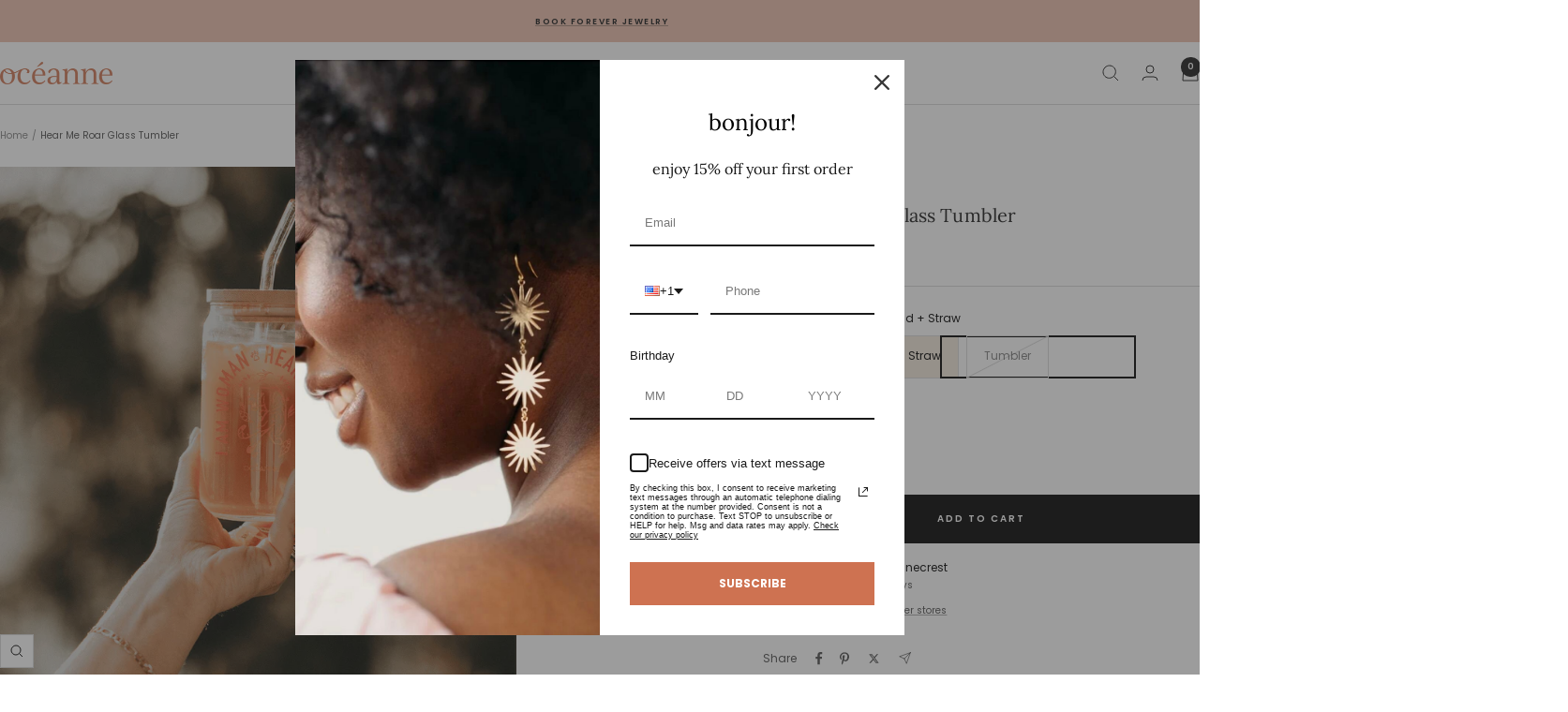

--- FILE ---
content_type: text/html; charset=utf-8
request_url: https://oceanne.net/products/copy-of-golden-hour-tumblers
body_size: 52701
content:
<!doctype html><html class="no-js" lang="en" dir="ltr">
  <head>
    <meta charset="utf-8">
    <meta name="viewport" content="width=device-width, initial-scale=1.0, height=device-height, minimum-scale=1.0, maximum-scale=1.0">
    <meta name="theme-color" content="#ffffff">

    <title>Hear Me Roar Glass Tumbler</title><meta name="description" content="This glass is perfect for sipping your iced coffee, smoothie, or matcha latte! Comes with wooden lid and glass straw.   Printed with our &quot;I am woman Hear me roar&quot; signature design. The beer can/soda can shape holds 16oz. Comes with bamboo lid and glass straw."><link rel="canonical" href="https://oceanne.net/products/copy-of-golden-hour-tumblers"><link rel="shortcut icon" href="//oceanne.net/cdn/shop/files/oceanne_favicon_51f6e0a2-c91e-4338-81c2-66e946e9279a.png?v=1715058594&width=96" type="image/png"><link rel="preconnect" href="https://cdn.shopify.com">
    <link rel="dns-prefetch" href="https://productreviews.shopifycdn.com">
    <link rel="dns-prefetch" href="https://www.google-analytics.com"><link rel="preconnect" href="https://fonts.shopifycdn.com" crossorigin><link rel="preload" as="style" href="//oceanne.net/cdn/shop/t/51/assets/theme.css?v=63478811914582994961762533341">
    <link rel="preload" as="script" href="//oceanne.net/cdn/shop/t/51/assets/vendor.js?v=32643890569905814191762533341">
    <link rel="preload" as="script" href="//oceanne.net/cdn/shop/t/51/assets/theme.js?v=13336148083894211201762533341"><link rel="preload" as="fetch" href="/products/copy-of-golden-hour-tumblers.js" crossorigin><link rel="preload" as="script" href="//oceanne.net/cdn/shop/t/51/assets/flickity.js?v=176646718982628074891762533341"><meta property="og:type" content="product">
  <meta property="og:title" content="Hear Me Roar Glass Tumbler">
  <meta property="product:price:amount" content="24.00">
  <meta property="product:price:currency" content="USD">
  <meta property="product:availability" content="in stock"><meta property="og:image" content="http://oceanne.net/cdn/shop/products/Hear-Me-Roar-Glass-Tumbler-Kitchen-Drinkware-0.png?v=1700519092&width=1024">
  <meta property="og:image:secure_url" content="https://oceanne.net/cdn/shop/products/Hear-Me-Roar-Glass-Tumbler-Kitchen-Drinkware-0.png?v=1700519092&width=1024">
  <meta property="og:image:width" content="1271">
  <meta property="og:image:height" content="1272"><meta property="og:description" content="This glass is perfect for sipping your iced coffee, smoothie, or matcha latte! Comes with wooden lid and glass straw.   Printed with our &quot;I am woman Hear me roar&quot; signature design. The beer can/soda can shape holds 16oz. Comes with bamboo lid and glass straw."><meta property="og:url" content="https://oceanne.net/products/copy-of-golden-hour-tumblers">
<meta property="og:site_name" content="Océanne"><meta name="twitter:card" content="summary"><meta name="twitter:title" content="Hear Me Roar Glass Tumbler">
  <meta name="twitter:description" content="This glass is perfect for sipping your iced coffee, smoothie, or matcha latte! Comes with wooden lid and glass straw. 
 Printed with our &quot;I am woman Hear me roar&quot; signature design.
The beer can/soda can shape holds 16oz. Comes with bamboo lid and glass straw."><meta name="twitter:image" content="https://oceanne.net/cdn/shop/products/Hear-Me-Roar-Glass-Tumbler-Kitchen-Drinkware-0.png?v=1700519092&width=1200">
  <meta name="twitter:image:alt" content="Hear Me Roar Glass Tumbler Kitchen + Drinkware">
    <script type="application/ld+json">{"@context":"http:\/\/schema.org\/","@id":"\/products\/copy-of-golden-hour-tumblers#product","@type":"ProductGroup","brand":{"@type":"Brand","name":"Océanne"},"category":"Drinkware","description":"This glass is perfect for sipping your iced coffee, smoothie, or matcha latte! Comes with wooden lid and glass straw. \n Printed with our \"I am woman Hear me roar\" signature design.\nThe beer can\/soda can shape holds 16oz. Comes with bamboo lid and glass straw.","hasVariant":[{"@id":"\/products\/copy-of-golden-hour-tumblers?variant=40501468463155#variant","@type":"Product","gtin":"68463155","image":"https:\/\/oceanne.net\/cdn\/shop\/products\/Hear-Me-Roar-Glass-Tumbler-Kitchen-Drinkware-6.png?v=1705586114\u0026width=1920","name":"Hear Me Roar Glass Tumbler - Glass Tumbler + Lid + Straw","offers":{"@id":"\/products\/copy-of-golden-hour-tumblers?variant=40501468463155#offer","@type":"Offer","availability":"http:\/\/schema.org\/InStock","price":"24.00","priceCurrency":"USD","url":"https:\/\/oceanne.net\/products\/copy-of-golden-hour-tumblers?variant=40501468463155"},"sku":"HMRGLASS"},{"@id":"\/products\/copy-of-golden-hour-tumblers?variant=50742324953361#variant","@type":"Product","gtin":"24953361","image":"https:\/\/oceanne.net\/cdn\/shop\/products\/Hear-Me-Roar-Glass-Tumbler-Kitchen-Drinkware-0.png?v=1700519092\u0026width=1920","name":"Hear Me Roar Glass Tumbler - Tumbler","offers":{"@id":"\/products\/copy-of-golden-hour-tumblers?variant=50742324953361#offer","@type":"Offer","availability":"http:\/\/schema.org\/OutOfStock","price":"16.00","priceCurrency":"USD","url":"https:\/\/oceanne.net\/products\/copy-of-golden-hour-tumblers?variant=50742324953361"}}],"name":"Hear Me Roar Glass Tumbler","productGroupID":"6708380237875","url":"https:\/\/oceanne.net\/products\/copy-of-golden-hour-tumblers"}</script><script type="application/ld+json">
  {
    "@context": "https://schema.org",
    "@type": "BreadcrumbList",
    "itemListElement": [{
        "@type": "ListItem",
        "position": 1,
        "name": "Home",
        "item": "https://oceanne.net"
      },{
            "@type": "ListItem",
            "position": 2,
            "name": "Hear Me Roar Glass Tumbler",
            "item": "https://oceanne.net/products/copy-of-golden-hour-tumblers"
          }]
  }
</script>
    <link rel="preload" href="//oceanne.net/cdn/fonts/lora/lora_n4.9a60cb39eff3bfbc472bac5b3c5c4d7c878f0a8d.woff2" as="font" type="font/woff2" crossorigin><link rel="preload" href="//oceanne.net/cdn/fonts/poppins/poppins_n4.0ba78fa5af9b0e1a374041b3ceaadf0a43b41362.woff2" as="font" type="font/woff2" crossorigin><style>
  /* Typography (heading) */
  @font-face {
  font-family: Lora;
  font-weight: 400;
  font-style: normal;
  font-display: swap;
  src: url("//oceanne.net/cdn/fonts/lora/lora_n4.9a60cb39eff3bfbc472bac5b3c5c4d7c878f0a8d.woff2") format("woff2"),
       url("//oceanne.net/cdn/fonts/lora/lora_n4.4d935d2630ceaf34d2e494106075f8d9f1257d25.woff") format("woff");
}

@font-face {
  font-family: Lora;
  font-weight: 400;
  font-style: italic;
  font-display: swap;
  src: url("//oceanne.net/cdn/fonts/lora/lora_i4.a5059b22bd0a7547da84d66d2f523d17d17325d3.woff2") format("woff2"),
       url("//oceanne.net/cdn/fonts/lora/lora_i4.cb2d2ab46128fa7f84060d5f92cf3f49dc8181bd.woff") format("woff");
}

/* Typography (body) */
  @font-face {
  font-family: Poppins;
  font-weight: 400;
  font-style: normal;
  font-display: swap;
  src: url("//oceanne.net/cdn/fonts/poppins/poppins_n4.0ba78fa5af9b0e1a374041b3ceaadf0a43b41362.woff2") format("woff2"),
       url("//oceanne.net/cdn/fonts/poppins/poppins_n4.214741a72ff2596839fc9760ee7a770386cf16ca.woff") format("woff");
}

@font-face {
  font-family: Poppins;
  font-weight: 400;
  font-style: italic;
  font-display: swap;
  src: url("//oceanne.net/cdn/fonts/poppins/poppins_i4.846ad1e22474f856bd6b81ba4585a60799a9f5d2.woff2") format("woff2"),
       url("//oceanne.net/cdn/fonts/poppins/poppins_i4.56b43284e8b52fc64c1fd271f289a39e8477e9ec.woff") format("woff");
}

@font-face {
  font-family: Poppins;
  font-weight: 600;
  font-style: normal;
  font-display: swap;
  src: url("//oceanne.net/cdn/fonts/poppins/poppins_n6.aa29d4918bc243723d56b59572e18228ed0786f6.woff2") format("woff2"),
       url("//oceanne.net/cdn/fonts/poppins/poppins_n6.5f815d845fe073750885d5b7e619ee00e8111208.woff") format("woff");
}

@font-face {
  font-family: Poppins;
  font-weight: 600;
  font-style: italic;
  font-display: swap;
  src: url("//oceanne.net/cdn/fonts/poppins/poppins_i6.bb8044d6203f492888d626dafda3c2999253e8e9.woff2") format("woff2"),
       url("//oceanne.net/cdn/fonts/poppins/poppins_i6.e233dec1a61b1e7dead9f920159eda42280a02c3.woff") format("woff");
}

:root {--heading-color: 26, 26, 26;
    --text-color: 0, 0, 0;
    --background: 255, 255, 255;
    --secondary-background: 242, 232, 218;
    --border-color: 217, 217, 217;
    --border-color-darker: 153, 153, 153;
    --success-color: 206, 114, 81;
    --success-background: 245, 227, 220;
    --error-color: 130, 164, 151;
    --error-background: 246, 249, 248;
    --primary-button-background: 0, 0, 0;
    --primary-button-text-color: 255, 255, 255;
    --secondary-button-background: 206, 114, 81;
    --secondary-button-text-color: 255, 255, 255;
    --product-star-rating: 26, 26, 26;
    --product-on-sale-accent: 130, 164, 151;
    --product-sold-out-accent: 130, 164, 151;
    --product-custom-label-background: 206, 114, 81;
    --product-custom-label-text-color: 255, 255, 255;
    --product-custom-label-2-background: 206, 114, 81;
    --product-custom-label-2-text-color: 255, 255, 255;
    --product-low-stock-text-color: 130, 164, 151;
    --product-in-stock-text-color: 90, 107, 143;
    --loading-bar-background: 0, 0, 0;

    /* We duplicate some "base" colors as root colors, which is useful to use on drawer elements or popover without. Those should not be overridden to avoid issues */
    --root-heading-color: 26, 26, 26;
    --root-text-color: 0, 0, 0;
    --root-background: 255, 255, 255;
    --root-border-color: 217, 217, 217;
    --root-primary-button-background: 0, 0, 0;
    --root-primary-button-text-color: 255, 255, 255;

    --base-font-size: 12px;
    --heading-font-family: Lora, serif;
    --heading-font-weight: 400;
    --heading-font-style: normal;
    --heading-text-transform: normal;
    --text-font-family: Poppins, sans-serif;
    --text-font-weight: 400;
    --text-font-style: normal;
    --text-font-bold-weight: 600;

    /* Typography (font size) */
    --heading-xxsmall-font-size: 11px;
    --heading-xsmall-font-size: 11px;
    --heading-small-font-size: 13px;
    --heading-large-font-size: 40px;
    --heading-h1-font-size: 40px;
    --heading-h2-font-size: 32px;
    --heading-h3-font-size: 28px;
    --heading-h4-font-size: 26px;
    --heading-h5-font-size: 22px;
    --heading-h6-font-size: 18px;

    /* Control the look and feel of the theme by changing radius of various elements */
    --button-border-radius: 0px;
    --block-border-radius: 0px;
    --block-border-radius-reduced: 0px;
    --color-swatch-border-radius: 0px;

    /* Button size */
    --button-height: 48px;
    --button-small-height: 40px;

    /* Form related */
    --form-input-field-height: 48px;
    --form-input-gap: 16px;
    --form-submit-margin: 24px;

    /* Product listing related variables */
    --product-list-block-spacing: 32px;

    /* Video related */
    --play-button-background: 255, 255, 255;
    --play-button-arrow: 0, 0, 0;

    /* RTL support */
    --transform-logical-flip: 1;
    --transform-origin-start: left;
    --transform-origin-end: right;

    /* Other */
    --zoom-cursor-svg-url: url(//oceanne.net/cdn/shop/t/51/assets/zoom-cursor.svg?v=33794662915346060031762533359);
    --arrow-right-svg-url: url(//oceanne.net/cdn/shop/t/51/assets/arrow-right.svg?v=141591004395532001551762533359);
    --arrow-left-svg-url: url(//oceanne.net/cdn/shop/t/51/assets/arrow-left.svg?v=129346168889692502881762533359);

    /* Some useful variables that we can reuse in our CSS. Some explanation are needed for some of them:
       - container-max-width-minus-gutters: represents the container max width without the edge gutters
       - container-outer-width: considering the screen width, represent all the space outside the container
       - container-outer-margin: same as container-outer-width but get set to 0 inside a container
       - container-inner-width: the effective space inside the container (minus gutters)
       - grid-column-width: represents the width of a single column of the grid
       - vertical-breather: this is a variable that defines the global "spacing" between sections, and inside the section
                            to create some "breath" and minimum spacing
     */
    --container-max-width: 1600px;
    --container-gutter: 24px;
    --container-max-width-minus-gutters: calc(var(--container-max-width) - (var(--container-gutter)) * 2);
    --container-outer-width: max(calc((100vw - var(--container-max-width-minus-gutters)) / 2), var(--container-gutter));
    --container-outer-margin: var(--container-outer-width);
    --container-inner-width: calc(100vw - var(--container-outer-width) * 2);

    --grid-column-count: 10;
    --grid-gap: 24px;
    --grid-column-width: calc((100vw - var(--container-outer-width) * 2 - var(--grid-gap) * (var(--grid-column-count) - 1)) / var(--grid-column-count));

    --vertical-breather: 28px;
    --vertical-breather-tight: 28px;

    /* Shopify related variables */
    --payment-terms-background-color: #ffffff;
  }

  @media screen and (min-width: 741px) {
    :root {
      --container-gutter: 40px;
      --grid-column-count: 20;
      --vertical-breather: 40px;
      --vertical-breather-tight: 40px;

      /* Typography (font size) */
      --heading-xsmall-font-size: 13px;
      --heading-small-font-size: 14px;
      --heading-large-font-size: 58px;
      --heading-h1-font-size: 58px;
      --heading-h2-font-size: 44px;
      --heading-h3-font-size: 36px;
      --heading-h4-font-size: 28px;
      --heading-h5-font-size: 22px;
      --heading-h6-font-size: 20px;

      /* Form related */
      --form-input-field-height: 52px;
      --form-submit-margin: 32px;

      /* Button size */
      --button-height: 52px;
      --button-small-height: 44px;
    }
  }

  @media screen and (min-width: 1200px) {
    :root {
      --vertical-breather: 48px;
      --vertical-breather-tight: 48px;
      --product-list-block-spacing: 48px;

      /* Typography */
      --heading-large-font-size: 72px;
      --heading-h1-font-size: 62px;
      --heading-h2-font-size: 54px;
      --heading-h3-font-size: 40px;
      --heading-h4-font-size: 34px;
      --heading-h5-font-size: 26px;
      --heading-h6-font-size: 18px;
    }
  }

  @media screen and (min-width: 1600px) {
    :root {
      --vertical-breather: 48px;
      --vertical-breather-tight: 48px;
    }
  }
</style>
    <script>
  // This allows to expose several variables to the global scope, to be used in scripts
  window.themeVariables = {
    settings: {
      direction: "ltr",
      pageType: "product",
      cartCount: 0,
      moneyFormat: "${{amount}}",
      moneyWithCurrencyFormat: "${{amount}} USD",
      showVendor: true,
      discountMode: "percentage",
      currencyCodeEnabled: false,
      cartType: "page",
      cartCurrency: "USD",
      mobileZoomFactor: 2.5
    },

    routes: {
      host: "oceanne.net",
      rootUrl: "\/",
      rootUrlWithoutSlash: '',
      cartUrl: "\/cart",
      cartAddUrl: "\/cart\/add",
      cartChangeUrl: "\/cart\/change",
      searchUrl: "\/search",
      predictiveSearchUrl: "\/search\/suggest",
      productRecommendationsUrl: "\/recommendations\/products"
    },

    strings: {
      accessibilityDelete: "Delete",
      accessibilityClose: "Close",
      collectionSoldOut: "Sold out",
      collectionDiscount: "Save @savings@",
      productSalePrice: "Sale price",
      productRegularPrice: "Regular price",
      productFormUnavailable: "Unavailable",
      productFormSoldOut: "Sold out",
      productFormPreOrder: "Pre-order",
      productFormAddToCart: "Add to cart",
      searchNoResults: "No results could be found.",
      searchNewSearch: "New search",
      searchProducts: "Products",
      searchArticles: "Journal",
      searchPages: "Pages",
      searchCollections: "Collections",
      cartViewCart: "View cart",
      cartItemAdded: "Item added to your cart!",
      cartItemAddedShort: "Added to your cart!",
      cartAddOrderNote: "Add order note",
      cartEditOrderNote: "Edit order note",
      shippingEstimatorNoResults: "Sorry, we do not ship to your address.",
      shippingEstimatorOneResult: "There is one shipping rate for your address:",
      shippingEstimatorMultipleResults: "There are several shipping rates for your address:",
      shippingEstimatorError: "One or more error occurred while retrieving shipping rates:"
    },

    libs: {
      flickity: "\/\/oceanne.net\/cdn\/shop\/t\/51\/assets\/flickity.js?v=176646718982628074891762533341",
      photoswipe: "\/\/oceanne.net\/cdn\/shop\/t\/51\/assets\/photoswipe.js?v=132268647426145925301762533341",
      qrCode: "\/\/oceanne.net\/cdn\/shopifycloud\/storefront\/assets\/themes_support\/vendor\/qrcode-3f2b403b.js"
    },

    breakpoints: {
      phone: 'screen and (max-width: 740px)',
      tablet: 'screen and (min-width: 741px) and (max-width: 999px)',
      tabletAndUp: 'screen and (min-width: 741px)',
      pocket: 'screen and (max-width: 999px)',
      lap: 'screen and (min-width: 1000px) and (max-width: 1199px)',
      lapAndUp: 'screen and (min-width: 1000px)',
      desktop: 'screen and (min-width: 1200px)',
      wide: 'screen and (min-width: 1400px)'
    }
  };

  window.addEventListener('pageshow', async () => {
    const cartContent = await (await fetch(`${window.themeVariables.routes.cartUrl}.js`, {cache: 'reload'})).json();
    document.documentElement.dispatchEvent(new CustomEvent('cart:refresh', {detail: {cart: cartContent}}));
  });

  if ('noModule' in HTMLScriptElement.prototype) {
    // Old browsers (like IE) that does not support module will be considered as if not executing JS at all
    document.documentElement.className = document.documentElement.className.replace('no-js', 'js');

    requestAnimationFrame(() => {
      const viewportHeight = (window.visualViewport ? window.visualViewport.height : document.documentElement.clientHeight);
      document.documentElement.style.setProperty('--window-height',viewportHeight + 'px');
    });
  }// We save the product ID in local storage to be eventually used for recently viewed section
    try {
      const items = JSON.parse(localStorage.getItem('theme:recently-viewed-products') || '[]');

      // We check if the current product already exists, and if it does not, we add it at the start
      if (!items.includes(6708380237875)) {
        items.unshift(6708380237875);
      }

      localStorage.setItem('theme:recently-viewed-products', JSON.stringify(items.slice(0, 20)));
    } catch (e) {
      // Safari in private mode does not allow setting item, we silently fail
    }</script>

    <link rel="stylesheet" href="//oceanne.net/cdn/shop/t/51/assets/theme.css?v=63478811914582994961762533341">

    <script src="//oceanne.net/cdn/shop/t/51/assets/vendor.js?v=32643890569905814191762533341" defer></script>
    <script src="//oceanne.net/cdn/shop/t/51/assets/theme.js?v=13336148083894211201762533341" defer></script>
    <script src="//oceanne.net/cdn/shop/t/51/assets/custom.js?v=167639537848865775061762533341" defer></script>

    <script>window.performance && window.performance.mark && window.performance.mark('shopify.content_for_header.start');</script><meta name="google-site-verification" content="B6XeywBmUjv6No8_dCnkKurNU-lYsYVJNJq-3O5CeM4">
<meta id="shopify-digital-wallet" name="shopify-digital-wallet" content="/24853348403/digital_wallets/dialog">
<meta name="shopify-checkout-api-token" content="731027bd0dac212d331d4e87c872ad13">
<meta id="in-context-paypal-metadata" data-shop-id="24853348403" data-venmo-supported="false" data-environment="production" data-locale="en_US" data-paypal-v4="true" data-currency="USD">
<link rel="alternate" type="application/json+oembed" href="https://oceanne.net/products/copy-of-golden-hour-tumblers.oembed">
<script async="async" src="/checkouts/internal/preloads.js?locale=en-US"></script>
<link rel="preconnect" href="https://shop.app" crossorigin="anonymous">
<script async="async" src="https://shop.app/checkouts/internal/preloads.js?locale=en-US&shop_id=24853348403" crossorigin="anonymous"></script>
<script id="apple-pay-shop-capabilities" type="application/json">{"shopId":24853348403,"countryCode":"US","currencyCode":"USD","merchantCapabilities":["supports3DS"],"merchantId":"gid:\/\/shopify\/Shop\/24853348403","merchantName":"Océanne","requiredBillingContactFields":["postalAddress","email"],"requiredShippingContactFields":["postalAddress","email"],"shippingType":"shipping","supportedNetworks":["visa","masterCard","amex","discover","elo","jcb"],"total":{"type":"pending","label":"Océanne","amount":"1.00"},"shopifyPaymentsEnabled":true,"supportsSubscriptions":true}</script>
<script id="shopify-features" type="application/json">{"accessToken":"731027bd0dac212d331d4e87c872ad13","betas":["rich-media-storefront-analytics"],"domain":"oceanne.net","predictiveSearch":true,"shopId":24853348403,"locale":"en"}</script>
<script>var Shopify = Shopify || {};
Shopify.shop = "oceanne-llc.myshopify.com";
Shopify.locale = "en";
Shopify.currency = {"active":"USD","rate":"1.0"};
Shopify.country = "US";
Shopify.theme = {"name":"Updated Homepage - Badge \u0026 Chain add ons ","id":180255195409,"schema_name":"Focal","schema_version":"12.7.1","theme_store_id":714,"role":"main"};
Shopify.theme.handle = "null";
Shopify.theme.style = {"id":null,"handle":null};
Shopify.cdnHost = "oceanne.net/cdn";
Shopify.routes = Shopify.routes || {};
Shopify.routes.root = "/";</script>
<script type="module">!function(o){(o.Shopify=o.Shopify||{}).modules=!0}(window);</script>
<script>!function(o){function n(){var o=[];function n(){o.push(Array.prototype.slice.apply(arguments))}return n.q=o,n}var t=o.Shopify=o.Shopify||{};t.loadFeatures=n(),t.autoloadFeatures=n()}(window);</script>
<script>
  window.ShopifyPay = window.ShopifyPay || {};
  window.ShopifyPay.apiHost = "shop.app\/pay";
  window.ShopifyPay.redirectState = null;
</script>
<script id="shop-js-analytics" type="application/json">{"pageType":"product"}</script>
<script defer="defer" async type="module" src="//oceanne.net/cdn/shopifycloud/shop-js/modules/v2/client.init-shop-cart-sync_WVOgQShq.en.esm.js"></script>
<script defer="defer" async type="module" src="//oceanne.net/cdn/shopifycloud/shop-js/modules/v2/chunk.common_C_13GLB1.esm.js"></script>
<script defer="defer" async type="module" src="//oceanne.net/cdn/shopifycloud/shop-js/modules/v2/chunk.modal_CLfMGd0m.esm.js"></script>
<script type="module">
  await import("//oceanne.net/cdn/shopifycloud/shop-js/modules/v2/client.init-shop-cart-sync_WVOgQShq.en.esm.js");
await import("//oceanne.net/cdn/shopifycloud/shop-js/modules/v2/chunk.common_C_13GLB1.esm.js");
await import("//oceanne.net/cdn/shopifycloud/shop-js/modules/v2/chunk.modal_CLfMGd0m.esm.js");

  window.Shopify.SignInWithShop?.initShopCartSync?.({"fedCMEnabled":true,"windoidEnabled":true});

</script>
<script defer="defer" async type="module" src="//oceanne.net/cdn/shopifycloud/shop-js/modules/v2/client.payment-terms_BWmiNN46.en.esm.js"></script>
<script defer="defer" async type="module" src="//oceanne.net/cdn/shopifycloud/shop-js/modules/v2/chunk.common_C_13GLB1.esm.js"></script>
<script defer="defer" async type="module" src="//oceanne.net/cdn/shopifycloud/shop-js/modules/v2/chunk.modal_CLfMGd0m.esm.js"></script>
<script type="module">
  await import("//oceanne.net/cdn/shopifycloud/shop-js/modules/v2/client.payment-terms_BWmiNN46.en.esm.js");
await import("//oceanne.net/cdn/shopifycloud/shop-js/modules/v2/chunk.common_C_13GLB1.esm.js");
await import("//oceanne.net/cdn/shopifycloud/shop-js/modules/v2/chunk.modal_CLfMGd0m.esm.js");

  
</script>
<script>
  window.Shopify = window.Shopify || {};
  if (!window.Shopify.featureAssets) window.Shopify.featureAssets = {};
  window.Shopify.featureAssets['shop-js'] = {"shop-cart-sync":["modules/v2/client.shop-cart-sync_DuR37GeY.en.esm.js","modules/v2/chunk.common_C_13GLB1.esm.js","modules/v2/chunk.modal_CLfMGd0m.esm.js"],"init-fed-cm":["modules/v2/client.init-fed-cm_BucUoe6W.en.esm.js","modules/v2/chunk.common_C_13GLB1.esm.js","modules/v2/chunk.modal_CLfMGd0m.esm.js"],"shop-toast-manager":["modules/v2/client.shop-toast-manager_B0JfrpKj.en.esm.js","modules/v2/chunk.common_C_13GLB1.esm.js","modules/v2/chunk.modal_CLfMGd0m.esm.js"],"init-shop-cart-sync":["modules/v2/client.init-shop-cart-sync_WVOgQShq.en.esm.js","modules/v2/chunk.common_C_13GLB1.esm.js","modules/v2/chunk.modal_CLfMGd0m.esm.js"],"shop-button":["modules/v2/client.shop-button_B_U3bv27.en.esm.js","modules/v2/chunk.common_C_13GLB1.esm.js","modules/v2/chunk.modal_CLfMGd0m.esm.js"],"init-windoid":["modules/v2/client.init-windoid_DuP9q_di.en.esm.js","modules/v2/chunk.common_C_13GLB1.esm.js","modules/v2/chunk.modal_CLfMGd0m.esm.js"],"shop-cash-offers":["modules/v2/client.shop-cash-offers_BmULhtno.en.esm.js","modules/v2/chunk.common_C_13GLB1.esm.js","modules/v2/chunk.modal_CLfMGd0m.esm.js"],"pay-button":["modules/v2/client.pay-button_CrPSEbOK.en.esm.js","modules/v2/chunk.common_C_13GLB1.esm.js","modules/v2/chunk.modal_CLfMGd0m.esm.js"],"init-customer-accounts":["modules/v2/client.init-customer-accounts_jNk9cPYQ.en.esm.js","modules/v2/client.shop-login-button_DJ5ldayH.en.esm.js","modules/v2/chunk.common_C_13GLB1.esm.js","modules/v2/chunk.modal_CLfMGd0m.esm.js"],"avatar":["modules/v2/client.avatar_BTnouDA3.en.esm.js"],"checkout-modal":["modules/v2/client.checkout-modal_pBPyh9w8.en.esm.js","modules/v2/chunk.common_C_13GLB1.esm.js","modules/v2/chunk.modal_CLfMGd0m.esm.js"],"init-shop-for-new-customer-accounts":["modules/v2/client.init-shop-for-new-customer-accounts_BUoCy7a5.en.esm.js","modules/v2/client.shop-login-button_DJ5ldayH.en.esm.js","modules/v2/chunk.common_C_13GLB1.esm.js","modules/v2/chunk.modal_CLfMGd0m.esm.js"],"init-customer-accounts-sign-up":["modules/v2/client.init-customer-accounts-sign-up_CnczCz9H.en.esm.js","modules/v2/client.shop-login-button_DJ5ldayH.en.esm.js","modules/v2/chunk.common_C_13GLB1.esm.js","modules/v2/chunk.modal_CLfMGd0m.esm.js"],"init-shop-email-lookup-coordinator":["modules/v2/client.init-shop-email-lookup-coordinator_CzjY5t9o.en.esm.js","modules/v2/chunk.common_C_13GLB1.esm.js","modules/v2/chunk.modal_CLfMGd0m.esm.js"],"shop-follow-button":["modules/v2/client.shop-follow-button_CsYC63q7.en.esm.js","modules/v2/chunk.common_C_13GLB1.esm.js","modules/v2/chunk.modal_CLfMGd0m.esm.js"],"shop-login-button":["modules/v2/client.shop-login-button_DJ5ldayH.en.esm.js","modules/v2/chunk.common_C_13GLB1.esm.js","modules/v2/chunk.modal_CLfMGd0m.esm.js"],"shop-login":["modules/v2/client.shop-login_B9ccPdmx.en.esm.js","modules/v2/chunk.common_C_13GLB1.esm.js","modules/v2/chunk.modal_CLfMGd0m.esm.js"],"lead-capture":["modules/v2/client.lead-capture_D0K_KgYb.en.esm.js","modules/v2/chunk.common_C_13GLB1.esm.js","modules/v2/chunk.modal_CLfMGd0m.esm.js"],"payment-terms":["modules/v2/client.payment-terms_BWmiNN46.en.esm.js","modules/v2/chunk.common_C_13GLB1.esm.js","modules/v2/chunk.modal_CLfMGd0m.esm.js"]};
</script>
<script>(function() {
  var isLoaded = false;
  function asyncLoad() {
    if (isLoaded) return;
    isLoaded = true;
    var urls = ["\/\/d1liekpayvooaz.cloudfront.net\/apps\/customizery\/customizery.js?shop=oceanne-llc.myshopify.com","https:\/\/shy.elfsight.com\/p\/platform.js?shop=oceanne-llc.myshopify.com"];
    for (var i = 0; i < urls.length; i++) {
      var s = document.createElement('script');
      s.type = 'text/javascript';
      s.async = true;
      s.src = urls[i];
      var x = document.getElementsByTagName('script')[0];
      x.parentNode.insertBefore(s, x);
    }
  };
  if(window.attachEvent) {
    window.attachEvent('onload', asyncLoad);
  } else {
    window.addEventListener('load', asyncLoad, false);
  }
})();</script>
<script id="__st">var __st={"a":24853348403,"offset":-18000,"reqid":"eb8ec290-69e6-4681-8ae7-5fb686bf7578-1769568193","pageurl":"oceanne.net\/products\/copy-of-golden-hour-tumblers","u":"ad4f502513c0","p":"product","rtyp":"product","rid":6708380237875};</script>
<script>window.ShopifyPaypalV4VisibilityTracking = true;</script>
<script id="captcha-bootstrap">!function(){'use strict';const t='contact',e='account',n='new_comment',o=[[t,t],['blogs',n],['comments',n],[t,'customer']],c=[[e,'customer_login'],[e,'guest_login'],[e,'recover_customer_password'],[e,'create_customer']],r=t=>t.map((([t,e])=>`form[action*='/${t}']:not([data-nocaptcha='true']) input[name='form_type'][value='${e}']`)).join(','),a=t=>()=>t?[...document.querySelectorAll(t)].map((t=>t.form)):[];function s(){const t=[...o],e=r(t);return a(e)}const i='password',u='form_key',d=['recaptcha-v3-token','g-recaptcha-response','h-captcha-response',i],f=()=>{try{return window.sessionStorage}catch{return}},m='__shopify_v',_=t=>t.elements[u];function p(t,e,n=!1){try{const o=window.sessionStorage,c=JSON.parse(o.getItem(e)),{data:r}=function(t){const{data:e,action:n}=t;return t[m]||n?{data:e,action:n}:{data:t,action:n}}(c);for(const[e,n]of Object.entries(r))t.elements[e]&&(t.elements[e].value=n);n&&o.removeItem(e)}catch(o){console.error('form repopulation failed',{error:o})}}const l='form_type',E='cptcha';function T(t){t.dataset[E]=!0}const w=window,h=w.document,L='Shopify',v='ce_forms',y='captcha';let A=!1;((t,e)=>{const n=(g='f06e6c50-85a8-45c8-87d0-21a2b65856fe',I='https://cdn.shopify.com/shopifycloud/storefront-forms-hcaptcha/ce_storefront_forms_captcha_hcaptcha.v1.5.2.iife.js',D={infoText:'Protected by hCaptcha',privacyText:'Privacy',termsText:'Terms'},(t,e,n)=>{const o=w[L][v],c=o.bindForm;if(c)return c(t,g,e,D).then(n);var r;o.q.push([[t,g,e,D],n]),r=I,A||(h.body.append(Object.assign(h.createElement('script'),{id:'captcha-provider',async:!0,src:r})),A=!0)});var g,I,D;w[L]=w[L]||{},w[L][v]=w[L][v]||{},w[L][v].q=[],w[L][y]=w[L][y]||{},w[L][y].protect=function(t,e){n(t,void 0,e),T(t)},Object.freeze(w[L][y]),function(t,e,n,w,h,L){const[v,y,A,g]=function(t,e,n){const i=e?o:[],u=t?c:[],d=[...i,...u],f=r(d),m=r(i),_=r(d.filter((([t,e])=>n.includes(e))));return[a(f),a(m),a(_),s()]}(w,h,L),I=t=>{const e=t.target;return e instanceof HTMLFormElement?e:e&&e.form},D=t=>v().includes(t);t.addEventListener('submit',(t=>{const e=I(t);if(!e)return;const n=D(e)&&!e.dataset.hcaptchaBound&&!e.dataset.recaptchaBound,o=_(e),c=g().includes(e)&&(!o||!o.value);(n||c)&&t.preventDefault(),c&&!n&&(function(t){try{if(!f())return;!function(t){const e=f();if(!e)return;const n=_(t);if(!n)return;const o=n.value;o&&e.removeItem(o)}(t);const e=Array.from(Array(32),(()=>Math.random().toString(36)[2])).join('');!function(t,e){_(t)||t.append(Object.assign(document.createElement('input'),{type:'hidden',name:u})),t.elements[u].value=e}(t,e),function(t,e){const n=f();if(!n)return;const o=[...t.querySelectorAll(`input[type='${i}']`)].map((({name:t})=>t)),c=[...d,...o],r={};for(const[a,s]of new FormData(t).entries())c.includes(a)||(r[a]=s);n.setItem(e,JSON.stringify({[m]:1,action:t.action,data:r}))}(t,e)}catch(e){console.error('failed to persist form',e)}}(e),e.submit())}));const S=(t,e)=>{t&&!t.dataset[E]&&(n(t,e.some((e=>e===t))),T(t))};for(const o of['focusin','change'])t.addEventListener(o,(t=>{const e=I(t);D(e)&&S(e,y())}));const B=e.get('form_key'),M=e.get(l),P=B&&M;t.addEventListener('DOMContentLoaded',(()=>{const t=y();if(P)for(const e of t)e.elements[l].value===M&&p(e,B);[...new Set([...A(),...v().filter((t=>'true'===t.dataset.shopifyCaptcha))])].forEach((e=>S(e,t)))}))}(h,new URLSearchParams(w.location.search),n,t,e,['guest_login'])})(!0,!0)}();</script>
<script integrity="sha256-4kQ18oKyAcykRKYeNunJcIwy7WH5gtpwJnB7kiuLZ1E=" data-source-attribution="shopify.loadfeatures" defer="defer" src="//oceanne.net/cdn/shopifycloud/storefront/assets/storefront/load_feature-a0a9edcb.js" crossorigin="anonymous"></script>
<script crossorigin="anonymous" defer="defer" src="//oceanne.net/cdn/shopifycloud/storefront/assets/shopify_pay/storefront-65b4c6d7.js?v=20250812"></script>
<script data-source-attribution="shopify.dynamic_checkout.dynamic.init">var Shopify=Shopify||{};Shopify.PaymentButton=Shopify.PaymentButton||{isStorefrontPortableWallets:!0,init:function(){window.Shopify.PaymentButton.init=function(){};var t=document.createElement("script");t.src="https://oceanne.net/cdn/shopifycloud/portable-wallets/latest/portable-wallets.en.js",t.type="module",document.head.appendChild(t)}};
</script>
<script data-source-attribution="shopify.dynamic_checkout.buyer_consent">
  function portableWalletsHideBuyerConsent(e){var t=document.getElementById("shopify-buyer-consent"),n=document.getElementById("shopify-subscription-policy-button");t&&n&&(t.classList.add("hidden"),t.setAttribute("aria-hidden","true"),n.removeEventListener("click",e))}function portableWalletsShowBuyerConsent(e){var t=document.getElementById("shopify-buyer-consent"),n=document.getElementById("shopify-subscription-policy-button");t&&n&&(t.classList.remove("hidden"),t.removeAttribute("aria-hidden"),n.addEventListener("click",e))}window.Shopify?.PaymentButton&&(window.Shopify.PaymentButton.hideBuyerConsent=portableWalletsHideBuyerConsent,window.Shopify.PaymentButton.showBuyerConsent=portableWalletsShowBuyerConsent);
</script>
<script data-source-attribution="shopify.dynamic_checkout.cart.bootstrap">document.addEventListener("DOMContentLoaded",(function(){function t(){return document.querySelector("shopify-accelerated-checkout-cart, shopify-accelerated-checkout")}if(t())Shopify.PaymentButton.init();else{new MutationObserver((function(e,n){t()&&(Shopify.PaymentButton.init(),n.disconnect())})).observe(document.body,{childList:!0,subtree:!0})}}));
</script>
<link id="shopify-accelerated-checkout-styles" rel="stylesheet" media="screen" href="https://oceanne.net/cdn/shopifycloud/portable-wallets/latest/accelerated-checkout-backwards-compat.css" crossorigin="anonymous">
<style id="shopify-accelerated-checkout-cart">
        #shopify-buyer-consent {
  margin-top: 1em;
  display: inline-block;
  width: 100%;
}

#shopify-buyer-consent.hidden {
  display: none;
}

#shopify-subscription-policy-button {
  background: none;
  border: none;
  padding: 0;
  text-decoration: underline;
  font-size: inherit;
  cursor: pointer;
}

#shopify-subscription-policy-button::before {
  box-shadow: none;
}

      </style>

<script>window.performance && window.performance.mark && window.performance.mark('shopify.content_for_header.end');</script>
  <!-- BEGIN app block: shopify://apps/triplewhale/blocks/triple_pixel_snippet/483d496b-3f1a-4609-aea7-8eee3b6b7a2a --><link rel='preconnect dns-prefetch' href='https://api.config-security.com/' crossorigin />
<link rel='preconnect dns-prefetch' href='https://conf.config-security.com/' crossorigin />
<script>
/* >> TriplePixel :: start*/
window.TriplePixelData={TripleName:"oceanne-llc.myshopify.com",ver:"2.16",plat:"SHOPIFY",isHeadless:false,src:'SHOPIFY_EXT',product:{id:"6708380237875",name:`Hear Me Roar Glass Tumbler`,price:"16.00",variant:"40501468463155"},search:"",collection:"",cart:"page",template:"product",curr:"USD" || "USD"},function(W,H,A,L,E,_,B,N){function O(U,T,P,H,R){void 0===R&&(R=!1),H=new XMLHttpRequest,P?(H.open("POST",U,!0),H.setRequestHeader("Content-Type","text/plain")):H.open("GET",U,!0),H.send(JSON.stringify(P||{})),H.onreadystatechange=function(){4===H.readyState&&200===H.status?(R=H.responseText,U.includes("/first")?eval(R):P||(N[B]=R)):(299<H.status||H.status<200)&&T&&!R&&(R=!0,O(U,T-1,P))}}if(N=window,!N[H+"sn"]){N[H+"sn"]=1,L=function(){return Date.now().toString(36)+"_"+Math.random().toString(36)};try{A.setItem(H,1+(0|A.getItem(H)||0)),(E=JSON.parse(A.getItem(H+"U")||"[]")).push({u:location.href,r:document.referrer,t:Date.now(),id:L()}),A.setItem(H+"U",JSON.stringify(E))}catch(e){}var i,m,p;A.getItem('"!nC`')||(_=A,A=N,A[H]||(E=A[H]=function(t,e,i){return void 0===i&&(i=[]),"State"==t?E.s:(W=L(),(E._q=E._q||[]).push([W,t,e].concat(i)),W)},E.s="Installed",E._q=[],E.ch=W,B="configSecurityConfModel",N[B]=1,O("https://conf.config-security.com/model",5),i=L(),m=A[atob("c2NyZWVu")],_.setItem("di_pmt_wt",i),p={id:i,action:"profile",avatar:_.getItem("auth-security_rand_salt_"),time:m[atob("d2lkdGg=")]+":"+m[atob("aGVpZ2h0")],host:A.TriplePixelData.TripleName,plat:A.TriplePixelData.plat,url:window.location.href.slice(0,500),ref:document.referrer,ver:A.TriplePixelData.ver},O("https://api.config-security.com/event",5,p),O("https://api.config-security.com/first?host=".concat(p.host,"&plat=").concat(p.plat),5)))}}("","TriplePixel",localStorage);
/* << TriplePixel :: end*/
</script>



<!-- END app block --><!-- BEGIN app block: shopify://apps/gsc-instagram-feed/blocks/embed/96970b1b-b770-454f-b16b-51f47e1aa4ed --><script>
  try {
    window.GSC_INSTAFEED_WIDGETS = [{"key":"GSC-kUuwSftSccbUVSp","popup":{"avatar":true,"caption":true,"username":true,"likeCount":false,"permalink":false,"commentsCount":false,"permalinkText":"View post"},"blocks":[{"id":"heading-PkTLrVEhTlOz","type":"heading","align":"center","color":"#000000","value":"@océannejewelry","enabled":true,"padding":{"mobile":{},"desktop":{}},"fontWeight":"700","textTransform":"uppercase","mobileFontSize":"14px","desktopFontSize":"16px"},{"id":"text-psEbImFWpXoF","type":"text","align":"center","color":"#616161","value":"Follow us on Instagram for daily inspiration.","enabled":false,"padding":{"mobile":{"bottom":"8px"},"desktop":{"bottom":"12px"}},"fontWeight":"400","textTransform":"unset","mobileFontSize":"12px","desktopFontSize":"14px"},{"id":"posts-xIQcknHLSTSX","type":"posts","aspect":"9:16","radius":{"value":"12px","enabled":true},"enabled":true,"padding":{"mobile":{},"desktop":{}},"hoverEffects":{"caption":false,"enabled":true,"instLogo":true,"likeCount":false,"commentsCount":false},"videoAutoplay":true,"mediaClickAction":"popup","showMediaTypeIcon":false},{"id":"button-gzezwlJiiMMB","href":"https://instagram.com/oceannejewelry","type":"button","label":"Visit Instagram","width":"content","border":{"size":"2px","color":"#000000","enabled":false},"margin":{"mobile":{"top":"8px","left":"0px","right":"0px","bottom":"0px"},"desktop":{"top":"12px","left":"0px","right":"0px","bottom":"0px"}},"radius":{"value":"12px","enabled":true},"target":"_blank","enabled":false,"padding":{"mobile":{"top":"14px","left":"32px","right":"32px","bottom":"14px"},"desktop":{"top":"16px","left":"48px","right":"48px","bottom":"16px"}},"textColor":"#ffffff","background":{"blur":"0px","color":"#000000","enabled":true},"fontWeight":"600","textTransform":"unset","mobileFontSize":"13px","desktopFontSize":"15px","mobileLetterSpacing":"0","desktopLetterSpacing":"0"}],"enabled":true,"general":{"breakpoint":"768px","mediaFilter":"posts","updateInterval":"day"},"container":{"margin":{"mobile":{"top":"0px","left":"0px","right":"0px","bottom":"0px"},"desktop":{"top":"0px","left":"0px","right":"0px","bottom":"0px"}},"radius":{"value":"0px","enabled":false},"padding":{"mobile":{"top":"48px","left":"16px","right":"16px","bottom":"48px"},"desktop":{"top":"10px","left":"20px","right":"20px","bottom":"10px"}},"background":{"blur":"0px","color":"#ffffff","enabled":true},"containerWidthType":"full","containerWidthValue":"1024px"},"hasGscLogo":true,"mobileLayout":{"grid":{"gap":"4px","rowCount":2,"columnCount":3},"mode":"auto","variant":"carousel","carousel":{"gap":"4px","autoplay":{"speed":3,"enabled":true},"columnCount":2},"autoConfig":{"grid":{"gap":"4px","rowCount":2,"columnCount":3},"variant":"carousel","carousel":{"gap":"4px","autoplay":{"speed":3,"enabled":true},"columnCount":2}}},"desktopLayout":{"grid":{"gap":"12px","rowCount":2,"columnCount":5},"variant":"carousel","carousel":{"gap":"12px","arrows":"always","autoplay":{"speed":3,"enabled":true},"columnCount":5}}}]
  } catch (e) {
    console.log(e);
  }
</script>


<!-- END app block --><script src="https://cdn.shopify.com/extensions/019b8d54-2388-79d8-becc-d32a3afe2c7a/omnisend-50/assets/omnisend-in-shop.js" type="text/javascript" defer="defer"></script>
<script src="https://cdn.shopify.com/extensions/0199e776-da15-7f04-8431-019361815ca9/instafeed-app-root-44/assets/gsc-instafeed-widget.js" type="text/javascript" defer="defer"></script>
<link href="https://monorail-edge.shopifysvc.com" rel="dns-prefetch">
<script>(function(){if ("sendBeacon" in navigator && "performance" in window) {try {var session_token_from_headers = performance.getEntriesByType('navigation')[0].serverTiming.find(x => x.name == '_s').description;} catch {var session_token_from_headers = undefined;}var session_cookie_matches = document.cookie.match(/_shopify_s=([^;]*)/);var session_token_from_cookie = session_cookie_matches && session_cookie_matches.length === 2 ? session_cookie_matches[1] : "";var session_token = session_token_from_headers || session_token_from_cookie || "";function handle_abandonment_event(e) {var entries = performance.getEntries().filter(function(entry) {return /monorail-edge.shopifysvc.com/.test(entry.name);});if (!window.abandonment_tracked && entries.length === 0) {window.abandonment_tracked = true;var currentMs = Date.now();var navigation_start = performance.timing.navigationStart;var payload = {shop_id: 24853348403,url: window.location.href,navigation_start,duration: currentMs - navigation_start,session_token,page_type: "product"};window.navigator.sendBeacon("https://monorail-edge.shopifysvc.com/v1/produce", JSON.stringify({schema_id: "online_store_buyer_site_abandonment/1.1",payload: payload,metadata: {event_created_at_ms: currentMs,event_sent_at_ms: currentMs}}));}}window.addEventListener('pagehide', handle_abandonment_event);}}());</script>
<script id="web-pixels-manager-setup">(function e(e,d,r,n,o){if(void 0===o&&(o={}),!Boolean(null===(a=null===(i=window.Shopify)||void 0===i?void 0:i.analytics)||void 0===a?void 0:a.replayQueue)){var i,a;window.Shopify=window.Shopify||{};var t=window.Shopify;t.analytics=t.analytics||{};var s=t.analytics;s.replayQueue=[],s.publish=function(e,d,r){return s.replayQueue.push([e,d,r]),!0};try{self.performance.mark("wpm:start")}catch(e){}var l=function(){var e={modern:/Edge?\/(1{2}[4-9]|1[2-9]\d|[2-9]\d{2}|\d{4,})\.\d+(\.\d+|)|Firefox\/(1{2}[4-9]|1[2-9]\d|[2-9]\d{2}|\d{4,})\.\d+(\.\d+|)|Chrom(ium|e)\/(9{2}|\d{3,})\.\d+(\.\d+|)|(Maci|X1{2}).+ Version\/(15\.\d+|(1[6-9]|[2-9]\d|\d{3,})\.\d+)([,.]\d+|)( \(\w+\)|)( Mobile\/\w+|) Safari\/|Chrome.+OPR\/(9{2}|\d{3,})\.\d+\.\d+|(CPU[ +]OS|iPhone[ +]OS|CPU[ +]iPhone|CPU IPhone OS|CPU iPad OS)[ +]+(15[._]\d+|(1[6-9]|[2-9]\d|\d{3,})[._]\d+)([._]\d+|)|Android:?[ /-](13[3-9]|1[4-9]\d|[2-9]\d{2}|\d{4,})(\.\d+|)(\.\d+|)|Android.+Firefox\/(13[5-9]|1[4-9]\d|[2-9]\d{2}|\d{4,})\.\d+(\.\d+|)|Android.+Chrom(ium|e)\/(13[3-9]|1[4-9]\d|[2-9]\d{2}|\d{4,})\.\d+(\.\d+|)|SamsungBrowser\/([2-9]\d|\d{3,})\.\d+/,legacy:/Edge?\/(1[6-9]|[2-9]\d|\d{3,})\.\d+(\.\d+|)|Firefox\/(5[4-9]|[6-9]\d|\d{3,})\.\d+(\.\d+|)|Chrom(ium|e)\/(5[1-9]|[6-9]\d|\d{3,})\.\d+(\.\d+|)([\d.]+$|.*Safari\/(?![\d.]+ Edge\/[\d.]+$))|(Maci|X1{2}).+ Version\/(10\.\d+|(1[1-9]|[2-9]\d|\d{3,})\.\d+)([,.]\d+|)( \(\w+\)|)( Mobile\/\w+|) Safari\/|Chrome.+OPR\/(3[89]|[4-9]\d|\d{3,})\.\d+\.\d+|(CPU[ +]OS|iPhone[ +]OS|CPU[ +]iPhone|CPU IPhone OS|CPU iPad OS)[ +]+(10[._]\d+|(1[1-9]|[2-9]\d|\d{3,})[._]\d+)([._]\d+|)|Android:?[ /-](13[3-9]|1[4-9]\d|[2-9]\d{2}|\d{4,})(\.\d+|)(\.\d+|)|Mobile Safari.+OPR\/([89]\d|\d{3,})\.\d+\.\d+|Android.+Firefox\/(13[5-9]|1[4-9]\d|[2-9]\d{2}|\d{4,})\.\d+(\.\d+|)|Android.+Chrom(ium|e)\/(13[3-9]|1[4-9]\d|[2-9]\d{2}|\d{4,})\.\d+(\.\d+|)|Android.+(UC? ?Browser|UCWEB|U3)[ /]?(15\.([5-9]|\d{2,})|(1[6-9]|[2-9]\d|\d{3,})\.\d+)\.\d+|SamsungBrowser\/(5\.\d+|([6-9]|\d{2,})\.\d+)|Android.+MQ{2}Browser\/(14(\.(9|\d{2,})|)|(1[5-9]|[2-9]\d|\d{3,})(\.\d+|))(\.\d+|)|K[Aa][Ii]OS\/(3\.\d+|([4-9]|\d{2,})\.\d+)(\.\d+|)/},d=e.modern,r=e.legacy,n=navigator.userAgent;return n.match(d)?"modern":n.match(r)?"legacy":"unknown"}(),u="modern"===l?"modern":"legacy",c=(null!=n?n:{modern:"",legacy:""})[u],f=function(e){return[e.baseUrl,"/wpm","/b",e.hashVersion,"modern"===e.buildTarget?"m":"l",".js"].join("")}({baseUrl:d,hashVersion:r,buildTarget:u}),m=function(e){var d=e.version,r=e.bundleTarget,n=e.surface,o=e.pageUrl,i=e.monorailEndpoint;return{emit:function(e){var a=e.status,t=e.errorMsg,s=(new Date).getTime(),l=JSON.stringify({metadata:{event_sent_at_ms:s},events:[{schema_id:"web_pixels_manager_load/3.1",payload:{version:d,bundle_target:r,page_url:o,status:a,surface:n,error_msg:t},metadata:{event_created_at_ms:s}}]});if(!i)return console&&console.warn&&console.warn("[Web Pixels Manager] No Monorail endpoint provided, skipping logging."),!1;try{return self.navigator.sendBeacon.bind(self.navigator)(i,l)}catch(e){}var u=new XMLHttpRequest;try{return u.open("POST",i,!0),u.setRequestHeader("Content-Type","text/plain"),u.send(l),!0}catch(e){return console&&console.warn&&console.warn("[Web Pixels Manager] Got an unhandled error while logging to Monorail."),!1}}}}({version:r,bundleTarget:l,surface:e.surface,pageUrl:self.location.href,monorailEndpoint:e.monorailEndpoint});try{o.browserTarget=l,function(e){var d=e.src,r=e.async,n=void 0===r||r,o=e.onload,i=e.onerror,a=e.sri,t=e.scriptDataAttributes,s=void 0===t?{}:t,l=document.createElement("script"),u=document.querySelector("head"),c=document.querySelector("body");if(l.async=n,l.src=d,a&&(l.integrity=a,l.crossOrigin="anonymous"),s)for(var f in s)if(Object.prototype.hasOwnProperty.call(s,f))try{l.dataset[f]=s[f]}catch(e){}if(o&&l.addEventListener("load",o),i&&l.addEventListener("error",i),u)u.appendChild(l);else{if(!c)throw new Error("Did not find a head or body element to append the script");c.appendChild(l)}}({src:f,async:!0,onload:function(){if(!function(){var e,d;return Boolean(null===(d=null===(e=window.Shopify)||void 0===e?void 0:e.analytics)||void 0===d?void 0:d.initialized)}()){var d=window.webPixelsManager.init(e)||void 0;if(d){var r=window.Shopify.analytics;r.replayQueue.forEach((function(e){var r=e[0],n=e[1],o=e[2];d.publishCustomEvent(r,n,o)})),r.replayQueue=[],r.publish=d.publishCustomEvent,r.visitor=d.visitor,r.initialized=!0}}},onerror:function(){return m.emit({status:"failed",errorMsg:"".concat(f," has failed to load")})},sri:function(e){var d=/^sha384-[A-Za-z0-9+/=]+$/;return"string"==typeof e&&d.test(e)}(c)?c:"",scriptDataAttributes:o}),m.emit({status:"loading"})}catch(e){m.emit({status:"failed",errorMsg:(null==e?void 0:e.message)||"Unknown error"})}}})({shopId: 24853348403,storefrontBaseUrl: "https://oceanne.net",extensionsBaseUrl: "https://extensions.shopifycdn.com/cdn/shopifycloud/web-pixels-manager",monorailEndpoint: "https://monorail-edge.shopifysvc.com/unstable/produce_batch",surface: "storefront-renderer",enabledBetaFlags: ["2dca8a86"],webPixelsConfigList: [{"id":"1999012113","configuration":"{\"shopID\": \"80060\"}","eventPayloadVersion":"v1","runtimeContext":"STRICT","scriptVersion":"d22b5691c62682d22357c5bcbea63a2b","type":"APP","apiClientId":3780451,"privacyPurposes":["ANALYTICS","MARKETING","SALE_OF_DATA"],"dataSharingAdjustments":{"protectedCustomerApprovalScopes":["read_customer_email","read_customer_name","read_customer_personal_data","read_customer_phone"]}},{"id":"1915191569","configuration":"{\"tagID\":\"2618784909571\"}","eventPayloadVersion":"v1","runtimeContext":"STRICT","scriptVersion":"18031546ee651571ed29edbe71a3550b","type":"APP","apiClientId":3009811,"privacyPurposes":["ANALYTICS","MARKETING","SALE_OF_DATA"],"dataSharingAdjustments":{"protectedCustomerApprovalScopes":["read_customer_address","read_customer_email","read_customer_name","read_customer_personal_data","read_customer_phone"]}},{"id":"1469645073","configuration":"{\"shopId\":\"oceanne-llc.myshopify.com\"}","eventPayloadVersion":"v1","runtimeContext":"STRICT","scriptVersion":"674c31de9c131805829c42a983792da6","type":"APP","apiClientId":2753413,"privacyPurposes":["ANALYTICS","MARKETING","SALE_OF_DATA"],"dataSharingAdjustments":{"protectedCustomerApprovalScopes":["read_customer_address","read_customer_email","read_customer_name","read_customer_personal_data","read_customer_phone"]}},{"id":"763199761","configuration":"{\"config\":\"{\\\"pixel_id\\\":\\\"G-QM7X60QBM9\\\",\\\"target_country\\\":\\\"US\\\",\\\"gtag_events\\\":[{\\\"type\\\":\\\"begin_checkout\\\",\\\"action_label\\\":[\\\"G-QM7X60QBM9\\\",\\\"AW-11493212478\\\/mZBrCLyE6PYZEL6Csugq\\\"]},{\\\"type\\\":\\\"search\\\",\\\"action_label\\\":[\\\"G-QM7X60QBM9\\\",\\\"AW-11493212478\\\/SqmWCL6D6PYZEL6Csugq\\\"]},{\\\"type\\\":\\\"view_item\\\",\\\"action_label\\\":[\\\"G-QM7X60QBM9\\\",\\\"AW-11493212478\\\/E85eCLuD6PYZEL6Csugq\\\",\\\"MC-QKD4GWLG32\\\"]},{\\\"type\\\":\\\"purchase\\\",\\\"action_label\\\":[\\\"G-QM7X60QBM9\\\",\\\"AW-11493212478\\\/GacOCLWD6PYZEL6Csugq\\\",\\\"MC-QKD4GWLG32\\\"]},{\\\"type\\\":\\\"page_view\\\",\\\"action_label\\\":[\\\"G-QM7X60QBM9\\\",\\\"AW-11493212478\\\/SPNeCLiD6PYZEL6Csugq\\\",\\\"MC-QKD4GWLG32\\\"]},{\\\"type\\\":\\\"add_payment_info\\\",\\\"action_label\\\":[\\\"G-QM7X60QBM9\\\",\\\"AW-11493212478\\\/mFqwCL-E6PYZEL6Csugq\\\"]},{\\\"type\\\":\\\"add_to_cart\\\",\\\"action_label\\\":[\\\"G-QM7X60QBM9\\\",\\\"AW-11493212478\\\/JaR3CLmE6PYZEL6Csugq\\\"]}],\\\"enable_monitoring_mode\\\":false}\"}","eventPayloadVersion":"v1","runtimeContext":"OPEN","scriptVersion":"b2a88bafab3e21179ed38636efcd8a93","type":"APP","apiClientId":1780363,"privacyPurposes":[],"dataSharingAdjustments":{"protectedCustomerApprovalScopes":["read_customer_address","read_customer_email","read_customer_name","read_customer_personal_data","read_customer_phone"]}},{"id":"700973329","configuration":"{\"pixelCode\":\"CPU3353C77U3QO8GSO90\"}","eventPayloadVersion":"v1","runtimeContext":"STRICT","scriptVersion":"22e92c2ad45662f435e4801458fb78cc","type":"APP","apiClientId":4383523,"privacyPurposes":["ANALYTICS","MARKETING","SALE_OF_DATA"],"dataSharingAdjustments":{"protectedCustomerApprovalScopes":["read_customer_address","read_customer_email","read_customer_name","read_customer_personal_data","read_customer_phone"]}},{"id":"367132945","configuration":"{\"pixel_id\":\"413090952436806\",\"pixel_type\":\"facebook_pixel\",\"metaapp_system_user_token\":\"-\"}","eventPayloadVersion":"v1","runtimeContext":"OPEN","scriptVersion":"ca16bc87fe92b6042fbaa3acc2fbdaa6","type":"APP","apiClientId":2329312,"privacyPurposes":["ANALYTICS","MARKETING","SALE_OF_DATA"],"dataSharingAdjustments":{"protectedCustomerApprovalScopes":["read_customer_address","read_customer_email","read_customer_name","read_customer_personal_data","read_customer_phone"]}},{"id":"232358161","configuration":"{\"apiURL\":\"https:\/\/api.omnisend.com\",\"appURL\":\"https:\/\/app.omnisend.com\",\"brandID\":\"5db07501b0d467507ac1a41e\",\"trackingURL\":\"https:\/\/wt.omnisendlink.com\"}","eventPayloadVersion":"v1","runtimeContext":"STRICT","scriptVersion":"aa9feb15e63a302383aa48b053211bbb","type":"APP","apiClientId":186001,"privacyPurposes":["ANALYTICS","MARKETING","SALE_OF_DATA"],"dataSharingAdjustments":{"protectedCustomerApprovalScopes":["read_customer_address","read_customer_email","read_customer_name","read_customer_personal_data","read_customer_phone"]}},{"id":"143556881","eventPayloadVersion":"v1","runtimeContext":"LAX","scriptVersion":"1","type":"CUSTOM","privacyPurposes":["ANALYTICS"],"name":"Google Analytics tag (migrated)"},{"id":"shopify-app-pixel","configuration":"{}","eventPayloadVersion":"v1","runtimeContext":"STRICT","scriptVersion":"0450","apiClientId":"shopify-pixel","type":"APP","privacyPurposes":["ANALYTICS","MARKETING"]},{"id":"shopify-custom-pixel","eventPayloadVersion":"v1","runtimeContext":"LAX","scriptVersion":"0450","apiClientId":"shopify-pixel","type":"CUSTOM","privacyPurposes":["ANALYTICS","MARKETING"]}],isMerchantRequest: false,initData: {"shop":{"name":"Océanne","paymentSettings":{"currencyCode":"USD"},"myshopifyDomain":"oceanne-llc.myshopify.com","countryCode":"US","storefrontUrl":"https:\/\/oceanne.net"},"customer":null,"cart":null,"checkout":null,"productVariants":[{"price":{"amount":24.0,"currencyCode":"USD"},"product":{"title":"Hear Me Roar Glass Tumbler","vendor":"Océanne","id":"6708380237875","untranslatedTitle":"Hear Me Roar Glass Tumbler","url":"\/products\/copy-of-golden-hour-tumblers","type":"Kitchen + Drinkware"},"id":"40501468463155","image":{"src":"\/\/oceanne.net\/cdn\/shop\/products\/Hear-Me-Roar-Glass-Tumbler-Kitchen-Drinkware-6.png?v=1705586114"},"sku":"HMRGLASS","title":"Glass Tumbler + Lid + Straw","untranslatedTitle":"Glass Tumbler + Lid + Straw"},{"price":{"amount":16.0,"currencyCode":"USD"},"product":{"title":"Hear Me Roar Glass Tumbler","vendor":"Océanne","id":"6708380237875","untranslatedTitle":"Hear Me Roar Glass Tumbler","url":"\/products\/copy-of-golden-hour-tumblers","type":"Kitchen + Drinkware"},"id":"50742324953361","image":{"src":"\/\/oceanne.net\/cdn\/shop\/products\/Hear-Me-Roar-Glass-Tumbler-Kitchen-Drinkware-0.png?v=1700519092"},"sku":"","title":"Tumbler","untranslatedTitle":"Tumbler"}],"purchasingCompany":null},},"https://oceanne.net/cdn","fcfee988w5aeb613cpc8e4bc33m6693e112",{"modern":"","legacy":""},{"shopId":"24853348403","storefrontBaseUrl":"https:\/\/oceanne.net","extensionBaseUrl":"https:\/\/extensions.shopifycdn.com\/cdn\/shopifycloud\/web-pixels-manager","surface":"storefront-renderer","enabledBetaFlags":"[\"2dca8a86\"]","isMerchantRequest":"false","hashVersion":"fcfee988w5aeb613cpc8e4bc33m6693e112","publish":"custom","events":"[[\"page_viewed\",{}],[\"product_viewed\",{\"productVariant\":{\"price\":{\"amount\":24.0,\"currencyCode\":\"USD\"},\"product\":{\"title\":\"Hear Me Roar Glass Tumbler\",\"vendor\":\"Océanne\",\"id\":\"6708380237875\",\"untranslatedTitle\":\"Hear Me Roar Glass Tumbler\",\"url\":\"\/products\/copy-of-golden-hour-tumblers\",\"type\":\"Kitchen + Drinkware\"},\"id\":\"40501468463155\",\"image\":{\"src\":\"\/\/oceanne.net\/cdn\/shop\/products\/Hear-Me-Roar-Glass-Tumbler-Kitchen-Drinkware-6.png?v=1705586114\"},\"sku\":\"HMRGLASS\",\"title\":\"Glass Tumbler + Lid + Straw\",\"untranslatedTitle\":\"Glass Tumbler + Lid + Straw\"}}]]"});</script><script>
  window.ShopifyAnalytics = window.ShopifyAnalytics || {};
  window.ShopifyAnalytics.meta = window.ShopifyAnalytics.meta || {};
  window.ShopifyAnalytics.meta.currency = 'USD';
  var meta = {"product":{"id":6708380237875,"gid":"gid:\/\/shopify\/Product\/6708380237875","vendor":"Océanne","type":"Kitchen + Drinkware","handle":"copy-of-golden-hour-tumblers","variants":[{"id":40501468463155,"price":2400,"name":"Hear Me Roar Glass Tumbler - Glass Tumbler + Lid + Straw","public_title":"Glass Tumbler + Lid + Straw","sku":"HMRGLASS"},{"id":50742324953361,"price":1600,"name":"Hear Me Roar Glass Tumbler - Tumbler","public_title":"Tumbler","sku":""}],"remote":false},"page":{"pageType":"product","resourceType":"product","resourceId":6708380237875,"requestId":"eb8ec290-69e6-4681-8ae7-5fb686bf7578-1769568193"}};
  for (var attr in meta) {
    window.ShopifyAnalytics.meta[attr] = meta[attr];
  }
</script>
<script class="analytics">
  (function () {
    var customDocumentWrite = function(content) {
      var jquery = null;

      if (window.jQuery) {
        jquery = window.jQuery;
      } else if (window.Checkout && window.Checkout.$) {
        jquery = window.Checkout.$;
      }

      if (jquery) {
        jquery('body').append(content);
      }
    };

    var hasLoggedConversion = function(token) {
      if (token) {
        return document.cookie.indexOf('loggedConversion=' + token) !== -1;
      }
      return false;
    }

    var setCookieIfConversion = function(token) {
      if (token) {
        var twoMonthsFromNow = new Date(Date.now());
        twoMonthsFromNow.setMonth(twoMonthsFromNow.getMonth() + 2);

        document.cookie = 'loggedConversion=' + token + '; expires=' + twoMonthsFromNow;
      }
    }

    var trekkie = window.ShopifyAnalytics.lib = window.trekkie = window.trekkie || [];
    if (trekkie.integrations) {
      return;
    }
    trekkie.methods = [
      'identify',
      'page',
      'ready',
      'track',
      'trackForm',
      'trackLink'
    ];
    trekkie.factory = function(method) {
      return function() {
        var args = Array.prototype.slice.call(arguments);
        args.unshift(method);
        trekkie.push(args);
        return trekkie;
      };
    };
    for (var i = 0; i < trekkie.methods.length; i++) {
      var key = trekkie.methods[i];
      trekkie[key] = trekkie.factory(key);
    }
    trekkie.load = function(config) {
      trekkie.config = config || {};
      trekkie.config.initialDocumentCookie = document.cookie;
      var first = document.getElementsByTagName('script')[0];
      var script = document.createElement('script');
      script.type = 'text/javascript';
      script.onerror = function(e) {
        var scriptFallback = document.createElement('script');
        scriptFallback.type = 'text/javascript';
        scriptFallback.onerror = function(error) {
                var Monorail = {
      produce: function produce(monorailDomain, schemaId, payload) {
        var currentMs = new Date().getTime();
        var event = {
          schema_id: schemaId,
          payload: payload,
          metadata: {
            event_created_at_ms: currentMs,
            event_sent_at_ms: currentMs
          }
        };
        return Monorail.sendRequest("https://" + monorailDomain + "/v1/produce", JSON.stringify(event));
      },
      sendRequest: function sendRequest(endpointUrl, payload) {
        // Try the sendBeacon API
        if (window && window.navigator && typeof window.navigator.sendBeacon === 'function' && typeof window.Blob === 'function' && !Monorail.isIos12()) {
          var blobData = new window.Blob([payload], {
            type: 'text/plain'
          });

          if (window.navigator.sendBeacon(endpointUrl, blobData)) {
            return true;
          } // sendBeacon was not successful

        } // XHR beacon

        var xhr = new XMLHttpRequest();

        try {
          xhr.open('POST', endpointUrl);
          xhr.setRequestHeader('Content-Type', 'text/plain');
          xhr.send(payload);
        } catch (e) {
          console.log(e);
        }

        return false;
      },
      isIos12: function isIos12() {
        return window.navigator.userAgent.lastIndexOf('iPhone; CPU iPhone OS 12_') !== -1 || window.navigator.userAgent.lastIndexOf('iPad; CPU OS 12_') !== -1;
      }
    };
    Monorail.produce('monorail-edge.shopifysvc.com',
      'trekkie_storefront_load_errors/1.1',
      {shop_id: 24853348403,
      theme_id: 180255195409,
      app_name: "storefront",
      context_url: window.location.href,
      source_url: "//oceanne.net/cdn/s/trekkie.storefront.a804e9514e4efded663580eddd6991fcc12b5451.min.js"});

        };
        scriptFallback.async = true;
        scriptFallback.src = '//oceanne.net/cdn/s/trekkie.storefront.a804e9514e4efded663580eddd6991fcc12b5451.min.js';
        first.parentNode.insertBefore(scriptFallback, first);
      };
      script.async = true;
      script.src = '//oceanne.net/cdn/s/trekkie.storefront.a804e9514e4efded663580eddd6991fcc12b5451.min.js';
      first.parentNode.insertBefore(script, first);
    };
    trekkie.load(
      {"Trekkie":{"appName":"storefront","development":false,"defaultAttributes":{"shopId":24853348403,"isMerchantRequest":null,"themeId":180255195409,"themeCityHash":"17743956215660745611","contentLanguage":"en","currency":"USD","eventMetadataId":"0cb6952d-c9c1-4ff3-9cde-89a4c764da25"},"isServerSideCookieWritingEnabled":true,"monorailRegion":"shop_domain","enabledBetaFlags":["65f19447","b5387b81"]},"Session Attribution":{},"S2S":{"facebookCapiEnabled":false,"source":"trekkie-storefront-renderer","apiClientId":580111}}
    );

    var loaded = false;
    trekkie.ready(function() {
      if (loaded) return;
      loaded = true;

      window.ShopifyAnalytics.lib = window.trekkie;

      var originalDocumentWrite = document.write;
      document.write = customDocumentWrite;
      try { window.ShopifyAnalytics.merchantGoogleAnalytics.call(this); } catch(error) {};
      document.write = originalDocumentWrite;

      window.ShopifyAnalytics.lib.page(null,{"pageType":"product","resourceType":"product","resourceId":6708380237875,"requestId":"eb8ec290-69e6-4681-8ae7-5fb686bf7578-1769568193","shopifyEmitted":true});

      var match = window.location.pathname.match(/checkouts\/(.+)\/(thank_you|post_purchase)/)
      var token = match? match[1]: undefined;
      if (!hasLoggedConversion(token)) {
        setCookieIfConversion(token);
        window.ShopifyAnalytics.lib.track("Viewed Product",{"currency":"USD","variantId":40501468463155,"productId":6708380237875,"productGid":"gid:\/\/shopify\/Product\/6708380237875","name":"Hear Me Roar Glass Tumbler - Glass Tumbler + Lid + Straw","price":"24.00","sku":"HMRGLASS","brand":"Océanne","variant":"Glass Tumbler + Lid + Straw","category":"Kitchen + Drinkware","nonInteraction":true,"remote":false},undefined,undefined,{"shopifyEmitted":true});
      window.ShopifyAnalytics.lib.track("monorail:\/\/trekkie_storefront_viewed_product\/1.1",{"currency":"USD","variantId":40501468463155,"productId":6708380237875,"productGid":"gid:\/\/shopify\/Product\/6708380237875","name":"Hear Me Roar Glass Tumbler - Glass Tumbler + Lid + Straw","price":"24.00","sku":"HMRGLASS","brand":"Océanne","variant":"Glass Tumbler + Lid + Straw","category":"Kitchen + Drinkware","nonInteraction":true,"remote":false,"referer":"https:\/\/oceanne.net\/products\/copy-of-golden-hour-tumblers"});
      }
    });


        var eventsListenerScript = document.createElement('script');
        eventsListenerScript.async = true;
        eventsListenerScript.src = "//oceanne.net/cdn/shopifycloud/storefront/assets/shop_events_listener-3da45d37.js";
        document.getElementsByTagName('head')[0].appendChild(eventsListenerScript);

})();</script>
  <script>
  if (!window.ga || (window.ga && typeof window.ga !== 'function')) {
    window.ga = function ga() {
      (window.ga.q = window.ga.q || []).push(arguments);
      if (window.Shopify && window.Shopify.analytics && typeof window.Shopify.analytics.publish === 'function') {
        window.Shopify.analytics.publish("ga_stub_called", {}, {sendTo: "google_osp_migration"});
      }
      console.error("Shopify's Google Analytics stub called with:", Array.from(arguments), "\nSee https://help.shopify.com/manual/promoting-marketing/pixels/pixel-migration#google for more information.");
    };
    if (window.Shopify && window.Shopify.analytics && typeof window.Shopify.analytics.publish === 'function') {
      window.Shopify.analytics.publish("ga_stub_initialized", {}, {sendTo: "google_osp_migration"});
    }
  }
</script>
<script
  defer
  src="https://oceanne.net/cdn/shopifycloud/perf-kit/shopify-perf-kit-3.0.4.min.js"
  data-application="storefront-renderer"
  data-shop-id="24853348403"
  data-render-region="gcp-us-east1"
  data-page-type="product"
  data-theme-instance-id="180255195409"
  data-theme-name="Focal"
  data-theme-version="12.7.1"
  data-monorail-region="shop_domain"
  data-resource-timing-sampling-rate="10"
  data-shs="true"
  data-shs-beacon="true"
  data-shs-export-with-fetch="true"
  data-shs-logs-sample-rate="1"
  data-shs-beacon-endpoint="https://oceanne.net/api/collect"
></script>
</head><body class="no-focus-outline  features--image-zoom" data-instant-allow-query-string><svg class="visually-hidden">
      <linearGradient id="rating-star-gradient-half">
        <stop offset="50%" stop-color="rgb(var(--product-star-rating))" />
        <stop offset="50%" stop-color="rgb(var(--product-star-rating))" stop-opacity="0.4" />
      </linearGradient>
    </svg>

    <a href="#main" class="visually-hidden skip-to-content">Skip to content</a>
    <loading-bar class="loading-bar"></loading-bar><!-- BEGIN sections: header-group -->
<div id="shopify-section-sections--25124006723857__announcement-bar" class="shopify-section shopify-section-group-header-group shopify-section--announcement-bar"><style>
  :root {
    --enable-sticky-announcement-bar: 1;
  }

  #shopify-section-sections--25124006723857__announcement-bar {
    --heading-color: 26, 26, 26;
    --text-color: 26, 26, 26;
    --primary-button-background: 255, 255, 255;
    --primary-button-text-color: 26, 26, 26;
    --section-background: 234, 189, 170;position: -webkit-sticky;
      position: sticky;
      top: 0;
      z-index: 5; /* Make sure it goes over header */}

  @media screen and (min-width: 741px) {
    :root {
      --enable-sticky-announcement-bar: 1;
    }

    #shopify-section-sections--25124006723857__announcement-bar {position: -webkit-sticky;
        position: sticky;
        top: 0;
        z-index: 5; /* Make sure it goes over header */}
  }
</style><section>
    <announcement-bar  class="announcement-bar "><div class="announcement-bar__list"><announcement-bar-item  has-content class="announcement-bar__item" ><div class="announcement-bar__message text--xsmall"><button class="link" data-action="open-content">Book Forever Jewelry</button></div><div hidden class="announcement-bar__content has-image">
                <div class="announcement-bar__content-overlay"></div>

                <div class="announcement-bar__content-overflow">
                  <div class="announcement-bar__content-inner">
                    <button type="button" class="announcement-bar__close-button tap-area" data-action="close-content">
                      <span class="visually-hidden">Close</span><svg focusable="false" width="14" height="14" class="icon icon--close   " viewBox="0 0 14 14">
        <path d="M13 13L1 1M13 1L1 13" stroke="currentColor" stroke-width="1" fill="none"></path>
      </svg></button><img src="//oceanne.net/cdn/shop/files/Book-Your-Forever-Jewelry-Appointment-Bracelets-An-2799.png?v=1744509057&amp;width=1000" alt="Book Your Forever Jewelry Appointment Bracelets + Anklets" srcset="//oceanne.net/cdn/shop/files/Book-Your-Forever-Jewelry-Appointment-Bracelets-An-2799.png?v=1744509057&amp;width=400 400w, //oceanne.net/cdn/shop/files/Book-Your-Forever-Jewelry-Appointment-Bracelets-An-2799.png?v=1744509057&amp;width=500 500w, //oceanne.net/cdn/shop/files/Book-Your-Forever-Jewelry-Appointment-Bracelets-An-2799.png?v=1744509057&amp;width=600 600w, //oceanne.net/cdn/shop/files/Book-Your-Forever-Jewelry-Appointment-Bracelets-An-2799.png?v=1744509057&amp;width=700 700w, //oceanne.net/cdn/shop/files/Book-Your-Forever-Jewelry-Appointment-Bracelets-An-2799.png?v=1744509057&amp;width=800 800w, //oceanne.net/cdn/shop/files/Book-Your-Forever-Jewelry-Appointment-Bracelets-An-2799.png?v=1744509057&amp;width=900 900w, //oceanne.net/cdn/shop/files/Book-Your-Forever-Jewelry-Appointment-Bracelets-An-2799.png?v=1744509057&amp;width=1000 1000w" width="1000" height="1000" loading="lazy" sizes="50vw" class="announcement-bar__content-image"><div class="announcement-bar__content-text-wrapper">
                        <div class="announcement-bar__content-text text-container"><p>Forever jewelry is a permanent show of love and friendship.<strong> </strong>Available in gold-filled, sterling silver, or 14k gold chain, forever jewelry is custom fit and welded by our very own Océanne jewelry makers. Choose from a bracelet, anklet, or necklace. </p><div class="button-wrapper">
                              <a href="/collections/oceanne-forever-jewelry" class="button button--primary">Book Forever Jewelry</a>
                            </div></div>
                      </div></div>
                </div>
              </div></announcement-bar-item></div></announcement-bar>
  </section>

  <script>
    document.documentElement.style.setProperty('--announcement-bar-height', document.getElementById('shopify-section-sections--25124006723857__announcement-bar').clientHeight + 'px');
  </script><style> #shopify-section-sections--25124006723857__announcement-bar .announcement-bar__message .link {font-weight: 700; letter-spacing: 1.5px; text-transform: uppercase; font-size: 0.9em;} </style></div><div id="shopify-section-sections--25124006723857__header" class="shopify-section shopify-section-group-header-group shopify-section--header"><style>
  :root {
    --enable-sticky-header: 1;
    --enable-transparent-header: 0;
    --loading-bar-background: 26, 26, 26; /* Prevent the loading bar to be invisible */
  }

  #shopify-section-sections--25124006723857__header {--header-background: 255, 255, 255;
    --header-text-color: 26, 26, 26;
    --header-border-color: 221, 221, 221;
    --reduce-header-padding: 1;position: -webkit-sticky;
      position: sticky;
      top: 0;z-index: 4;
  }.shopify-section--announcement-bar ~ #shopify-section-sections--25124006723857__header {
      top: calc(var(--enable-sticky-announcement-bar, 0) * var(--announcement-bar-height, 0px));
    }#shopify-section-sections--25124006723857__header .header__logo-image {
    max-width: 90px;
  }

  @media screen and (min-width: 741px) {
    #shopify-section-sections--25124006723857__header .header__logo-image {
      max-width: 120px;
    }
  }

  @media screen and (min-width: 1200px) {/* For this navigation we have to move the logo and make sure the navigation takes the whole width */
      .header__logo {
        order: -1;
        flex: 1 1 0;
      }

      .header__inline-navigation {
        flex: 1 1 auto;
        justify-content: center;
        max-width: max-content;
        margin-inline: 48px;
      }}</style>

<store-header sticky  class="header header--bordered " role="banner"><div class="container">
    <div class="header__wrapper">
      <!-- LEFT PART -->
      <nav class="header__inline-navigation" role="navigation"><desktop-navigation>
  <ul class="header__linklist list--unstyled hidden-pocket hidden-lap" role="list"><li class="header__linklist-item has-dropdown" data-item-title="Shop">
        <a class="header__linklist-link link--animated" href="/collections/shop-all" aria-controls="desktop-menu-1" aria-expanded="false">Shop</a><div hidden id="desktop-menu-1" class="mega-menu" >
              <div class="container">
                <div class="mega-menu__inner"><div class="mega-menu__columns-wrapper"><div class="mega-menu__column"><span class="mega-menu__title heading heading--small">Featured </span><ul class="linklist list--unstyled" role="list"><li class="linklist__item">
                                  <a href="/collections/new-arrivals" class="link--faded">New Arrivals</a>
                                </li><li class="linklist__item">
                                  <a href="/collections/best-sellers" class="link--faded">Best Sellers</a>
                                </li><li class="linklist__item">
                                  <a href="/collections/chain-necklaces" class="link--faded">Chain Necklaces</a>
                                </li><li class="linklist__item">
                                  <a href="/collections/annes-favorites" class="link--faded">Anne's Favorites</a>
                                </li><li class="linklist__item">
                                  <a href="/collections/the-bridal-shop" class="link--faded">The Bridal Shop</a>
                                </li><li class="linklist__item">
                                  <a href="/collections/gifts-under-50" class="link--faded">Gifts Under $50</a>
                                </li></ul></div><div class="mega-menu__column"><span class="mega-menu__title heading heading--small">Category</span><ul class="linklist list--unstyled" role="list"><li class="linklist__item">
                                  <a href="/collections/jewelry" class="link--faded">Jewelry</a>
                                </li><li class="linklist__item">
                                  <a href="/collections/apparel" class="link--faded">Apparel</a>
                                </li><li class="linklist__item">
                                  <a href="/collections/accessories" class="link--faded">Accessories</a>
                                </li><li class="linklist__item">
                                  <a href="/collections/home-candles" class="link--faded">Home + Candles</a>
                                </li><li class="linklist__item">
                                  <a href="/collections/books" class="link--faded">Books + Games</a>
                                </li><li class="linklist__item">
                                  <a href="/collections/self-care" class="link--faded">Self Care</a>
                                </li><li class="linklist__item">
                                  <a href="/collections/babies-kids" class="link--faded">Babies + Kids</a>
                                </li><li class="linklist__item">
                                  <a href="/collections/mens" class="link--faded">Mens</a>
                                </li><li class="linklist__item">
                                  <a href="/collections/shop-all" class="link--faded">Shop All </a>
                                </li></ul></div><div class="mega-menu__column"><span class="mega-menu__title heading heading--small">Brands</span><ul class="linklist list--unstyled" role="list"><li class="linklist__item">
                                  <a href="https://oceanne.net/collections/vendors?q=1820" class="link--faded">1820</a>
                                </li><li class="linklist__item">
                                  <a href="https://oceanne.net/collections/vendors?q=Baggu" class="link--faded">Baggu</a>
                                </li><li class="linklist__item">
                                  <a href="https://oceanne.net/collections/vendors?q=Clare%20V" class="link--faded">Clare V</a>
                                </li><li class="linklist__item">
                                  <a href="https://oceanne.net/collections/vendors?q=Maison%20Kin" class="link--faded">Maison Kin</a>
                                </li><li class="linklist__item">
                                  <a href="https://oceanne.net/collections/vendors?q=meyelo" class="link--faded">Meyelo</a>
                                </li><li class="linklist__item">
                                  <a href="https://oceanne.net/collections/vendors?q=Mon%20Ami" class="link--faded">Mon Ami</a>
                                </li><li class="linklist__item">
                                  <a href="https://oceanne.net/collections/vendors?q=The%20Land%20of%20Salt" class="link--faded">The Land of Salt</a>
                                </li><li class="linklist__item">
                                  <a href="/collections/shop-all" class="link--faded">Shop All</a>
                                </li></ul></div></div><div class="mega-menu__images-wrapper "><a href="/collections/new-arrivals" class="mega-menu__image-push image-zoom"><div class="mega-menu__image-wrapper"><img src="//oceanne.net/cdn/shop/files/Labradorite-Drop-Necklace-Necklaces-3.jpg?v=1762991342&amp;width=1365" alt="Labradorite Drop Necklace Necklaces" srcset="//oceanne.net/cdn/shop/files/Labradorite-Drop-Necklace-Necklaces-3.jpg?v=1762991342&amp;width=352 352w, //oceanne.net/cdn/shop/files/Labradorite-Drop-Necklace-Necklaces-3.jpg?v=1762991342&amp;width=832 832w, //oceanne.net/cdn/shop/files/Labradorite-Drop-Necklace-Necklaces-3.jpg?v=1762991342&amp;width=1200 1200w, //oceanne.net/cdn/shop/files/Labradorite-Drop-Necklace-Necklaces-3.jpg?v=1762991342&amp;width=1365 1365w" width="1365" height="1365" loading="lazy" sizes="240,480,720" class="mega-menu__image">
                  </div><p class="mega-menu__heading heading heading--small">NEW ARRIVALS</p></a><a href="/collections/chain-necklaces" class="mega-menu__image-push image-zoom"><div class="mega-menu__image-wrapper"><img src="//oceanne.net/cdn/shop/files/18k-Gold-Filled-Petite-Paperclip-Chain-Necklaces-4.jpg?v=1767736293&amp;width=1365" alt="18k Gold Filled Petite Paperclip Chain Necklaces" srcset="//oceanne.net/cdn/shop/files/18k-Gold-Filled-Petite-Paperclip-Chain-Necklaces-4.jpg?v=1767736293&amp;width=352 352w, //oceanne.net/cdn/shop/files/18k-Gold-Filled-Petite-Paperclip-Chain-Necklaces-4.jpg?v=1767736293&amp;width=832 832w, //oceanne.net/cdn/shop/files/18k-Gold-Filled-Petite-Paperclip-Chain-Necklaces-4.jpg?v=1767736293&amp;width=1200 1200w, //oceanne.net/cdn/shop/files/18k-Gold-Filled-Petite-Paperclip-Chain-Necklaces-4.jpg?v=1767736293&amp;width=1365 1365w" width="1365" height="1365" loading="lazy" sizes="240,480,720" class="mega-menu__image">
                  </div><p class="mega-menu__heading heading heading--small">New Looks</p></a></div></div>
              </div>
            </div></li><li class="header__linklist-item has-dropdown" data-item-title="Océanne Jewelry">
        <a class="header__linklist-link link--animated" href="/collections/oceanne-jewelry" aria-controls="desktop-menu-2" aria-expanded="false">Océanne Jewelry</a><div hidden id="desktop-menu-2" class="mega-menu" >
              <div class="container">
                <div class="mega-menu__inner"><div class="mega-menu__columns-wrapper"><div class="mega-menu__column"><span class="mega-menu__title heading heading--small">Category</span><ul class="linklist list--unstyled" role="list"><li class="linklist__item">
                                  <a href="/collections/oceanne-earrings" class="link--faded">Earrings</a>
                                </li><li class="linklist__item">
                                  <a href="/collections/oceanne-necklaces" class="link--faded">Necklaces</a>
                                </li><li class="linklist__item">
                                  <a href="/collections/oceanne-rings" class="link--faded">Rings</a>
                                </li><li class="linklist__item">
                                  <a href="/collections/oceanne-bracelets-anklets" class="link--faded">Bracelets + Anklets</a>
                                </li></ul></div></div><div class="mega-menu__images-wrapper mega-menu__images-wrapper--tight"><a href="/collections/oceanne-personalized-jewelry" class="mega-menu__image-push image-zoom"><div class="mega-menu__image-wrapper"><img src="//oceanne.net/cdn/shop/files/IMG_2531.jpg?v=1762911602&amp;width=3024" alt="" srcset="//oceanne.net/cdn/shop/files/IMG_2531.jpg?v=1762911602&amp;width=352 352w, //oceanne.net/cdn/shop/files/IMG_2531.jpg?v=1762911602&amp;width=832 832w, //oceanne.net/cdn/shop/files/IMG_2531.jpg?v=1762911602&amp;width=1200 1200w, //oceanne.net/cdn/shop/files/IMG_2531.jpg?v=1762911602&amp;width=1920 1920w, //oceanne.net/cdn/shop/files/IMG_2531.jpg?v=1762911602&amp;width=3024 3024w" width="3024" height="4032" loading="lazy" sizes="240,480,720" class="mega-menu__image">
                  </div><p class="mega-menu__heading heading heading--small">Custom Stamped</p></a><a href="/collections/charm-bar" class="mega-menu__image-push image-zoom"><div class="mega-menu__image-wrapper"><img src="//oceanne.net/cdn/shop/files/Screenshot_2025-12-28_at_9.21.59_PM.png?v=1766974948&amp;width=234" alt="" srcset="//oceanne.net/cdn/shop/files/Screenshot_2025-12-28_at_9.21.59_PM.png?v=1766974948&amp;width=234 234w" width="234" height="316" loading="lazy" sizes="240,480,720" class="mega-menu__image">
                  </div><p class="mega-menu__heading heading heading--small">The Charm Bar</p></a><a href="/collections/chain-necklaces" class="mega-menu__image-push image-zoom"><div class="mega-menu__image-wrapper"><img src="//oceanne.net/cdn/shop/files/Screenshot_2026-01-05_at_9.16.00_PM.png?v=1767665782&amp;width=234" alt="" srcset="//oceanne.net/cdn/shop/files/Screenshot_2026-01-05_at_9.16.00_PM.png?v=1767665782&amp;width=234 234w" width="234" height="318" loading="lazy" sizes="240,480,720" class="mega-menu__image">
                  </div><p class="mega-menu__heading heading heading--small">Chain Necklaces</p></a><a href="/collections/oceanne-jewelry" class="mega-menu__image-push image-zoom"><div class="mega-menu__image-wrapper"><img src="//oceanne.net/cdn/shop/files/jewelry_387c2c89-fb88-4c42-828e-bc55c5d532ce.png?v=1744470900&amp;width=420" alt="" srcset="//oceanne.net/cdn/shop/files/jewelry_387c2c89-fb88-4c42-828e-bc55c5d532ce.png?v=1744470900&amp;width=352 352w, //oceanne.net/cdn/shop/files/jewelry_387c2c89-fb88-4c42-828e-bc55c5d532ce.png?v=1744470900&amp;width=420 420w" width="420" height="560" loading="lazy" sizes="240,480,720" class="mega-menu__image">
                  </div><p class="mega-menu__heading heading heading--small">All Océanne Jewelry</p></a></div></div>
              </div>
            </div></li><li class="header__linklist-item has-dropdown" data-item-title="Océanne Originals">
        <a class="header__linklist-link link--animated" href="/collections/oceanne-originals" aria-controls="desktop-menu-3" aria-expanded="false">Océanne Originals</a><div hidden id="desktop-menu-3" class="mega-menu" >
              <div class="container">
                <div class="mega-menu__inner"><div class="mega-menu__images-wrapper mega-menu__images-wrapper--tight"><a href="/collections/oceanne-empowered-collection" class="mega-menu__image-push image-zoom"><div class="mega-menu__image-wrapper"><img src="//oceanne.net/cdn/shop/files/Oceanne_Empowered_Collection.png?v=1700351319&amp;width=420" alt="" srcset="//oceanne.net/cdn/shop/files/Oceanne_Empowered_Collection.png?v=1700351319&amp;width=352 352w, //oceanne.net/cdn/shop/files/Oceanne_Empowered_Collection.png?v=1700351319&amp;width=420 420w" width="420" height="560" loading="lazy" sizes="240,480,720" class="mega-menu__image">
                  </div><p class="mega-menu__heading heading heading--small">Empowered Collection</p></a><a href="/collections/oceanne-cleveland-collection" class="mega-menu__image-push image-zoom"><div class="mega-menu__image-wrapper"><img src="//oceanne.net/cdn/shop/files/Oceanne_Cleveland_Collection_b7c0a498-1957-446d-9ee6-6d19bdf42506.jpg?v=1697838331&amp;width=420" alt="" srcset="//oceanne.net/cdn/shop/files/Oceanne_Cleveland_Collection_b7c0a498-1957-446d-9ee6-6d19bdf42506.jpg?v=1697838331&amp;width=352 352w, //oceanne.net/cdn/shop/files/Oceanne_Cleveland_Collection_b7c0a498-1957-446d-9ee6-6d19bdf42506.jpg?v=1697838331&amp;width=420 420w" width="420" height="560" loading="lazy" sizes="240,480,720" class="mega-menu__image" style="object-position:54.8333% 61.0%;">
                  </div><p class="mega-menu__heading heading heading--small">Cleveland Collection</p></a><a href="/collections/oceanne-french-collection" class="mega-menu__image-push image-zoom"><div class="mega-menu__image-wrapper"><img src="//oceanne.net/cdn/shop/files/french_collection_png.webp?v=1746152433&amp;width=400" alt="" srcset="//oceanne.net/cdn/shop/files/french_collection_png.webp?v=1746152433&amp;width=352 352w, //oceanne.net/cdn/shop/files/french_collection_png.webp?v=1746152433&amp;width=400 400w" width="400" height="533" loading="lazy" sizes="240,480,720" class="mega-menu__image">
                  </div><p class="mega-menu__heading heading heading--small">French Collection</p></a><a href="/collections/oceanne-originals" class="mega-menu__image-push image-zoom"><div class="mega-menu__image-wrapper"><img src="//oceanne.net/cdn/shop/files/IMG_4848.jpg?v=1762911859&amp;width=1284" alt="" srcset="//oceanne.net/cdn/shop/files/IMG_4848.jpg?v=1762911859&amp;width=352 352w, //oceanne.net/cdn/shop/files/IMG_4848.jpg?v=1762911859&amp;width=832 832w, //oceanne.net/cdn/shop/files/IMG_4848.jpg?v=1762911859&amp;width=1200 1200w, //oceanne.net/cdn/shop/files/IMG_4848.jpg?v=1762911859&amp;width=1284 1284w" width="1284" height="1675" loading="lazy" sizes="240,480,720" class="mega-menu__image">
                  </div><p class="mega-menu__heading heading heading--small">All Océanne Originals</p></a></div></div>
              </div>
            </div></li><li class="header__linklist-item has-dropdown" data-item-title="Gifts">
        <a class="header__linklist-link link--animated" href="/collections/gifts-under-50" aria-controls="desktop-menu-4" aria-expanded="false">Gifts</a><div hidden id="desktop-menu-4" class="mega-menu" >
              <div class="container">
                <div class="mega-menu__inner"><div class="mega-menu__images-wrapper mega-menu__images-wrapper--tight"><a href="/collections/the-bridal-shop" class="mega-menu__image-push image-zoom"><div class="mega-menu__image-wrapper"><img src="//oceanne.net/cdn/shop/files/bridal_shop_81a04a03-84bb-4242-bd31-d0fbdaf72773.png?v=1744470732&amp;width=420" alt="" srcset="//oceanne.net/cdn/shop/files/bridal_shop_81a04a03-84bb-4242-bd31-d0fbdaf72773.png?v=1744470732&amp;width=352 352w, //oceanne.net/cdn/shop/files/bridal_shop_81a04a03-84bb-4242-bd31-d0fbdaf72773.png?v=1744470732&amp;width=420 420w" width="420" height="560" loading="lazy" sizes="240,480,720" class="mega-menu__image">
                  </div><p class="mega-menu__heading heading heading--small">The Bridal Shop</p></a><a href="/collections/gifts-under-50" class="mega-menu__image-push image-zoom"><div class="mega-menu__image-wrapper"><img src="//oceanne.net/cdn/shop/files/Screenshot_2025-11-19_at_2.40.10_PM.png?v=1763581292&amp;width=236" alt="" srcset="//oceanne.net/cdn/shop/files/Screenshot_2025-11-19_at_2.40.10_PM.png?v=1763581292&amp;width=236 236w" width="236" height="318" loading="lazy" sizes="240,480,720" class="mega-menu__image">
                  </div><p class="mega-menu__heading heading heading--small">Gifts Under $50</p></a><a href="/collections/gift-cards" class="mega-menu__image-push image-zoom"><div class="mega-menu__image-wrapper"><img src="//oceanne.net/cdn/shop/files/Gift_Card.jpg?v=1744470543&amp;width=420" alt="" srcset="//oceanne.net/cdn/shop/files/Gift_Card.jpg?v=1744470543&amp;width=352 352w, //oceanne.net/cdn/shop/files/Gift_Card.jpg?v=1744470543&amp;width=420 420w" width="420" height="560" loading="lazy" sizes="240,480,720" class="mega-menu__image">
                  </div><p class="mega-menu__heading heading heading--small">Gift Cards</p></a></div></div>
              </div>
            </div></li><li class="header__linklist-item " data-item-title="Forever Jewelry">
        <a class="header__linklist-link link--animated" href="/collections/oceanne-forever-jewelry" >Forever Jewelry</a></li><li class="header__linklist-item " data-item-title="Events">
        <a class="header__linklist-link link--animated" href="/pages/events" >Events</a></li></ul>
</desktop-navigation><div class="header__icon-list "><button is="toggle-button" class="header__icon-wrapper tap-area hidden-desk" aria-controls="mobile-menu-drawer" aria-expanded="false">
              <span class="visually-hidden">Navigation</span><svg focusable="false" width="18" height="14" class="icon icon--header-hamburger   " viewBox="0 0 18 14">
        <path d="M0 1h18M0 13h18H0zm0-6h18H0z" fill="none" stroke="currentColor" stroke-width="1"></path>
      </svg></button><a href="/search" is="toggle-link" class="header__icon-wrapper tap-area  hidden-desk" aria-controls="search-drawer" aria-expanded="false" aria-label="Search"><svg focusable="false" width="18" height="18" class="icon icon--header-search   " viewBox="0 0 18 18">
        <path d="M12.336 12.336c2.634-2.635 2.682-6.859.106-9.435-2.576-2.576-6.8-2.528-9.435.106C.373 5.642.325 9.866 2.901 12.442c2.576 2.576 6.8 2.528 9.435-.106zm0 0L17 17" fill="none" stroke="currentColor" stroke-width="1"></path>
      </svg></a>
        </div></nav>

      <!-- LOGO PART --><span class="header__logo"><a class="header__logo-link" href="/">
            <span class="visually-hidden">Océanne</span>
            <img class="header__logo-image" width="2070" height="403" src="//oceanne.net/cdn/shop/files/Oceanne_Logo_Brick_512x512_cdaa00f4-fcc8-4ce4-87b3-44e738bc6dbc.png?v=1700279308&width=240" alt=""></a></span><!-- SECONDARY LINKS PART -->
      <div class="header__secondary-links"><div class="header__icon-list"><button is="toggle-button" class="header__icon-wrapper tap-area hidden-phone " aria-controls="newsletter-popup" aria-expanded="false">
            <span class="visually-hidden">Newsletter</span><svg focusable="false" width="20" height="16" class="icon icon--header-email   " viewBox="0 0 20 16">
        <path d="M19 4l-9 5-9-5" fill="none" stroke="currentColor" stroke-width="1"></path>
        <path stroke="currentColor" fill="none" stroke-width="1" d="M1 1h18v14H1z"></path>
      </svg></button><a href="/search" is="toggle-link" class="header__icon-wrapper tap-area hidden-pocket hidden-lap " aria-label="Search" aria-controls="search-drawer" aria-expanded="false"><svg focusable="false" width="18" height="18" class="icon icon--header-search   " viewBox="0 0 18 18">
        <path d="M12.336 12.336c2.634-2.635 2.682-6.859.106-9.435-2.576-2.576-6.8-2.528-9.435.106C.373 5.642.325 9.866 2.901 12.442c2.576 2.576 6.8 2.528 9.435-.106zm0 0L17 17" fill="none" stroke="currentColor" stroke-width="1"></path>
      </svg></a><a href="https://oceanne.net/customer_authentication/redirect?locale=en&region_country=US" class="header__icon-wrapper tap-area hidden-phone " aria-label="Login"><svg focusable="false" width="18" height="17" class="icon icon--header-customer   " viewBox="0 0 18 17">
        <circle cx="9" cy="5" r="4" fill="none" stroke="currentColor" stroke-width="1" stroke-linejoin="round"></circle>
        <path d="M1 17v0a4 4 0 014-4h8a4 4 0 014 4v0" fill="none" stroke="currentColor" stroke-width="1"></path>
      </svg></a><a href="/cart"  class="header__icon-wrapper tap-area " aria-label="Cart" data-no-instant><svg focusable="false" width="20" height="18" class="icon icon--header-cart   " viewBox="0 0 20 18">
        <path d="M3 1h14l1 16H2L3 1z" fill="none" stroke="currentColor" stroke-width="1"></path>
        <path d="M7 4v0a3 3 0 003 3v0a3 3 0 003-3v0" fill="none" stroke="currentColor" stroke-width="1"></path>
      </svg><cart-count class="header__cart-count header__cart-count--floating bubble-count" aria-hidden="true">0</cart-count>
          </a>
        </div></div>
    </div></div>
</store-header><cart-notification global hidden class="cart-notification "></cart-notification><mobile-navigation append-body id="mobile-menu-drawer" class="drawer drawer--from-left">
  <span class="drawer__overlay"></span>

  <div class="drawer__header drawer__header--shadowed">
    <button type="button" class="drawer__close-button drawer__close-button--block tap-area" data-action="close" title="Close"><svg focusable="false" width="14" height="14" class="icon icon--close   " viewBox="0 0 14 14">
        <path d="M13 13L1 1M13 1L1 13" stroke="currentColor" stroke-width="1" fill="none"></path>
      </svg></button>
  </div>

  <div class="drawer__content">
    <ul class="mobile-nav list--unstyled" role="list"><li class="mobile-nav__item" data-level="1"><button is="toggle-button" class="mobile-nav__link heading h5" aria-controls="mobile-menu-1" aria-expanded="false">Shop<span class="animated-plus"></span>
            </button>

            <collapsible-content id="mobile-menu-1" class="collapsible"><ul class="mobile-nav list--unstyled" role="list"><li class="mobile-nav__item" data-level="2"><button is="toggle-button" class="mobile-nav__link" aria-controls="mobile-menu-1-1" aria-expanded="false">Featured <span class="animated-plus"></span>
                        </button>

                        <collapsible-content id="mobile-menu-1-1" class="collapsible">
                          <ul class="mobile-nav list--unstyled" role="list"><li class="mobile-nav__item" data-level="3">
                                <a href="/collections/new-arrivals" class="mobile-nav__link">New Arrivals</a>
                              </li><li class="mobile-nav__item" data-level="3">
                                <a href="/collections/best-sellers" class="mobile-nav__link">Best Sellers</a>
                              </li><li class="mobile-nav__item" data-level="3">
                                <a href="/collections/chain-necklaces" class="mobile-nav__link">Chain Necklaces</a>
                              </li><li class="mobile-nav__item" data-level="3">
                                <a href="/collections/annes-favorites" class="mobile-nav__link">Anne's Favorites</a>
                              </li><li class="mobile-nav__item" data-level="3">
                                <a href="/collections/the-bridal-shop" class="mobile-nav__link">The Bridal Shop</a>
                              </li><li class="mobile-nav__item" data-level="3">
                                <a href="/collections/gifts-under-50" class="mobile-nav__link">Gifts Under $50</a>
                              </li></ul>
                        </collapsible-content></li><li class="mobile-nav__item" data-level="2"><button is="toggle-button" class="mobile-nav__link" aria-controls="mobile-menu-1-2" aria-expanded="false">Category<span class="animated-plus"></span>
                        </button>

                        <collapsible-content id="mobile-menu-1-2" class="collapsible">
                          <ul class="mobile-nav list--unstyled" role="list"><li class="mobile-nav__item" data-level="3">
                                <a href="/collections/jewelry" class="mobile-nav__link">Jewelry</a>
                              </li><li class="mobile-nav__item" data-level="3">
                                <a href="/collections/apparel" class="mobile-nav__link">Apparel</a>
                              </li><li class="mobile-nav__item" data-level="3">
                                <a href="/collections/accessories" class="mobile-nav__link">Accessories</a>
                              </li><li class="mobile-nav__item" data-level="3">
                                <a href="/collections/home-candles" class="mobile-nav__link">Home + Candles</a>
                              </li><li class="mobile-nav__item" data-level="3">
                                <a href="/collections/books" class="mobile-nav__link">Books + Games</a>
                              </li><li class="mobile-nav__item" data-level="3">
                                <a href="/collections/self-care" class="mobile-nav__link">Self Care</a>
                              </li><li class="mobile-nav__item" data-level="3">
                                <a href="/collections/babies-kids" class="mobile-nav__link">Babies + Kids</a>
                              </li><li class="mobile-nav__item" data-level="3">
                                <a href="/collections/mens" class="mobile-nav__link">Mens</a>
                              </li><li class="mobile-nav__item" data-level="3">
                                <a href="/collections/shop-all" class="mobile-nav__link">Shop All </a>
                              </li></ul>
                        </collapsible-content></li><li class="mobile-nav__item" data-level="2"><button is="toggle-button" class="mobile-nav__link" aria-controls="mobile-menu-1-3" aria-expanded="false">Brands<span class="animated-plus"></span>
                        </button>

                        <collapsible-content id="mobile-menu-1-3" class="collapsible">
                          <ul class="mobile-nav list--unstyled" role="list"><li class="mobile-nav__item" data-level="3">
                                <a href="https://oceanne.net/collections/vendors?q=1820" class="mobile-nav__link">1820</a>
                              </li><li class="mobile-nav__item" data-level="3">
                                <a href="https://oceanne.net/collections/vendors?q=Baggu" class="mobile-nav__link">Baggu</a>
                              </li><li class="mobile-nav__item" data-level="3">
                                <a href="https://oceanne.net/collections/vendors?q=Clare%20V" class="mobile-nav__link">Clare V</a>
                              </li><li class="mobile-nav__item" data-level="3">
                                <a href="https://oceanne.net/collections/vendors?q=Maison%20Kin" class="mobile-nav__link">Maison Kin</a>
                              </li><li class="mobile-nav__item" data-level="3">
                                <a href="https://oceanne.net/collections/vendors?q=meyelo" class="mobile-nav__link">Meyelo</a>
                              </li><li class="mobile-nav__item" data-level="3">
                                <a href="https://oceanne.net/collections/vendors?q=Mon%20Ami" class="mobile-nav__link">Mon Ami</a>
                              </li><li class="mobile-nav__item" data-level="3">
                                <a href="https://oceanne.net/collections/vendors?q=The%20Land%20of%20Salt" class="mobile-nav__link">The Land of Salt</a>
                              </li><li class="mobile-nav__item" data-level="3">
                                <a href="/collections/shop-all" class="mobile-nav__link">Shop All</a>
                              </li></ul>
                        </collapsible-content></li></ul><div class="mobile-nav__images-wrapper  hide-scrollbar">
                  <div class="mobile-nav__images-scroller"><a href="/collections/new-arrivals" class="mobile-nav__image-push"><img src="//oceanne.net/cdn/shop/files/Labradorite-Drop-Necklace-Necklaces-3.jpg?v=1762991342&amp;width=1365" alt="Labradorite Drop Necklace Necklaces" srcset="//oceanne.net/cdn/shop/files/Labradorite-Drop-Necklace-Necklaces-3.jpg?v=1762991342&amp;width=352 352w, //oceanne.net/cdn/shop/files/Labradorite-Drop-Necklace-Necklaces-3.jpg?v=1762991342&amp;width=832 832w, //oceanne.net/cdn/shop/files/Labradorite-Drop-Necklace-Necklaces-3.jpg?v=1762991342&amp;width=1200 1200w, //oceanne.net/cdn/shop/files/Labradorite-Drop-Necklace-Necklaces-3.jpg?v=1762991342&amp;width=1365 1365w" width="1365" height="1365" loading="lazy" sizes="270,540,810" class="mobile-nav__image"><p class="mobile-nav__image-heading heading heading--xsmall">NEW ARRIVALS</p></a><a href="/collections/chain-necklaces" class="mobile-nav__image-push"><img src="//oceanne.net/cdn/shop/files/18k-Gold-Filled-Petite-Paperclip-Chain-Necklaces-4.jpg?v=1767736293&amp;width=1365" alt="18k Gold Filled Petite Paperclip Chain Necklaces" srcset="//oceanne.net/cdn/shop/files/18k-Gold-Filled-Petite-Paperclip-Chain-Necklaces-4.jpg?v=1767736293&amp;width=352 352w, //oceanne.net/cdn/shop/files/18k-Gold-Filled-Petite-Paperclip-Chain-Necklaces-4.jpg?v=1767736293&amp;width=832 832w, //oceanne.net/cdn/shop/files/18k-Gold-Filled-Petite-Paperclip-Chain-Necklaces-4.jpg?v=1767736293&amp;width=1200 1200w, //oceanne.net/cdn/shop/files/18k-Gold-Filled-Petite-Paperclip-Chain-Necklaces-4.jpg?v=1767736293&amp;width=1365 1365w" width="1365" height="1365" loading="lazy" sizes="270,540,810" class="mobile-nav__image"><p class="mobile-nav__image-heading heading heading--xsmall">New Looks</p></a></div>
                </div></collapsible-content></li><li class="mobile-nav__item" data-level="1"><button is="toggle-button" class="mobile-nav__link heading h5" aria-controls="mobile-menu-2" aria-expanded="false">Océanne Jewelry<span class="animated-plus"></span>
            </button>

            <collapsible-content id="mobile-menu-2" class="collapsible"><ul class="mobile-nav list--unstyled" role="list"><li class="mobile-nav__item" data-level="2"><button is="toggle-button" class="mobile-nav__link" aria-controls="mobile-menu-2-1" aria-expanded="false">Category<span class="animated-plus"></span>
                        </button>

                        <collapsible-content id="mobile-menu-2-1" class="collapsible">
                          <ul class="mobile-nav list--unstyled" role="list"><li class="mobile-nav__item" data-level="3">
                                <a href="/collections/oceanne-earrings" class="mobile-nav__link">Earrings</a>
                              </li><li class="mobile-nav__item" data-level="3">
                                <a href="/collections/oceanne-necklaces" class="mobile-nav__link">Necklaces</a>
                              </li><li class="mobile-nav__item" data-level="3">
                                <a href="/collections/oceanne-rings" class="mobile-nav__link">Rings</a>
                              </li><li class="mobile-nav__item" data-level="3">
                                <a href="/collections/oceanne-bracelets-anklets" class="mobile-nav__link">Bracelets + Anklets</a>
                              </li></ul>
                        </collapsible-content></li></ul><div class="mobile-nav__images-wrapper mobile-nav__images-wrapper--tight hide-scrollbar">
                  <div class="mobile-nav__images-scroller"><a href="/collections/oceanne-personalized-jewelry" class="mobile-nav__image-push"><img src="//oceanne.net/cdn/shop/files/IMG_2531.jpg?v=1762911602&amp;width=3024" alt="" srcset="//oceanne.net/cdn/shop/files/IMG_2531.jpg?v=1762911602&amp;width=352 352w, //oceanne.net/cdn/shop/files/IMG_2531.jpg?v=1762911602&amp;width=832 832w, //oceanne.net/cdn/shop/files/IMG_2531.jpg?v=1762911602&amp;width=1200 1200w, //oceanne.net/cdn/shop/files/IMG_2531.jpg?v=1762911602&amp;width=1920 1920w, //oceanne.net/cdn/shop/files/IMG_2531.jpg?v=1762911602&amp;width=3024 3024w" width="3024" height="4032" loading="lazy" sizes="270,540,810" class="mobile-nav__image"><p class="mobile-nav__image-heading heading heading--xsmall">Custom Stamped</p></a><a href="/collections/charm-bar" class="mobile-nav__image-push"><img src="//oceanne.net/cdn/shop/files/Screenshot_2025-12-28_at_9.21.59_PM.png?v=1766974948&amp;width=234" alt="" srcset="//oceanne.net/cdn/shop/files/Screenshot_2025-12-28_at_9.21.59_PM.png?v=1766974948&amp;width=234 234w" width="234" height="316" loading="lazy" sizes="270,540,810" class="mobile-nav__image"><p class="mobile-nav__image-heading heading heading--xsmall">The Charm Bar</p></a><a href="/collections/chain-necklaces" class="mobile-nav__image-push"><img src="//oceanne.net/cdn/shop/files/Screenshot_2026-01-05_at_9.16.00_PM.png?v=1767665782&amp;width=234" alt="" srcset="//oceanne.net/cdn/shop/files/Screenshot_2026-01-05_at_9.16.00_PM.png?v=1767665782&amp;width=234 234w" width="234" height="318" loading="lazy" sizes="270,540,810" class="mobile-nav__image"><p class="mobile-nav__image-heading heading heading--xsmall">Chain Necklaces</p></a><a href="/collections/oceanne-jewelry" class="mobile-nav__image-push"><img src="//oceanne.net/cdn/shop/files/jewelry_387c2c89-fb88-4c42-828e-bc55c5d532ce.png?v=1744470900&amp;width=420" alt="" srcset="//oceanne.net/cdn/shop/files/jewelry_387c2c89-fb88-4c42-828e-bc55c5d532ce.png?v=1744470900&amp;width=352 352w, //oceanne.net/cdn/shop/files/jewelry_387c2c89-fb88-4c42-828e-bc55c5d532ce.png?v=1744470900&amp;width=420 420w" width="420" height="560" loading="lazy" sizes="270,540,810" class="mobile-nav__image"><p class="mobile-nav__image-heading heading heading--xsmall">All Océanne Jewelry</p></a></div>
                </div></collapsible-content></li><li class="mobile-nav__item" data-level="1"><button is="toggle-button" class="mobile-nav__link heading h5" aria-controls="mobile-menu-3" aria-expanded="false">Océanne Originals<span class="animated-plus"></span>
            </button>

            <collapsible-content id="mobile-menu-3" class="collapsible"><div class="mobile-nav__images-wrapper mobile-nav__images-wrapper--tight hide-scrollbar">
                  <div class="mobile-nav__images-scroller"><a href="/collections/oceanne-empowered-collection" class="mobile-nav__image-push"><img src="//oceanne.net/cdn/shop/files/Oceanne_Empowered_Collection.png?v=1700351319&amp;width=420" alt="" srcset="//oceanne.net/cdn/shop/files/Oceanne_Empowered_Collection.png?v=1700351319&amp;width=352 352w, //oceanne.net/cdn/shop/files/Oceanne_Empowered_Collection.png?v=1700351319&amp;width=420 420w" width="420" height="560" loading="lazy" sizes="270,540,810" class="mobile-nav__image"><p class="mobile-nav__image-heading heading heading--xsmall">Empowered Collection</p></a><a href="/collections/oceanne-cleveland-collection" class="mobile-nav__image-push"><img src="//oceanne.net/cdn/shop/files/Oceanne_Cleveland_Collection_b7c0a498-1957-446d-9ee6-6d19bdf42506.jpg?v=1697838331&amp;width=420" alt="" srcset="//oceanne.net/cdn/shop/files/Oceanne_Cleveland_Collection_b7c0a498-1957-446d-9ee6-6d19bdf42506.jpg?v=1697838331&amp;width=352 352w, //oceanne.net/cdn/shop/files/Oceanne_Cleveland_Collection_b7c0a498-1957-446d-9ee6-6d19bdf42506.jpg?v=1697838331&amp;width=420 420w" width="420" height="560" loading="lazy" sizes="270,540,810" class="mobile-nav__image" style="object-position:54.8333% 61.0%;"><p class="mobile-nav__image-heading heading heading--xsmall">Cleveland Collection</p></a><a href="/collections/oceanne-french-collection" class="mobile-nav__image-push"><img src="//oceanne.net/cdn/shop/files/french_collection_png.webp?v=1746152433&amp;width=400" alt="" srcset="//oceanne.net/cdn/shop/files/french_collection_png.webp?v=1746152433&amp;width=352 352w, //oceanne.net/cdn/shop/files/french_collection_png.webp?v=1746152433&amp;width=400 400w" width="400" height="533" loading="lazy" sizes="270,540,810" class="mobile-nav__image"><p class="mobile-nav__image-heading heading heading--xsmall">French Collection</p></a><a href="/collections/oceanne-originals" class="mobile-nav__image-push"><img src="//oceanne.net/cdn/shop/files/IMG_4848.jpg?v=1762911859&amp;width=1284" alt="" srcset="//oceanne.net/cdn/shop/files/IMG_4848.jpg?v=1762911859&amp;width=352 352w, //oceanne.net/cdn/shop/files/IMG_4848.jpg?v=1762911859&amp;width=832 832w, //oceanne.net/cdn/shop/files/IMG_4848.jpg?v=1762911859&amp;width=1200 1200w, //oceanne.net/cdn/shop/files/IMG_4848.jpg?v=1762911859&amp;width=1284 1284w" width="1284" height="1675" loading="lazy" sizes="270,540,810" class="mobile-nav__image"><p class="mobile-nav__image-heading heading heading--xsmall">All Océanne Originals</p></a></div>
                </div></collapsible-content></li><li class="mobile-nav__item" data-level="1"><button is="toggle-button" class="mobile-nav__link heading h5" aria-controls="mobile-menu-4" aria-expanded="false">Gifts<span class="animated-plus"></span>
            </button>

            <collapsible-content id="mobile-menu-4" class="collapsible"><div class="mobile-nav__images-wrapper mobile-nav__images-wrapper--tight hide-scrollbar">
                  <div class="mobile-nav__images-scroller"><a href="/collections/the-bridal-shop" class="mobile-nav__image-push"><img src="//oceanne.net/cdn/shop/files/bridal_shop_81a04a03-84bb-4242-bd31-d0fbdaf72773.png?v=1744470732&amp;width=420" alt="" srcset="//oceanne.net/cdn/shop/files/bridal_shop_81a04a03-84bb-4242-bd31-d0fbdaf72773.png?v=1744470732&amp;width=352 352w, //oceanne.net/cdn/shop/files/bridal_shop_81a04a03-84bb-4242-bd31-d0fbdaf72773.png?v=1744470732&amp;width=420 420w" width="420" height="560" loading="lazy" sizes="270,540,810" class="mobile-nav__image"><p class="mobile-nav__image-heading heading heading--xsmall">The Bridal Shop</p></a><a href="/collections/gifts-under-50" class="mobile-nav__image-push"><img src="//oceanne.net/cdn/shop/files/Screenshot_2025-11-19_at_2.40.10_PM.png?v=1763581292&amp;width=236" alt="" srcset="//oceanne.net/cdn/shop/files/Screenshot_2025-11-19_at_2.40.10_PM.png?v=1763581292&amp;width=236 236w" width="236" height="318" loading="lazy" sizes="270,540,810" class="mobile-nav__image"><p class="mobile-nav__image-heading heading heading--xsmall">Gifts Under $50</p></a><a href="/collections/gift-cards" class="mobile-nav__image-push"><img src="//oceanne.net/cdn/shop/files/Gift_Card.jpg?v=1744470543&amp;width=420" alt="" srcset="//oceanne.net/cdn/shop/files/Gift_Card.jpg?v=1744470543&amp;width=352 352w, //oceanne.net/cdn/shop/files/Gift_Card.jpg?v=1744470543&amp;width=420 420w" width="420" height="560" loading="lazy" sizes="270,540,810" class="mobile-nav__image"><p class="mobile-nav__image-heading heading heading--xsmall">Gift Cards</p></a></div>
                </div></collapsible-content></li><li class="mobile-nav__item" data-level="1"><a href="/collections/oceanne-forever-jewelry" class="mobile-nav__link heading h5">Forever Jewelry</a></li><li class="mobile-nav__item" data-level="1"><a href="/pages/events" class="mobile-nav__link heading h5">Events</a></li></ul>
  </div><div class="drawer__footer drawer__footer--tight drawer__footer--bordered">
      <div class="mobile-nav__footer"><a class="icon-text" href="https://oceanne.net/customer_authentication/redirect?locale=en&region_country=US"><svg focusable="false" width="18" height="17" class="icon icon--header-customer   " viewBox="0 0 18 17">
        <circle cx="9" cy="5" r="4" fill="none" stroke="currentColor" stroke-width="1" stroke-linejoin="round"></circle>
        <path d="M1 17v0a4 4 0 014-4h8a4 4 0 014 4v0" fill="none" stroke="currentColor" stroke-width="1"></path>
      </svg>Account</a></div>
    </div></mobile-navigation><predictive-search-drawer append-body reverse-breakpoint="screen and (min-width: 1200px)" id="search-drawer" initial-focus-selector="#search-drawer [name='q']" class="predictive-search drawer drawer--large drawer--from-left">
  <span class="drawer__overlay"></span>

  <header class="drawer__header">
    <form id="predictive-search-form" action="/search" method="get" class="predictive-search__form"><svg focusable="false" width="18" height="18" class="icon icon--header-search   " viewBox="0 0 18 18">
        <path d="M12.336 12.336c2.634-2.635 2.682-6.859.106-9.435-2.576-2.576-6.8-2.528-9.435.106C.373 5.642.325 9.866 2.901 12.442c2.576 2.576 6.8 2.528 9.435-.106zm0 0L17 17" fill="none" stroke="currentColor" stroke-width="1"></path>
      </svg><input class="predictive-search__input" type="text" name="q" autocomplete="off" autocorrect="off" aria-label="Search" placeholder="What are you looking for?">
    </form>

    <button type="button" class="drawer__close-button tap-area" data-action="close" title="Close"><svg focusable="false" width="14" height="14" class="icon icon--close   " viewBox="0 0 14 14">
        <path d="M13 13L1 1M13 1L1 13" stroke="currentColor" stroke-width="1" fill="none"></path>
      </svg></button>
  </header>

  <div class="drawer__content">
    <div class="predictive-search__content-wrapper">
      <div hidden class="predictive-search__loading-state">
        <div class="spinner"><svg focusable="false" width="50" height="50" class="icon icon--spinner   " viewBox="25 25 50 50">
        <circle cx="50" cy="50" r="20" fill="none" stroke="#000000" stroke-width="4"></circle>
      </svg></div>
      </div>

      <div hidden class="predictive-search__results" aria-live="polite"></div></div>
  </div>

  <footer hidden class="drawer__footer drawer__footer--no-top-padding">
    <button type="submit" form="predictive-search-form" class="button button--primary button--full">View all results</button>
  </footer>
</predictive-search-drawer><script>
  (() => {
    const headerElement = document.getElementById('shopify-section-sections--25124006723857__header'),
      headerHeight = headerElement.clientHeight,
      headerHeightWithoutBottomNav = headerElement.querySelector('.header__wrapper').clientHeight;

    document.documentElement.style.setProperty('--header-height', headerHeight + 'px');
    document.documentElement.style.setProperty('--header-height-without-bottom-nav', headerHeightWithoutBottomNav + 'px');
  })();
</script>

<script type="application/ld+json">
  {
    "@context": "https://schema.org",
    "@type": "Organization",
    "name": "Océanne",
    
      "logo": "https:\/\/oceanne.net\/cdn\/shop\/files\/Oceanne_Logo_Brick_512x512_cdaa00f4-fcc8-4ce4-87b3-44e738bc6dbc.png?v=1700279308\u0026width=2070",
    
    "url": "https:\/\/oceanne.net"
  }
</script>


</div>
<!-- END sections: header-group --><!-- BEGIN sections: overlay-group -->
<div id="shopify-section-sections--25124006691089__privacy-banner" class="shopify-section shopify-section-group-overlay-group shopify-section--privacy-banner"><cookie-bar section="sections--25124006691089__privacy-banner" hidden class="cookie-bar text--xsmall"><p class="heading heading--xsmall">Cookie Policy</p><p>We use cookies to enhance your experience. </p><div class="cookie-bar__actions">
    <button class="button button--text button--primary button--small text--xsmall" data-action="accept-policy">Accept</button>
    <button class="button button--text button--ternary button--small text--xsmall" data-action="decline-policy">Decline</button>
  </div>
</cookie-bar>

</div>
<!-- END sections: overlay-group --><div id="main" role="main" class="anchor"><div id="shopify-section-template--25124006265105__main" class="shopify-section shopify-section--main-product"><style>
  #shopify-section-template--25124006265105__main {--primary-button-background: 0, 0, 0;
    --primary-button-text-color: 255, 255, 255;
    --secondary-button-background: , , ;
    --secondary-button-text-color: , , ;
  }
</style><section><div class="container">
    <nav aria-label="Breadcrumb" class="breadcrumb text--xsmall text--subdued hidden-phone">
      <ol class="breadcrumb__list" role="list">
        <li class="breadcrumb__item">
          <a class="breadcrumb__link" href="/">Home</a>
        </li><li class="breadcrumb__item">
          <span class="breadcrumb__link" aria-current="page">Hear Me Roar Glass Tumbler</span>
        </li>
      </ol>
    </nav>

    <!-- PRODUCT TOP PART -->

    <product-rerender id="product-info-6708380237875-template--25124006265105__main" observe-form="product-form-main-6708380237875-template--25124006265105__main" allow-partial-rerender>
      <div class="product product--thumbnails-bottom">
<product-media filtered-ids="[]" form-id="product-form-main-6708380237875-template--25124006265105__main" autoplay-video thumbnails-position="bottom" reveal-on-scroll product-handle="copy-of-golden-hour-tumblers" class="product__media" style="--largest-image-aspect-ratio: 0.75">
    <div class="product__media-list-wrapper" style="max-width: 1343px"><flickity-carousel click-nav flickity-config="{
        &quot;adaptiveHeight&quot;: true,
        &quot;dragThreshold&quot;: 10,
        &quot;initialIndex&quot;: &quot;.is-initial-selected&quot;,
        &quot;fade&quot;: false,
        &quot;draggable&quot;: &quot;&gt;1&quot;,
        &quot;contain&quot;: true,
        &quot;cellSelector&quot;: &quot;.product__media-item:not(.is-filtered)&quot;,
        &quot;percentPosition&quot;: false,
        &quot;pageDots&quot;: false,
        &quot;prevNextButtons&quot;: false
      }" id="product-template--25124006265105__main-6708380237875-media-list" class="product__media-list"><div id="product-template--25124006265105__main-21160740323379" class="product__media-item  is-initial-selected is-selected" data-media-type="image" data-media-id="21160740323379" data-original-position="0"><div class="product__media-image-wrapper aspect-ratio aspect-ratio--natural" style="padding-bottom: 100.0786782061369%; --aspect-ratio: 0.9992138364779874"><img src="//oceanne.net/cdn/shop/products/Hear-Me-Roar-Glass-Tumbler-Kitchen-Drinkware-0.png?v=1700519092&amp;width=1271" alt="Hear Me Roar Glass Tumbler Kitchen + Drinkware" srcset="//oceanne.net/cdn/shop/products/Hear-Me-Roar-Glass-Tumbler-Kitchen-Drinkware-0.png?v=1700519092&amp;width=400 400w, //oceanne.net/cdn/shop/products/Hear-Me-Roar-Glass-Tumbler-Kitchen-Drinkware-0.png?v=1700519092&amp;width=500 500w, //oceanne.net/cdn/shop/products/Hear-Me-Roar-Glass-Tumbler-Kitchen-Drinkware-0.png?v=1700519092&amp;width=600 600w, //oceanne.net/cdn/shop/products/Hear-Me-Roar-Glass-Tumbler-Kitchen-Drinkware-0.png?v=1700519092&amp;width=700 700w, //oceanne.net/cdn/shop/products/Hear-Me-Roar-Glass-Tumbler-Kitchen-Drinkware-0.png?v=1700519092&amp;width=800 800w, //oceanne.net/cdn/shop/products/Hear-Me-Roar-Glass-Tumbler-Kitchen-Drinkware-0.png?v=1700519092&amp;width=900 900w, //oceanne.net/cdn/shop/products/Hear-Me-Roar-Glass-Tumbler-Kitchen-Drinkware-0.png?v=1700519092&amp;width=1000 1000w, //oceanne.net/cdn/shop/products/Hear-Me-Roar-Glass-Tumbler-Kitchen-Drinkware-0.png?v=1700519092&amp;width=1100 1100w, //oceanne.net/cdn/shop/products/Hear-Me-Roar-Glass-Tumbler-Kitchen-Drinkware-0.png?v=1700519092&amp;width=1200 1200w" width="1271" height="1272" loading="eager" sizes="(max-width: 999px) calc(100vw - 48px), 640px" reveal="true"></div></div><div id="product-template--25124006265105__main-21137087201331" class="product__media-item  " data-media-type="image" data-media-id="21137087201331" data-original-position="1"><div class="product__media-image-wrapper aspect-ratio aspect-ratio--natural" style="padding-bottom: 119.13626209977662%; --aspect-ratio: 0.839375"><img src="//oceanne.net/cdn/shop/products/Hear-Me-Roar-Glass-Tumbler-Kitchen-Drinkware-6.png?v=1705586114&amp;width=1343" alt="Hear Me Roar Glass Tumbler Kitchen + Drinkware" srcset="//oceanne.net/cdn/shop/products/Hear-Me-Roar-Glass-Tumbler-Kitchen-Drinkware-6.png?v=1705586114&amp;width=400 400w, //oceanne.net/cdn/shop/products/Hear-Me-Roar-Glass-Tumbler-Kitchen-Drinkware-6.png?v=1705586114&amp;width=500 500w, //oceanne.net/cdn/shop/products/Hear-Me-Roar-Glass-Tumbler-Kitchen-Drinkware-6.png?v=1705586114&amp;width=600 600w, //oceanne.net/cdn/shop/products/Hear-Me-Roar-Glass-Tumbler-Kitchen-Drinkware-6.png?v=1705586114&amp;width=700 700w, //oceanne.net/cdn/shop/products/Hear-Me-Roar-Glass-Tumbler-Kitchen-Drinkware-6.png?v=1705586114&amp;width=800 800w, //oceanne.net/cdn/shop/products/Hear-Me-Roar-Glass-Tumbler-Kitchen-Drinkware-6.png?v=1705586114&amp;width=900 900w, //oceanne.net/cdn/shop/products/Hear-Me-Roar-Glass-Tumbler-Kitchen-Drinkware-6.png?v=1705586114&amp;width=1000 1000w, //oceanne.net/cdn/shop/products/Hear-Me-Roar-Glass-Tumbler-Kitchen-Drinkware-6.png?v=1705586114&amp;width=1100 1100w, //oceanne.net/cdn/shop/products/Hear-Me-Roar-Glass-Tumbler-Kitchen-Drinkware-6.png?v=1705586114&amp;width=1200 1200w, //oceanne.net/cdn/shop/products/Hear-Me-Roar-Glass-Tumbler-Kitchen-Drinkware-6.png?v=1705586114&amp;width=1300 1300w" width="1343" height="1600" loading="lazy" sizes="(max-width: 999px) calc(100vw - 48px), 640px"></div></div><div id="product-template--25124006265105__main-21137613127731" class="product__media-item  " data-media-type="image" data-media-id="21137613127731" data-original-position="2"><div class="product__media-image-wrapper aspect-ratio aspect-ratio--natural" style="padding-bottom: 133.33333333333334%; --aspect-ratio: 0.75"><img src="//oceanne.net/cdn/shop/products/Hear-Me-Roar-Glass-Tumbler-Kitchen-Drinkware-4.heic?v=1700370587&amp;width=1200" alt="Hear Me Roar Glass Tumbler Kitchen + Drinkware" srcset="//oceanne.net/cdn/shop/products/Hear-Me-Roar-Glass-Tumbler-Kitchen-Drinkware-4.heic?v=1700370587&amp;width=400 400w, //oceanne.net/cdn/shop/products/Hear-Me-Roar-Glass-Tumbler-Kitchen-Drinkware-4.heic?v=1700370587&amp;width=500 500w, //oceanne.net/cdn/shop/products/Hear-Me-Roar-Glass-Tumbler-Kitchen-Drinkware-4.heic?v=1700370587&amp;width=600 600w, //oceanne.net/cdn/shop/products/Hear-Me-Roar-Glass-Tumbler-Kitchen-Drinkware-4.heic?v=1700370587&amp;width=700 700w, //oceanne.net/cdn/shop/products/Hear-Me-Roar-Glass-Tumbler-Kitchen-Drinkware-4.heic?v=1700370587&amp;width=800 800w, //oceanne.net/cdn/shop/products/Hear-Me-Roar-Glass-Tumbler-Kitchen-Drinkware-4.heic?v=1700370587&amp;width=900 900w, //oceanne.net/cdn/shop/products/Hear-Me-Roar-Glass-Tumbler-Kitchen-Drinkware-4.heic?v=1700370587&amp;width=1000 1000w, //oceanne.net/cdn/shop/products/Hear-Me-Roar-Glass-Tumbler-Kitchen-Drinkware-4.heic?v=1700370587&amp;width=1100 1100w, //oceanne.net/cdn/shop/products/Hear-Me-Roar-Glass-Tumbler-Kitchen-Drinkware-4.heic?v=1700370587&amp;width=1200 1200w" width="1200" height="1600" loading="lazy" sizes="(max-width: 999px) calc(100vw - 48px), 640px"></div></div></flickity-carousel><button  is="toggle-button" aria-controls="product-template--25124006265105__main-6708380237875-zoom" aria-expanded="false" class="tap-area product__zoom-button">
          <span class="visually-hidden">Zoom</span><svg fill="none" focusable="false" width="14" height="14" class="icon icon--image-zoom   " viewBox="0 0 14 14">
        <path d="M9.50184 9.50184C11.4777 7.52595 11.5133 4.358 9.58134 2.42602C7.64936 0.494037 4.48141 0.529632 2.50552 2.50552C0.529632 4.48141 0.494037 7.64936 2.42602 9.58134C4.358 11.5133 7.52595 11.4777 9.50184 9.50184ZM9.50184 9.50184L13 13" stroke="currentColor" stroke-width="1"></path>
      </svg></button></div><flickity-controls controls="product-template--25124006265105__main-6708380237875-media-list" class="product__media-nav">
        <button class="product__media-prev-next  hidden-lap-and-up tap-area tap-area--large" aria-label="Previous" data-action="prev"><svg focusable="false" width="17" height="14" class="icon icon--nav-arrow-left  icon--direction-aware " viewBox="0 0 17 14">
        <path d="M17 7H2M8 1L2 7l6 6" stroke="currentColor" stroke-width="1" fill="none"></path>
      </svg></button><div class="dots-nav dots-nav--centered hidden-lap-and-up"><button type="button" tabindex="-1" class="dots-nav__item  tap-area" aria-current="true" aria-controls="product-template--25124006265105__main-21160740323379" data-media-id="21160740323379" data-action="select">
                  <span class="visually-hidden">Go to slide 1</span>
              </button><button type="button" tabindex="-1" class="dots-nav__item  tap-area"  aria-controls="product-template--25124006265105__main-21137087201331" data-media-id="21137087201331" data-action="select">
                  <span class="visually-hidden">Go to slide 2</span>
              </button><button type="button" tabindex="-1" class="dots-nav__item  tap-area"  aria-controls="product-template--25124006265105__main-21137613127731" data-media-id="21137613127731" data-action="select">
                  <span class="visually-hidden">Go to slide 3</span>
              </button></div><scroll-shadow class="product__thumbnail-scroll-shadow hidden-pocket">
          <div class="product__thumbnail-list hide-scrollbar">
            <div class="product__thumbnail-list-inner"><button type="button" tabindex="-1" reveal class="product__thumbnail-item  hidden-pocket" aria-current="true" aria-controls="product-template--25124006265105__main-21160740323379" data-media-id="21160740323379" data-action="select">
                  <div class="product__thumbnail">
                    <img src="//oceanne.net/cdn/shop/products/Hear-Me-Roar-Glass-Tumbler-Kitchen-Drinkware-0.png?v=1700519092&amp;width=1271" alt="Hear Me Roar Glass Tumbler Kitchen + Drinkware" srcset="//oceanne.net/cdn/shop/products/Hear-Me-Roar-Glass-Tumbler-Kitchen-Drinkware-0.png?v=1700519092&amp;width=60 60w, //oceanne.net/cdn/shop/products/Hear-Me-Roar-Glass-Tumbler-Kitchen-Drinkware-0.png?v=1700519092&amp;width=72 72w, //oceanne.net/cdn/shop/products/Hear-Me-Roar-Glass-Tumbler-Kitchen-Drinkware-0.png?v=1700519092&amp;width=120 120w, //oceanne.net/cdn/shop/products/Hear-Me-Roar-Glass-Tumbler-Kitchen-Drinkware-0.png?v=1700519092&amp;width=144 144w, //oceanne.net/cdn/shop/products/Hear-Me-Roar-Glass-Tumbler-Kitchen-Drinkware-0.png?v=1700519092&amp;width=180 180w, //oceanne.net/cdn/shop/products/Hear-Me-Roar-Glass-Tumbler-Kitchen-Drinkware-0.png?v=1700519092&amp;width=216 216w, //oceanne.net/cdn/shop/products/Hear-Me-Roar-Glass-Tumbler-Kitchen-Drinkware-0.png?v=1700519092&amp;width=240 240w, //oceanne.net/cdn/shop/products/Hear-Me-Roar-Glass-Tumbler-Kitchen-Drinkware-0.png?v=1700519092&amp;width=288 288w" width="1271" height="1272" loading="lazy" sizes="(max-width: 999px) 72px, 60px">
</div>
                </button><button type="button" tabindex="-1" reveal class="product__thumbnail-item  hidden-pocket"  aria-controls="product-template--25124006265105__main-21137087201331" data-media-id="21137087201331" data-action="select">
                  <div class="product__thumbnail">
                    <img src="//oceanne.net/cdn/shop/products/Hear-Me-Roar-Glass-Tumbler-Kitchen-Drinkware-6.png?v=1705586114&amp;width=1343" alt="Hear Me Roar Glass Tumbler Kitchen + Drinkware" srcset="//oceanne.net/cdn/shop/products/Hear-Me-Roar-Glass-Tumbler-Kitchen-Drinkware-6.png?v=1705586114&amp;width=60 60w, //oceanne.net/cdn/shop/products/Hear-Me-Roar-Glass-Tumbler-Kitchen-Drinkware-6.png?v=1705586114&amp;width=72 72w, //oceanne.net/cdn/shop/products/Hear-Me-Roar-Glass-Tumbler-Kitchen-Drinkware-6.png?v=1705586114&amp;width=120 120w, //oceanne.net/cdn/shop/products/Hear-Me-Roar-Glass-Tumbler-Kitchen-Drinkware-6.png?v=1705586114&amp;width=144 144w, //oceanne.net/cdn/shop/products/Hear-Me-Roar-Glass-Tumbler-Kitchen-Drinkware-6.png?v=1705586114&amp;width=180 180w, //oceanne.net/cdn/shop/products/Hear-Me-Roar-Glass-Tumbler-Kitchen-Drinkware-6.png?v=1705586114&amp;width=216 216w, //oceanne.net/cdn/shop/products/Hear-Me-Roar-Glass-Tumbler-Kitchen-Drinkware-6.png?v=1705586114&amp;width=240 240w, //oceanne.net/cdn/shop/products/Hear-Me-Roar-Glass-Tumbler-Kitchen-Drinkware-6.png?v=1705586114&amp;width=288 288w" width="1343" height="1600" loading="lazy" sizes="(max-width: 999px) 72px, 60px">
</div>
                </button><button type="button" tabindex="-1" reveal class="product__thumbnail-item  hidden-pocket"  aria-controls="product-template--25124006265105__main-21137613127731" data-media-id="21137613127731" data-action="select">
                  <div class="product__thumbnail">
                    <img src="//oceanne.net/cdn/shop/products/Hear-Me-Roar-Glass-Tumbler-Kitchen-Drinkware-4.heic?v=1700370587&amp;width=1200" alt="Hear Me Roar Glass Tumbler Kitchen + Drinkware" srcset="//oceanne.net/cdn/shop/products/Hear-Me-Roar-Glass-Tumbler-Kitchen-Drinkware-4.heic?v=1700370587&amp;width=60 60w, //oceanne.net/cdn/shop/products/Hear-Me-Roar-Glass-Tumbler-Kitchen-Drinkware-4.heic?v=1700370587&amp;width=72 72w, //oceanne.net/cdn/shop/products/Hear-Me-Roar-Glass-Tumbler-Kitchen-Drinkware-4.heic?v=1700370587&amp;width=120 120w, //oceanne.net/cdn/shop/products/Hear-Me-Roar-Glass-Tumbler-Kitchen-Drinkware-4.heic?v=1700370587&amp;width=144 144w, //oceanne.net/cdn/shop/products/Hear-Me-Roar-Glass-Tumbler-Kitchen-Drinkware-4.heic?v=1700370587&amp;width=180 180w, //oceanne.net/cdn/shop/products/Hear-Me-Roar-Glass-Tumbler-Kitchen-Drinkware-4.heic?v=1700370587&amp;width=216 216w, //oceanne.net/cdn/shop/products/Hear-Me-Roar-Glass-Tumbler-Kitchen-Drinkware-4.heic?v=1700370587&amp;width=240 240w, //oceanne.net/cdn/shop/products/Hear-Me-Roar-Glass-Tumbler-Kitchen-Drinkware-4.heic?v=1700370587&amp;width=288 288w" width="1200" height="1600" loading="lazy" sizes="(max-width: 999px) 72px, 60px">
</div>
                </button></div>
          </div>
        </scroll-shadow>

        <button class="product__media-prev-next  hidden-lap-and-up tap-area tap-aera--large" aria-label="Next" data-action="next"><svg focusable="false" width="17" height="14" class="icon icon--nav-arrow-right  icon--direction-aware " viewBox="0 0 17 14">
        <path d="M0 7h15M9 1l6 6-6 6" stroke="currentColor" stroke-width="1" fill="none"></path>
      </svg></button>
      </flickity-controls><product-image-zoom product-handle="copy-of-golden-hour-tumblers" id="product-template--25124006265105__main-6708380237875-zoom" class="pswp" tabindex="-1" role="dialog">
        <div class="pswp__bg"></div>

        <div class="pswp__scroll-wrap">
          <div class="pswp__container">
            <div class="pswp__item"></div>
            <div class="pswp__item"></div>
            <div class="pswp__item"></div>
          </div>

          <div class="pswp__ui pswp__ui--hidden">
            <div class="pswp__top-bar">
              <button class="pswp__button pswp__button--close prev-next-button" data-action="pswp-close" title="Close"><svg focusable="false" width="14" height="14" class="icon icon--close   " viewBox="0 0 14 14">
        <path d="M13 13L1 1M13 1L1 13" stroke="currentColor" stroke-width="1" fill="none"></path>
      </svg></button>
            </div>

            <div class="pswp__prev-next-buttons hidden-pocket">
              <button class="pswp__button prev-next-button prev-next-button--prev" data-action="pswp-prev" title="Previous"><svg focusable="false" width="17" height="14" class="icon icon--nav-arrow-left  icon--direction-aware " viewBox="0 0 17 14">
        <path d="M17 7H2M8 1L2 7l6 6" stroke="currentColor" stroke-width="1" fill="none"></path>
      </svg></button>
              <button class="pswp__button prev-next-button prev-next-button--next" data-action="pswp-next" title="Next"><svg focusable="false" width="17" height="14" class="icon icon--nav-arrow-right  icon--direction-aware " viewBox="0 0 17 14">
        <path d="M0 7h15M9 1l6 6-6 6" stroke="currentColor" stroke-width="1" fill="none"></path>
      </svg></button>
            </div>

            <div class="pswp__dots-nav-wrapper hidden-lap-and-up">
              <button class="tap-area tap-area--large" data-action="pswp-prev">
                <span class="visually-hidden">Previous</span><svg focusable="false" width="17" height="14" class="icon icon--nav-arrow-left  icon--direction-aware " viewBox="0 0 17 14">
        <path d="M17 7H2M8 1L2 7l6 6" stroke="currentColor" stroke-width="1" fill="none"></path>
      </svg></button>

              <div class="dots-nav dots-nav--centered">
                <!-- This will be fill at runtime as the number of items will be dynamic -->
              </div>

              <button class="tap-area tap-area--large" data-action="pswp-next">
                <span class="visually-hidden">Next</span><svg focusable="false" width="17" height="14" class="icon icon--nav-arrow-right  icon--direction-aware " viewBox="0 0 17 14">
        <path d="M0 7h15M9 1l6 6-6 6" stroke="currentColor" stroke-width="1" fill="none"></path>
      </svg></button>
            </div>
          </div>
        </div>
      </product-image-zoom></product-media><div class="product__info">
  <!-- PRODUCT META -->
  <product-meta data-block-type="meta" data-block-id="template--25124006265105__main" price-class="price--large" class="product-meta"><h2 class="product-meta__vendor heading heading--small"><a href="/collections/vendors?q=Oc%C3%A9anne">Océanne</a></h2>
      <h1 class="product-meta__title heading h3">Hear Me Roar Glass Tumbler</h1>
    

    <div class="product-meta__price-list-container"><div class="price-list"><span class="price price--large">
              <span class="visually-hidden">Sale price</span>$24.00</span></div></div><product-payment-terms data-block-type="payment-terms" data-block-id="template--25124006265105__main"><form method="post" action="/cart/add" id="product-installment-form-template--25124006265105__main-6708380237875" accept-charset="UTF-8" class="shopify-product-form" enctype="multipart/form-data"><input type="hidden" name="form_type" value="product" /><input type="hidden" name="utf8" value="✓" /><input type="hidden" name="id" value="40501468463155"><shopify-payment-terms variant-id="40501468463155" shopify-meta="{&quot;type&quot;:&quot;product&quot;,&quot;currency_code&quot;:&quot;USD&quot;,&quot;country_code&quot;:&quot;US&quot;,&quot;variants&quot;:[{&quot;id&quot;:40501468463155,&quot;price_per_term&quot;:&quot;$12.00&quot;,&quot;full_price&quot;:&quot;$24.00&quot;,&quot;eligible&quot;:false,&quot;available&quot;:true,&quot;number_of_payment_terms&quot;:2},{&quot;id&quot;:50742324953361,&quot;price_per_term&quot;:&quot;$8.00&quot;,&quot;full_price&quot;:&quot;$16.00&quot;,&quot;eligible&quot;:false,&quot;available&quot;:false,&quot;number_of_payment_terms&quot;:2}],&quot;min_price&quot;:&quot;$35.00&quot;,&quot;max_price&quot;:&quot;$30,000.00&quot;,&quot;financing_plans&quot;:[{&quot;min_price&quot;:&quot;$35.00&quot;,&quot;max_price&quot;:&quot;$49.99&quot;,&quot;terms&quot;:[{&quot;apr&quot;:0,&quot;loan_type&quot;:&quot;split_pay&quot;,&quot;installments_count&quot;:2}]},{&quot;min_price&quot;:&quot;$50.00&quot;,&quot;max_price&quot;:&quot;$149.99&quot;,&quot;terms&quot;:[{&quot;apr&quot;:0,&quot;loan_type&quot;:&quot;split_pay&quot;,&quot;installments_count&quot;:4}]},{&quot;min_price&quot;:&quot;$150.00&quot;,&quot;max_price&quot;:&quot;$999.99&quot;,&quot;terms&quot;:[{&quot;apr&quot;:0,&quot;loan_type&quot;:&quot;split_pay&quot;,&quot;installments_count&quot;:4},{&quot;apr&quot;:15,&quot;loan_type&quot;:&quot;interest&quot;,&quot;installments_count&quot;:3},{&quot;apr&quot;:15,&quot;loan_type&quot;:&quot;interest&quot;,&quot;installments_count&quot;:6},{&quot;apr&quot;:15,&quot;loan_type&quot;:&quot;interest&quot;,&quot;installments_count&quot;:12}]},{&quot;min_price&quot;:&quot;$1,000.00&quot;,&quot;max_price&quot;:&quot;$30,000.00&quot;,&quot;terms&quot;:[{&quot;apr&quot;:15,&quot;loan_type&quot;:&quot;interest&quot;,&quot;installments_count&quot;:3},{&quot;apr&quot;:15,&quot;loan_type&quot;:&quot;interest&quot;,&quot;installments_count&quot;:6},{&quot;apr&quot;:15,&quot;loan_type&quot;:&quot;interest&quot;,&quot;installments_count&quot;:12}]}],&quot;installments_buyer_prequalification_enabled&quot;:false,&quot;seller_id&quot;:24158}" ux-mode="iframe" show-new-buyer-incentive="false"></shopify-payment-terms><input type="hidden" name="product-id" value="6708380237875" /><input type="hidden" name="section-id" value="template--25124006265105__main" /></form></product-payment-terms></product-meta><div class="product-form"><variant-picker data-block-type="variant-picker" data-block-id="template--25124006265105__main" handle="copy-of-golden-hour-tumblers" section-id="template--25124006265105__main" form-id="product-form-main-6708380237875-template--25124006265105__main" update-url  class="product-form__variants" ><script data-variant type="application/json">{"id":40501468463155,"title":"Glass Tumbler + Lid + Straw","option1":"Glass Tumbler + Lid + Straw","option2":null,"option3":null,"sku":"HMRGLASS","requires_shipping":true,"taxable":true,"featured_image":{"id":28870759776307,"product_id":6708380237875,"position":2,"created_at":"2022-04-15T14:28:56-04:00","updated_at":"2024-01-18T08:55:14-05:00","alt":"Hear Me Roar Glass Tumbler Kitchen + Drinkware","width":1343,"height":1600,"src":"\/\/oceanne.net\/cdn\/shop\/products\/Hear-Me-Roar-Glass-Tumbler-Kitchen-Drinkware-6.png?v=1705586114","variant_ids":[40501468463155]},"available":true,"name":"Hear Me Roar Glass Tumbler - Glass Tumbler + Lid + Straw","public_title":"Glass Tumbler + Lid + Straw","options":["Glass Tumbler + Lid + Straw"],"price":2400,"weight":57,"compare_at_price":null,"inventory_management":"shopify","barcode":"68463155","featured_media":{"alt":"Hear Me Roar Glass Tumbler Kitchen + Drinkware","id":21137087201331,"position":2,"preview_image":{"aspect_ratio":0.839,"height":1600,"width":1343,"src":"\/\/oceanne.net\/cdn\/shop\/products\/Hear-Me-Roar-Glass-Tumbler-Kitchen-Drinkware-6.png?v=1705586114"}},"requires_selling_plan":false,"selling_plan_allocations":[]}</script><div class="product-form__option-selector" data-selector-type="block">
                <div class="product-form__option-info">
                  <span class="product-form__option-name">Style:</span><span id="option-template--25124006265105__main--6708380237875-1--value" class="product-form__option-value">Glass Tumbler + Lid + Straw</span></div><div class="block-swatch-list"><div class="block-swatch "><input class="block-swatch__radio visually-hidden" type="radio" data-option-position="1" name="option1" form="product-form-main-6708380237875-template--25124006265105__main" id="option-template--25124006265105__main--6708380237875-1--1" value="1585657807121" checked="checked">
                            <label class="block-swatch__item" for="option-template--25124006265105__main--6708380237875-1--1">Glass Tumbler + Lid + Straw</label></div><div class="block-swatch is-disabled"><input class="block-swatch__radio visually-hidden" type="radio" data-option-position="1" name="option1" form="product-form-main-6708380237875-template--25124006265105__main" id="option-template--25124006265105__main--6708380237875-1--2" value="6012582035729" >
                            <label class="block-swatch__item" for="option-template--25124006265105__main--6708380237875-1--2">Tumbler</label></div></div></div><noscript>
              <label class="input__block-label" for="product-select-template--25124006265105__main-6708380237875">Variant</label>

              <div class="select-wrapper">
                <select class="select" autocomplete="off" id="product-select-template--25124006265105__main-6708380237875" name="id" form="product-form-main-6708380237875-template--25124006265105__main"><option selected="selected"  value="40501468463155" data-sku="HMRGLASS">Glass Tumbler + Lid + Straw - $24.00</option><option  disabled="disabled" value="50742324953361" data-sku="">Tumbler - $16.00</option></select><svg focusable="false" width="12" height="8" class="icon icon--chevron   " viewBox="0 0 12 8">
        <path fill="none" d="M1 1l5 5 5-5" stroke="currentColor" stroke-width="1"></path>
      </svg></div>
            </noscript>
          </variant-picker><div data-block-type="quantity-selector" data-block-id="quantity_selector" class="product-form__quantity" >
            <span class="product-form__quantity-label">Quantity:</span>

            <quantity-selector class="quantity-selector">
              <button type="button" class="quantity-selector__button">
                <span class="visually-hidden">Decrease quantity</span><svg focusable="false" width="10" height="2" class="icon icon--minus-big   " viewBox="0 0 10 2">
        <path fill="currentColor" d="M0 0h10v2H0z"></path>
      </svg></button>

              <input type="number" form="product-form-main-6708380237875-template--25124006265105__main" is="input-number" class="quantity-selector__input" inputmode="numeric" name="quantity" autocomplete="off" value="1" step="1" min="1"  aria-label="Quantity">

              <button type="button" class="quantity-selector__button">
                <span class="visually-hidden">Increase quantity</span><svg focusable="false" width="10" height="10" class="icon icon--plus-big   " viewBox="0 0 10 10">
        <path fill-rule="evenodd" clip-rule="evenodd" d="M4 6v4h2V6h4V4H6V0H4v4H0v2h4z" fill="currentColor"></path>
      </svg></button>
            </quantity-selector></div><div data-block-type="buy-buttons" data-block-id="buy_buttons" class="product-form__buy-buttons" ><form method="post" action="/cart/add" id="product-form-main-6708380237875-template--25124006265105__main" accept-charset="UTF-8" class="shopify-product-form" enctype="multipart/form-data" is="product-form"><input type="hidden" name="form_type" value="product" /><input type="hidden" name="utf8" value="✓" /><input type="hidden" disabled name="id" value="40501468463155">

              <product-payment-container id="MainPaymentContainer" class="product-form__payment-container" >
                <button id="AddToCart" type="submit" is="loader-button" data-use-primary data-product-add-to-cart-button data-button-content="Add to cart" class="product-form__add-button button button--primary button--full" >Add to cart</button></product-payment-container><input type="hidden" name="product-id" value="6708380237875" /><input type="hidden" name="section-id" value="template--25124006265105__main" /></form></div><store-pickup data-block-type="pickup-availability" data-block-id="buy_buttons" class="product-form__store-availability-container"><div class="store-availability-container">
    <div class="store-availability-information">
    <svg focusable="false" width="16" height="11" class="icon icon--store-availability-in-stock   " viewBox="0 0 16 11" role="presentation">
      <path fill="none" d="M1.5 4.2L6.37411 9L14.5 1" stroke="#168342" stroke-width="1"></path>
    </svg><div class="store-availability-information-container"><span class="store-availability-information__title">Pickup available at Pinecrest</span>
          <span class="store-availability-information__stock text--subdued text--xsmall">Usually ready in 2-4 days</span>
          <button type="button" is="toggle-button" class="store-availability-information__link link text--subdued text--xsmall" aria-controls="StoreAvailabilityModal-40501468463155" aria-expanded="false">Check availability at other stores</button></div>
    </div>
  </div>

  <drawer-content id="StoreAvailabilityModal-40501468463155" class="drawer drawer--large">
    <span class="drawer__overlay"></span>

    <header class="drawer__header">
      <div class="drawer__title drawer__title--stack">
        <p class="store-availabilities-modal__product-title heading h6">Hear Me Roar Glass Tumbler</p><p class="store-availabilities-modal__variant-title">Glass Tumbler + Lid + Straw</p></div>

      <button type="button" class="drawer__close-button tap-area" data-action="close" title="Close"><svg focusable="false" width="14" height="14" class="icon icon--close   " viewBox="0 0 14 14">
        <path d="M13 13L1 1M13 1L1 13" stroke="currentColor" stroke-width="1" fill="none"></path>
      </svg></button>
    </header>

    <div class="drawer__content">
      <div class="store-availabilities-list"><div class="store-availability-list__item">
            <p class="store-availability-list__location">Pinecrest</p>

            <div class="store-availability-list__item-info text--subdued text--xsmall">
              <div class="store-availability-list__stock">
    <svg focusable="false" width="16" height="11" class="icon icon--store-availability-in-stock   " viewBox="0 0 16 11" role="presentation">
      <path fill="none" d="M1.5 4.2L6.37411 9L14.5 1" stroke="#168342" stroke-width="1"></path>
    </svg>Pickup available, usually ready in 2-4 days
</div>

              <div class="store-availability-list__contact"><p>411 Park Avenue<br>Beachwood OH 44122<br>United States</p>+12167789268
</div>
            </div>
          </div><div class="store-availability-list__item">
            <p class="store-availability-list__location">Gordon Square</p>

            <div class="store-availability-list__item-info text--subdued text--xsmall">
              <div class="store-availability-list__stock">
    <svg focusable="false" width="12" height="13" class="icon icon--store-availability-out-of-stock   " viewBox="0 0 12 13" role="presentation">
      <path fill="none" d="M1 1.5L11 11.5M1 11.5L11 1.5" stroke="#E00000" stroke-width="1"></path>
    </svg>Pickup currently unavailable
</div>

              <div class="store-availability-list__contact"><p>6519 Detroit Avenue<br>Cleveland OH 44102<br>United States</p>+12168627043
</div>
            </div>
          </div><div class="store-availability-list__item">
            <p class="store-availability-list__location">Crocker Park</p>

            <div class="store-availability-list__item-info text--subdued text--xsmall">
              <div class="store-availability-list__stock">
    <svg focusable="false" width="12" height="13" class="icon icon--store-availability-out-of-stock   " viewBox="0 0 12 13" role="presentation">
      <path fill="none" d="M1 1.5L11 11.5M1 11.5L11 1.5" stroke="#E00000" stroke-width="1"></path>
    </svg>Pickup currently unavailable
</div>

              <div class="store-availability-list__contact"><p>295 Main Street<br>Westlake OH 44145<br>United States</p></div>
            </div>
          </div></div>
    </div>
  </drawer-content></store-pickup><div id="shopify-block-AWkJiTHVIdVFPRWhpW__ct_back_in_stock_alert_button_agjxCp" class="shopify-block shopify-app-block">



<div id="ct-app-wrapper"></div>
<div class="dev_notify_me"></div>





</div></div><div class="product-meta__aside"><div class="product-meta__share text--subdued"><button is="share-toggle-button" share-url="https://oceanne.net/products/copy-of-golden-hour-tumblers" share-title="Hear Me Roar Glass Tumbler" class="product-meta__share-label link hidden-tablet-and-up" aria-controls="mobile-share-buttons-template--25124006265105__main" aria-expanded="false">Share</button>
          <div class="product-meta__share-label hidden-phone">Share</div>

          <popover-content id="mobile-share-buttons-template--25124006265105__main" class="popover hidden-tablet-and-up">
            <span class="popover__overlay"></span>

            <header class="popover__header">
              <span class="popover__title heading h6">Share</span>

              <button type="button" class="popover__close-button tap-area tap-area--large" data-action="close" title="Close"><svg focusable="false" width="14" height="14" class="icon icon--close   " viewBox="0 0 14 14">
        <path d="M13 13L1 1M13 1L1 13" stroke="currentColor" stroke-width="1" fill="none"></path>
      </svg></button>
            </header>

            <div class="mobile-share-buttons">
              <a class="mobile-share-buttons__item mobile-share-buttons__item--facebook" href="https://www.facebook.com/sharer.php?u=https://oceanne.net/products/copy-of-golden-hour-tumblers" target="_blank" rel="noopener" aria-label="Share on Facebook"><svg fill="none" focusable="false" width="24" height="24" class="icon icon--facebook-share-mobile   " viewBox="0 0 24 24">
        <path fill-rule="evenodd" clip-rule="evenodd" d="M10.1834 21.85L10.1834 12.982H7.2002L7.2002 9.52604H10.1834V6.98204C10.062 5.75969 10.4857 4.54599 11.3415 3.66478C12.1972 2.78357 13.398 2.32449 14.6234 2.41004C15.5143 2.40481 16.4047 2.45289 17.2898 2.55404V5.63804L15.4598 5.63804C14.9879 5.53818 14.4974 5.68116 14.1532 6.01892C13.8089 6.35669 13.6566 6.84437 13.7474 7.31804L13.7474 9.52604L17.1698 9.52604L16.7234 12.982H13.7522V21.85H10.1834Z" fill="#3B5998"></path>
      </svg>Facebook
              </a>

              <a class="mobile-share-buttons__item mobile-share-buttons__item--pinterest" href="https://pinterest.com/pin/create/button/?url=https://oceanne.net/products/copy-of-golden-hour-tumblers&media=https://oceanne.net/cdn/shop/products/Hear-Me-Roar-Glass-Tumbler-Kitchen-Drinkware-0.png?v=1700519092&width=800&description=This%20glass%20is%20perfect%20for%20sipping%20your%20iced%20coffee,%20smoothie,%20or%20matcha%20latte!%20Comes%20with..." target="_blank" rel="noopener" aria-label="Pin on Pinterest"><svg fill="none" focusable="false" width="24" height="24" class="icon icon--pinterest-share-mobile   " viewBox="0 0 24 24">
        <path fill-rule="evenodd" clip-rule="evenodd" d="M11.7648 2.40138C15.3543 2.34682 17.602 3.80113 18.6595 6.35148C19.0087 7.1931 19.3817 8.74117 19.1015 10.0256C18.9898 10.5384 18.9581 11.0736 18.8069 11.5569C18.4993 12.5394 18.0993 13.4092 17.5694 14.1592C16.8499 15.1782 15.7582 15.8653 14.3872 16.2109C13.1746 16.5164 12.0593 16.059 11.4113 15.5678C11.2048 15.4115 10.9279 15.2073 10.8515 14.9251C10.8417 14.9251 10.8318 14.9251 10.822 14.9251C10.7755 15.4401 10.5782 15.9868 10.4389 16.4561C10.2461 17.1053 10.2086 17.7774 9.96749 18.3849C9.69999 19.0592 9.37509 19.6772 9.02467 20.253C8.84068 20.5549 8.33293 21.5884 7.9639 21.5999C7.92354 21.5224 7.90737 21.4925 7.90493 21.3551C7.7861 21.1659 7.86888 20.8468 7.81652 20.5893C7.73505 20.1883 7.67161 19.466 7.75769 19.0588C7.75769 18.8444 7.75769 18.6296 7.75769 18.4157C7.85257 17.9742 7.84882 17.5217 7.9639 17.0991C8.21425 16.1787 8.35354 15.2038 8.61211 14.2512C8.86057 13.3361 9.08856 12.3352 9.28987 11.4038C9.33529 11.1934 9.07963 10.5886 9.02467 10.3628C8.85134 9.65014 8.9833 8.66239 9.20146 8.12713C9.47618 7.45323 10.2804 6.4241 11.3229 6.68821C12.1607 6.90037 12.694 7.80624 12.413 8.95421C12.1181 10.159 11.7356 11.2383 11.4702 12.4443C11.4019 12.7551 11.5194 13.0852 11.588 13.2714C11.8361 13.9431 12.5882 14.5955 13.5916 14.3432C15.1126 13.9603 15.785 12.5834 16.2435 11.0974C16.3676 10.6955 16.3527 10.3157 16.4498 9.87241C16.6545 8.93705 16.5676 7.54083 16.273 6.81057C15.8008 5.64018 14.9198 4.89011 13.7095 4.48339C13.3756 4.42221 13.0416 4.36103 12.7077 4.29985C12.1486 4.17176 11.0822 4.36412 10.7041 4.48339C9.01386 5.01777 7.96723 5.91043 7.3157 7.51486C7.09393 8.06111 6.97235 8.61484 6.9327 9.38251C6.92276 9.47451 6.91294 9.5665 6.90314 9.6585C7.03364 10.3447 7.04691 10.7994 7.3157 11.3118C7.44838 11.5644 7.76346 11.7634 7.81652 12.0772C7.84781 12.2621 7.71227 12.5412 7.66931 12.6895C7.60427 12.9136 7.62792 13.1702 7.52193 13.3634C7.33028 13.712 6.8084 13.4501 6.57911 13.3018C5.38697 12.5324 4.40437 10.3073 4.95855 8.15795C5.04391 7.82607 5.0481 7.53731 5.16476 7.23932C5.8878 5.39455 6.96659 4.26111 8.5237 3.28922C9.10717 2.9252 9.89394 2.74473 10.6157 2.55456C10.9987 2.50352 11.3818 2.45245 11.7648 2.40138Z" fill="#BD081C"></path>
      </svg>Pinterest
              </a>

              <a class="mobile-share-buttons__item mobile-share-buttons__item--twitter" href="https://twitter.com/intent/tweet?text=Hear%20Me%20Roar%20Glass%20Tumbler&url=https://oceanne.net/products/copy-of-golden-hour-tumblers" target="_blank" rel="noopener" aria-label="Tweet on Twitter"><svg fill="none" focusable="false" width="24" height="24" class="icon icon--twitter-share-mobile   " viewBox="0 0 24 24">
        <path fill-rule="evenodd" clip-rule="evenodd" d="M15.414 4.96068C16.9196 4.93626 17.7211 5.43865 18.4864 6.07724C19.1362 6.02649 19.9806 5.69424 20.478 5.46269C20.6391 5.38182 20.8004 5.30133 20.9616 5.22046C20.6775 5.92312 20.2923 6.47359 19.7004 6.89092C19.5689 6.98361 19.4384 7.10911 19.2736 7.16824C19.2736 7.17091 19.2736 7.17396 19.2736 7.17663C20.1171 7.16863 20.8129 6.82034 21.4737 6.63114C21.4737 6.63417 21.4737 6.63723 21.4737 6.64028C21.1266 7.14535 20.6568 7.65767 20.1556 8.02502C19.9532 8.17227 19.7509 8.31951 19.5486 8.46676C19.5597 9.28425 19.5354 10.0643 19.3684 10.7518C18.3977 14.7465 15.8254 17.4588 11.7534 18.6203C10.2913 19.0377 7.92842 19.2089 6.25322 18.8282C5.42246 18.6394 4.67201 18.4262 3.96773 18.1443C3.57662 17.9875 3.21425 17.8181 2.86766 17.6251C2.75395 17.5614 2.64012 17.4981 2.52626 17.4343C2.90422 17.445 3.34615 17.54 3.76862 17.4778C4.15075 17.4214 4.52554 17.4359 4.87817 17.3653C5.75753 17.1887 6.53832 16.9552 7.21099 16.5947C7.53708 16.42 8.03189 16.2148 8.26361 15.963C7.82698 15.9699 7.43107 15.8772 7.10676 15.7727C5.84923 15.366 5.11723 14.6187 4.64102 13.4961C5.02212 13.5338 6.11978 13.6246 6.37642 13.4266C5.89678 13.4026 5.43547 13.1482 5.10574 12.9589C4.09421 12.3795 3.26926 11.4075 3.27545 9.91215C3.40826 9.96975 3.54108 10.0277 3.67378 10.0853C3.92789 10.1834 4.18618 10.2356 4.48934 10.2932C4.61736 10.3173 4.87337 10.3863 5.02034 10.3363C5.01403 10.3363 5.0077 10.3363 5.00138 10.3363C4.80571 10.1277 4.48682 9.98884 4.29014 9.76491C3.64126 9.02638 3.0331 7.88999 3.41774 6.53614C3.51528 6.19282 3.6701 5.88956 3.83503 5.60993C3.84137 5.61298 3.84768 5.61565 3.85402 5.61871C3.92952 5.76328 4.098 5.86973 4.2049 5.99065C4.53629 6.36678 4.94508 6.70514 5.36174 7.00345C6.7813 8.02007 8.0597 8.64453 10.1129 9.10725C10.6336 9.22437 11.2357 9.31401 11.8578 9.31476C11.6829 8.84899 11.7391 8.09522 11.8767 7.64432C12.2227 6.51058 12.9743 5.69272 14.0768 5.25479C14.3404 5.15026 14.6329 5.07396 14.9397 5.01256C15.0978 4.9954 15.256 4.97823 15.414 4.96068Z" fill="#1DA1F2"></path>
      </svg>Twitter
              </a>

              <a class="mobile-share-buttons__item mobile-share-buttons__item--mail" href="mailto:?&subject=&body=https://oceanne.net/products/copy-of-golden-hour-tumblers" aria-label="Share by e-mail"><svg fill="none" focusable="false" width="24" height="24" class="icon icon--email-share-mobile   " viewBox="0 0 24 24">
        <path d="M21.9135 2.08691L15.3396 20.8695L11.583 12.4173M21.9135 2.08691L3.13086 8.66083L11.583 12.4173M21.9135 2.08691L11.583 12.4173" stroke="currentColor" stroke-width="1"></path>
      </svg>E-mail
              </a>
            </div>
          </popover-content>

          <div class="product-meta__share-button-list hidden-phone">
            <a class="product-meta__share-button-item product-meta__share-button-item--facebook link tap-area" href="https://www.facebook.com/sharer.php?u=https://oceanne.net/products/copy-of-golden-hour-tumblers" target="_blank" rel="noopener" aria-label="Share on Facebook"><svg focusable="false" width="8" height="14" class="icon icon--facebook   " viewBox="0 0 9 17">
        <path fill-rule="evenodd" clip-rule="evenodd" d="M2.486 16.2084L2.486 8.81845H0L0 5.93845L2.486 5.93845L2.486 3.81845C2.38483 2.79982 2.73793 1.78841 3.45107 1.05407C4.16421 0.319722 5.16485 -0.0628415 6.186 0.00844868C6.9284 0.00408689 7.67039 0.0441585 8.408 0.128449V2.69845L6.883 2.69845C6.4898 2.61523 6.08104 2.73438 5.79414 3.01585C5.50724 3.29732 5.3803 3.70373 5.456 4.09845L5.456 5.93845H8.308L7.936 8.81845H5.46L5.46 16.2084H2.486Z" fill="currentColor"></path>
      </svg></a>

            <a class="product-meta__share-button-item product-meta__share-button-item--pinterest link tap-area" href="https://pinterest.com/pin/create/button/?url=https://oceanne.net/products/copy-of-golden-hour-tumblers&media=https://oceanne.net/cdn/shop/products/Hear-Me-Roar-Glass-Tumbler-Kitchen-Drinkware-0.png?v=1700519092&width=800&description=This%20glass%20is%20perfect%20for%20sipping%20your%20iced%20coffee,%20smoothie,%20or%20matcha%20latte!%20Comes%20with..." target="_blank" rel="noopener" aria-label="Pin on Pinterest"><svg focusable="false" width="10" height="14" class="icon icon--pinterest   " viewBox="0 0 12 16">
        <path fill-rule="evenodd" clip-rule="evenodd" d="M5.8042 0.00123531C8.79537 -0.0442356 10.6685 1.16769 11.5498 3.29299C11.8407 3.99433 12.1516 5.28439 11.9181 6.35474C11.825 6.78208 11.7985 7.22812 11.6726 7.63086C11.4163 8.4496 11.0829 9.17441 10.6413 9.79945C10.0418 10.6486 9.13196 11.2212 7.98951 11.5091C6.97899 11.7637 6.04959 11.3826 5.50954 10.9732C5.33747 10.843 5.10674 10.6728 5.04304 10.4377C5.03488 10.4377 5.0267 10.4377 5.01853 10.4377C4.97972 10.8669 4.81532 11.3224 4.69924 11.7135C4.53858 12.2545 4.50733 12.8146 4.3064 13.3208C4.08349 13.8828 3.81274 14.3978 3.52072 14.8776C3.36739 15.1292 2.94427 15.9904 2.63675 16C2.60311 15.9354 2.58964 15.9105 2.58761 15.796C2.48858 15.6383 2.55757 15.3724 2.51393 15.1578C2.44604 14.8236 2.39317 14.2217 2.46491 13.8824C2.46491 13.7038 2.46491 13.5248 2.46491 13.3465C2.54397 12.9786 2.54085 12.6015 2.63675 12.2494C2.84537 11.4824 2.96145 10.6699 3.17692 9.87611C3.38398 9.11352 3.57396 8.27939 3.74172 7.50321C3.77957 7.32789 3.56652 6.82389 3.52072 6.63572C3.37628 6.04186 3.48624 5.21874 3.66805 4.77269C3.89698 4.21111 4.56717 3.3535 5.43589 3.57359C6.13407 3.75039 6.57846 4.50528 6.34437 5.46192C6.09862 6.46589 5.7798 7.3653 5.5587 8.37035C5.50173 8.62933 5.59968 8.90442 5.65687 9.05958C5.86357 9.61934 6.49037 10.163 7.32652 9.95278C8.59396 9.63365 9.15431 8.48627 9.53645 7.24791C9.63981 6.91302 9.62743 6.59647 9.70831 6.22709C9.87894 5.44763 9.80648 4.28411 9.56098 3.67556C9.16753 2.70023 8.43329 2.07518 7.42471 1.73624C7.1465 1.68526 6.86819 1.63427 6.58988 1.58329C6.12397 1.47655 5.23532 1.63685 4.92023 1.73624C3.51171 2.18156 2.63952 2.92544 2.09658 4.26247C1.91177 4.71767 1.81046 5.17911 1.77741 5.81884C1.76913 5.8955 1.76094 5.97217 1.75278 6.04883C1.86153 6.62068 1.87259 6.99959 2.09658 7.42657C2.20715 7.63711 2.46971 7.8029 2.51393 8.06444C2.54001 8.2185 2.42705 8.45105 2.39125 8.57467C2.33705 8.76137 2.35676 8.97522 2.26844 9.13625C2.10873 9.42678 1.67383 9.20852 1.48275 9.08491C0.489307 8.44373 -0.329526 6.5895 0.132284 4.79837C0.20342 4.5218 0.206915 4.28118 0.304126 4.03285C0.906661 2.49554 1.80565 1.55101 3.10325 0.741098C3.58947 0.437749 4.24511 0.287354 4.84657 0.128885C5.16574 0.0863481 5.48503 0.0437917 5.8042 0.00123531Z" fill="currentColor"></path>
      </svg></a>

            <a class="product-meta__share-button-item product-meta__share-button-item--twitter link tap-area" href="https://twitter.com/intent/tweet?text=Hear%20Me%20Roar%20Glass%20Tumbler&url=https://oceanne.net/products/copy-of-golden-hour-tumblers" target="_blank" rel="noopener" aria-label="Tweet on Twitter"><svg focusable="false" width="17" height="14" class="icon icon--twitter   " viewBox="0 0 24 24">
        <path d="M16.94 4h2.715l-5.93 6.777L20.7 20h-5.462l-4.278-5.593L6.065 20H3.35l6.342-7.25L3 4h5.6l3.868 5.113L16.94 4Zm-.952 14.375h1.504L7.784 5.54H6.17l9.818 12.836Z" fill="currentColor"/>
      </svg></a>

            <a class="product-meta__share-button-item product-meta__share-button-item--mail link tap-area" href="mailto:?&subject=Hear Me Roar Glass Tumbler&body=https://oceanne.net/products/copy-of-golden-hour-tumblers" aria-label="Share by e-mail"><svg focusable="false" width="13" height="13" class="icon icon--share   " viewBox="0 0 18 18">
        <path d="M17 1l-5.6 16-3.2-7.2M17 1L1 6.6l7.2 3.2M17 1L8.2 9.8" fill="none" stroke="currentColor" stroke-width="1" stroke-linecap="round" stroke-linejoin="round"></path>
      </svg></a>
          </div>
        </div></div></div></div>
    </product-rerender>
  </div>
</section><template id="quick-buy-content">
  <quick-buy-drawer class="drawer drawer--large drawer--quick-buy">
    <cart-notification hidden class="cart-notification cart-notification--drawer"></cart-notification>

    <span class="drawer__overlay"></span>

    <product-rerender id="quick-buy-drawer-product-form-quick-buy--6708380237875-template--25124006265105__main" observe-form="product-form-quick-buy--6708380237875-template--25124006265105__main">
      <header class="drawer__header">
        <p class="drawer__title heading h6">Choose options</p>

        <button type="button" class="drawer__close-button tap-area" data-action="close" title="Close"><svg focusable="false" width="14" height="14" class="icon icon--close   " viewBox="0 0 14 14">
        <path d="M13 13L1 1M13 1L1 13" stroke="currentColor" stroke-width="1" fill="none"></path>
      </svg></button>
      </header>

      <div class="drawer__content"><div class="quick-buy-product"><img src="//oceanne.net/cdn/shop/products/Hear-Me-Roar-Glass-Tumbler-Kitchen-Drinkware-6.png?v=1705586114&amp;width=1343" alt="Hear Me Roar Glass Tumbler Kitchen + Drinkware" srcset="//oceanne.net/cdn/shop/products/Hear-Me-Roar-Glass-Tumbler-Kitchen-Drinkware-6.png?v=1705586114&amp;width=114 114w, //oceanne.net/cdn/shop/products/Hear-Me-Roar-Glass-Tumbler-Kitchen-Drinkware-6.png?v=1705586114&amp;width=228 228w, //oceanne.net/cdn/shop/products/Hear-Me-Roar-Glass-Tumbler-Kitchen-Drinkware-6.png?v=1705586114&amp;width=342 342w" width="1343" height="1600" loading="lazy" sizes="114px" class="quick-buy-product__image"><div class="quick-buy-product__info ">
      <product-meta class="product-item-meta"><a href="/collections/vendors?q=Oc%C3%A9anne" class="product-item-meta__vendor heading heading--xsmall">Océanne</a><a href="/products/copy-of-golden-hour-tumblers" class="product-item-meta__title">Hear Me Roar Glass Tumbler</a>

        <div class="product-item-meta__price-list-container" role="region" aria-live="polite"><div class="price-list"><span class="price">
                  <span class="visually-hidden">Sale price</span>$24.00</span></div><a href="/products/copy-of-golden-hour-tumblers" class="link text--subdued">View details</a>
        </div></product-meta>
    </div>
  </div><div class="product-form"><variant-picker data-block-type="variant-picker" data-block-id="template--25124006265105__main" handle="copy-of-golden-hour-tumblers" section-id="template--25124006265105__main" form-id="product-form-quick-buy--6708380237875-template--25124006265105__main"   class="product-form__variants" ><script data-variant type="application/json">{"id":40501468463155,"title":"Glass Tumbler + Lid + Straw","option1":"Glass Tumbler + Lid + Straw","option2":null,"option3":null,"sku":"HMRGLASS","requires_shipping":true,"taxable":true,"featured_image":{"id":28870759776307,"product_id":6708380237875,"position":2,"created_at":"2022-04-15T14:28:56-04:00","updated_at":"2024-01-18T08:55:14-05:00","alt":"Hear Me Roar Glass Tumbler Kitchen + Drinkware","width":1343,"height":1600,"src":"\/\/oceanne.net\/cdn\/shop\/products\/Hear-Me-Roar-Glass-Tumbler-Kitchen-Drinkware-6.png?v=1705586114","variant_ids":[40501468463155]},"available":true,"name":"Hear Me Roar Glass Tumbler - Glass Tumbler + Lid + Straw","public_title":"Glass Tumbler + Lid + Straw","options":["Glass Tumbler + Lid + Straw"],"price":2400,"weight":57,"compare_at_price":null,"inventory_management":"shopify","barcode":"68463155","featured_media":{"alt":"Hear Me Roar Glass Tumbler Kitchen + Drinkware","id":21137087201331,"position":2,"preview_image":{"aspect_ratio":0.839,"height":1600,"width":1343,"src":"\/\/oceanne.net\/cdn\/shop\/products\/Hear-Me-Roar-Glass-Tumbler-Kitchen-Drinkware-6.png?v=1705586114"}},"requires_selling_plan":false,"selling_plan_allocations":[]}</script><div class="product-form__option-selector" data-selector-type="block">
                <div class="product-form__option-info">
                  <span class="product-form__option-name">Style:</span><span id="option-template--25124006265105__main--6708380237875-1-quick-buy-value" class="product-form__option-value">Glass Tumbler + Lid + Straw</span></div><div class="block-swatch-list"><div class="block-swatch "><input class="block-swatch__radio visually-hidden" type="radio" data-option-position="1" name="option1" form="product-form-quick-buy--6708380237875-template--25124006265105__main" id="option-template--25124006265105__main--6708380237875-1-quick-buy-1" value="1585657807121" checked="checked">
                            <label class="block-swatch__item" for="option-template--25124006265105__main--6708380237875-1-quick-buy-1">Glass Tumbler + Lid + Straw</label></div><div class="block-swatch is-disabled"><input class="block-swatch__radio visually-hidden" type="radio" data-option-position="1" name="option1" form="product-form-quick-buy--6708380237875-template--25124006265105__main" id="option-template--25124006265105__main--6708380237875-1-quick-buy-2" value="6012582035729" >
                            <label class="block-swatch__item" for="option-template--25124006265105__main--6708380237875-1-quick-buy-2">Tumbler</label></div></div></div><noscript>
              <label class="input__block-label" for="product-select-template--25124006265105__main-6708380237875">Variant</label>

              <div class="select-wrapper">
                <select class="select" autocomplete="off" id="product-select-template--25124006265105__main-6708380237875" name="id" form="product-form-quick-buy--6708380237875-template--25124006265105__main"><option selected="selected"  value="40501468463155" data-sku="HMRGLASS">Glass Tumbler + Lid + Straw - $24.00</option><option  disabled="disabled" value="50742324953361" data-sku="">Tumbler - $16.00</option></select><svg focusable="false" width="12" height="8" class="icon icon--chevron   " viewBox="0 0 12 8">
        <path fill="none" d="M1 1l5 5 5-5" stroke="currentColor" stroke-width="1"></path>
      </svg></div>
            </noscript>
          </variant-picker><div data-block-type="quantity-selector" data-block-id="quantity_selector" class="product-form__quantity" >
            <span class="product-form__quantity-label">Quantity:</span>

            <quantity-selector class="quantity-selector">
              <button type="button" class="quantity-selector__button">
                <span class="visually-hidden">Decrease quantity</span><svg focusable="false" width="10" height="2" class="icon icon--minus-big   " viewBox="0 0 10 2">
        <path fill="currentColor" d="M0 0h10v2H0z"></path>
      </svg></button>

              <input type="number" form="product-form-quick-buy--6708380237875-template--25124006265105__main" is="input-number" class="quantity-selector__input" inputmode="numeric" name="quantity" autocomplete="off" value="1" step="1" min="1"  aria-label="Quantity">

              <button type="button" class="quantity-selector__button">
                <span class="visually-hidden">Increase quantity</span><svg focusable="false" width="10" height="10" class="icon icon--plus-big   " viewBox="0 0 10 10">
        <path fill-rule="evenodd" clip-rule="evenodd" d="M4 6v4h2V6h4V4H6V0H4v4H0v2h4z" fill="currentColor"></path>
      </svg></button>
            </quantity-selector></div><div data-block-type="buy-buttons" data-block-id="buy_buttons" class="product-form__buy-buttons" ><form method="post" action="/cart/add" id="product-form-quick-buy--6708380237875-template--25124006265105__main" accept-charset="UTF-8" class="shopify-product-form" enctype="multipart/form-data" is="product-form"><input type="hidden" name="form_type" value="product" /><input type="hidden" name="utf8" value="✓" /><input type="hidden" disabled name="id" value="40501468463155">

              <product-payment-container  class="product-form__payment-container" >
                <button id="AddToCart" type="submit" is="loader-button" data-use-primary data-product-add-to-cart-button data-button-content="Add to cart" class="product-form__add-button button button--primary button--full" >Add to cart</button></product-payment-container><input type="hidden" name="product-id" value="6708380237875" /><input type="hidden" name="section-id" value="template--25124006265105__main" /></form></div><div id="shopify-block-AWkJiTHVIdVFPRWhpW__ct_back_in_stock_alert_button_agjxCp-1" class="shopify-block shopify-app-block">



<div id="ct-app-wrapper"></div>
<div class="dev_notify_me"></div>





</div></div></div>
    </product-rerender>
  </quick-buy-drawer>

  <quick-buy-popover class="popover popover--quick-buy">
    <span class="popover__overlay"></span>

    <product-rerender id="quick-buy-popover-product-form-quick-buy--6708380237875-template--25124006265105__main" observe-form="product-form-quick-buy--6708380237875-template--25124006265105__main">
      <header class="popover__header"><div class="quick-buy-product"><img src="//oceanne.net/cdn/shop/products/Hear-Me-Roar-Glass-Tumbler-Kitchen-Drinkware-6.png?v=1705586114&amp;width=1343" alt="Hear Me Roar Glass Tumbler Kitchen + Drinkware" srcset="//oceanne.net/cdn/shop/products/Hear-Me-Roar-Glass-Tumbler-Kitchen-Drinkware-6.png?v=1705586114&amp;width=114 114w, //oceanne.net/cdn/shop/products/Hear-Me-Roar-Glass-Tumbler-Kitchen-Drinkware-6.png?v=1705586114&amp;width=228 228w, //oceanne.net/cdn/shop/products/Hear-Me-Roar-Glass-Tumbler-Kitchen-Drinkware-6.png?v=1705586114&amp;width=342 342w" width="1343" height="1600" loading="lazy" sizes="114px" class="quick-buy-product__image"><div class="quick-buy-product__info ">
      <product-meta class="product-item-meta"><a href="/collections/vendors?q=Oc%C3%A9anne" class="product-item-meta__vendor heading heading--xsmall">Océanne</a><a href="/products/copy-of-golden-hour-tumblers" class="product-item-meta__title">Hear Me Roar Glass Tumbler</a>

        <div class="product-item-meta__price-list-container" role="region" aria-live="polite"><div class="price-list"><span class="price">
                  <span class="visually-hidden">Sale price</span>$24.00</span></div><a href="/products/copy-of-golden-hour-tumblers" class="link text--subdued">View details</a>
        </div></product-meta>
    </div>
  </div><button type="button" class="popover__close-button tap-area tap-area--large" data-action="close" title="Close"><svg focusable="false" width="14" height="14" class="icon icon--close   " viewBox="0 0 14 14">
        <path d="M13 13L1 1M13 1L1 13" stroke="currentColor" stroke-width="1" fill="none"></path>
      </svg></button>
      </header>

      <div class="popover__content popover__content--no-padding"><div class="product-form"><variant-picker data-block-type="variant-picker" data-block-id="template--25124006265105__main" handle="copy-of-golden-hour-tumblers" section-id="template--25124006265105__main" form-id="product-form-quick-buy--6708380237875-template--25124006265105__main"   class="product-form__variants" ><script data-variant type="application/json">{"id":40501468463155,"title":"Glass Tumbler + Lid + Straw","option1":"Glass Tumbler + Lid + Straw","option2":null,"option3":null,"sku":"HMRGLASS","requires_shipping":true,"taxable":true,"featured_image":{"id":28870759776307,"product_id":6708380237875,"position":2,"created_at":"2022-04-15T14:28:56-04:00","updated_at":"2024-01-18T08:55:14-05:00","alt":"Hear Me Roar Glass Tumbler Kitchen + Drinkware","width":1343,"height":1600,"src":"\/\/oceanne.net\/cdn\/shop\/products\/Hear-Me-Roar-Glass-Tumbler-Kitchen-Drinkware-6.png?v=1705586114","variant_ids":[40501468463155]},"available":true,"name":"Hear Me Roar Glass Tumbler - Glass Tumbler + Lid + Straw","public_title":"Glass Tumbler + Lid + Straw","options":["Glass Tumbler + Lid + Straw"],"price":2400,"weight":57,"compare_at_price":null,"inventory_management":"shopify","barcode":"68463155","featured_media":{"alt":"Hear Me Roar Glass Tumbler Kitchen + Drinkware","id":21137087201331,"position":2,"preview_image":{"aspect_ratio":0.839,"height":1600,"width":1343,"src":"\/\/oceanne.net\/cdn\/shop\/products\/Hear-Me-Roar-Glass-Tumbler-Kitchen-Drinkware-6.png?v=1705586114"}},"requires_selling_plan":false,"selling_plan_allocations":[]}</script><div class="product-form__option-selector" data-selector-type="block">
                <div class="product-form__option-info">
                  <span class="product-form__option-name">Style:</span><span id="option-template--25124006265105__main--6708380237875-1-quick-buy-value" class="product-form__option-value">Glass Tumbler + Lid + Straw</span></div><div class="block-swatch-list"><div class="block-swatch "><input class="block-swatch__radio visually-hidden" type="radio" data-option-position="1" name="option1" form="product-form-quick-buy--6708380237875-template--25124006265105__main" id="option-template--25124006265105__main--6708380237875-1-quick-buy-1" value="1585657807121" checked="checked">
                            <label class="block-swatch__item" for="option-template--25124006265105__main--6708380237875-1-quick-buy-1">Glass Tumbler + Lid + Straw</label></div><div class="block-swatch is-disabled"><input class="block-swatch__radio visually-hidden" type="radio" data-option-position="1" name="option1" form="product-form-quick-buy--6708380237875-template--25124006265105__main" id="option-template--25124006265105__main--6708380237875-1-quick-buy-2" value="6012582035729" >
                            <label class="block-swatch__item" for="option-template--25124006265105__main--6708380237875-1-quick-buy-2">Tumbler</label></div></div></div><noscript>
              <label class="input__block-label" for="product-select-template--25124006265105__main-6708380237875">Variant</label>

              <div class="select-wrapper">
                <select class="select" autocomplete="off" id="product-select-template--25124006265105__main-6708380237875" name="id" form="product-form-quick-buy--6708380237875-template--25124006265105__main"><option selected="selected"  value="40501468463155" data-sku="HMRGLASS">Glass Tumbler + Lid + Straw - $24.00</option><option  disabled="disabled" value="50742324953361" data-sku="">Tumbler - $16.00</option></select><svg focusable="false" width="12" height="8" class="icon icon--chevron   " viewBox="0 0 12 8">
        <path fill="none" d="M1 1l5 5 5-5" stroke="currentColor" stroke-width="1"></path>
      </svg></div>
            </noscript>
          </variant-picker><div data-block-type="quantity-selector" data-block-id="quantity_selector" class="product-form__quantity" >
            <span class="product-form__quantity-label">Quantity:</span>

            <quantity-selector class="quantity-selector">
              <button type="button" class="quantity-selector__button">
                <span class="visually-hidden">Decrease quantity</span><svg focusable="false" width="10" height="2" class="icon icon--minus-big   " viewBox="0 0 10 2">
        <path fill="currentColor" d="M0 0h10v2H0z"></path>
      </svg></button>

              <input type="number" form="product-form-quick-buy--6708380237875-template--25124006265105__main" is="input-number" class="quantity-selector__input" inputmode="numeric" name="quantity" autocomplete="off" value="1" step="1" min="1"  aria-label="Quantity">

              <button type="button" class="quantity-selector__button">
                <span class="visually-hidden">Increase quantity</span><svg focusable="false" width="10" height="10" class="icon icon--plus-big   " viewBox="0 0 10 10">
        <path fill-rule="evenodd" clip-rule="evenodd" d="M4 6v4h2V6h4V4H6V0H4v4H0v2h4z" fill="currentColor"></path>
      </svg></button>
            </quantity-selector></div><div data-block-type="buy-buttons" data-block-id="buy_buttons" class="product-form__buy-buttons" ><form method="post" action="/cart/add" id="product-form-quick-buy--6708380237875-template--25124006265105__main" accept-charset="UTF-8" class="shopify-product-form" enctype="multipart/form-data" is="product-form"><input type="hidden" name="form_type" value="product" /><input type="hidden" name="utf8" value="✓" /><input type="hidden" disabled name="id" value="40501468463155">

              <product-payment-container  class="product-form__payment-container" >
                <button id="AddToCart" type="submit" is="loader-button" data-use-primary data-product-add-to-cart-button data-button-content="Add to cart" class="product-form__add-button button button--primary button--full" >Add to cart</button></product-payment-container><input type="hidden" name="product-id" value="6708380237875" /><input type="hidden" name="section-id" value="template--25124006265105__main" /></form></div><div id="shopify-block-AWkJiTHVIdVFPRWhpW__ct_back_in_stock_alert_button_agjxCp-2" class="shopify-block shopify-app-block">



<div id="ct-app-wrapper"></div>
<div class="dev_notify_me"></div>





</div></div></div>
    </product-rerender>
  </quick-buy-popover>
</template>
</div><div id="shopify-section-template--25124006265105__product-content" class="shopify-section shopify-section--product-content"><section class="container">
    <div id="product-6708380237875-content" class="product-content anchor"><div class="product-content__tabs anchor" id="product-6708380237875-tabs">
      <div class="product-tabs">
<div class="product-tabs__content"><div  id="block-template--25124006265105__product-content-description" class="product-tabs__tab-item-wrapper">
                  <button is="toggle-button" class="collapsible-toggle heading heading--small hidden-lap-and-up" aria-controls="block-template--25124006265105__product-content-description-content" aria-expanded="true">Description<svg focusable="false" width="12" height="8" class="icon icon--chevron   " viewBox="0 0 12 8">
        <path fill="none" d="M1 1l5 5 5-5" stroke="currentColor" stroke-width="1"></path>
      </svg></button>

                  <collapsible-content open id="block-template--25124006265105__product-content-description-content" class="collapsible">
                    <div class="product-tabs__tab-item-content rte"><p data-mce-fragment="1">This glass is perfect for sipping your iced coffee, smoothie, or matcha latte! Comes with wooden lid and glass straw. </p>
<p data-mce-fragment="1"> Printed with our "I am woman Hear me roar" signature design.</p>
<p data-mce-fragment="1">The beer can/soda can shape holds 16oz. Comes with bamboo lid and glass straw.</p></div><div class="product-tabs__trust-list hidden-pocket"><button is="toggle-button" class="product-tabs__trust-title icon-text link text--subdued hidden-phone" aria-controls="product-template--25124006265105__product-content-11ff6c20-b290-4ad4-a6af-9653a484e453-trust-1-drawer" aria-expanded="false"><svg fill="none" focusable="false" width="24" height="24" class="icon icon--picto-box   product-tabs__trust-icon" viewBox="0 0 24 24">
        <path d="M12 21L21 17.1429V6.85714M12 21L3 17.1429V6.85714M12 21V10.7143M21 6.85714L12 3L3 6.85714M21 6.85714L12 10.7143M3 6.85714L12 10.7143" stroke="currentColor" stroke-width="1"></path>
      </svg>Shipping</button>

              <button is="toggle-button" class="product-tabs__trust-title icon-text link text--subdued hidden-tablet-and-up" aria-controls="product-template--25124006265105__product-content-11ff6c20-b290-4ad4-a6af-9653a484e453-trust-1-popover" aria-expanded="false"><svg fill="none" focusable="false" width="24" height="24" class="icon icon--picto-box   product-tabs__trust-icon" viewBox="0 0 24 24">
        <path d="M12 21L21 17.1429V6.85714M12 21L3 17.1429V6.85714M12 21V10.7143M21 6.85714L12 3L3 6.85714M21 6.85714L12 10.7143M3 6.85714L12 10.7143" stroke="currentColor" stroke-width="1"></path>
      </svg>Shipping</button><button is="toggle-button" class="product-tabs__trust-title icon-text link text--subdued hidden-phone" aria-controls="product-template--25124006265105__product-content-11ff6c20-b290-4ad4-a6af-9653a484e453-trust-2-drawer" aria-expanded="false"><svg fill="none" focusable="false" width="24" height="24" class="icon icon--picto-store   product-tabs__trust-icon" viewBox="0 0 24 24">
        <path d="M21.125 6L20 3H4L2.875 6M21.125 6L21.5 7C21.5 7 21.5 8.75 20.5 9.625C20.3366 9.76798 20.1692 9.88453 20 9.97831M21.125 6H2.875M2.875 6L2.5 7C2.5 7 2.5 8.75 3.5 9.625C3.66341 9.76798 3.83078 9.88453 4 9.97831M4 9.97831C5.66138 10.899 7.5 9.625 7.5 9.625C7.5 9.625 8.5 10.5 9.5 10.5C10.5 10.5 12 9.625 12 9.625C12 9.625 13.5 10.5 14.5 10.5C15.5 10.5 16.5 9.625 16.5 9.625C16.5 9.625 18.3386 10.899 20 9.97831M4 9.97831V21H10M20 9.97831V21H14M10 21V14H14V21M10 21H14" stroke="currentColor" stroke-width="1" stroke-linecap="round" stroke-linejoin="round"></path>
      </svg>Store Hours</button>

              <button is="toggle-button" class="product-tabs__trust-title icon-text link text--subdued hidden-tablet-and-up" aria-controls="product-template--25124006265105__product-content-11ff6c20-b290-4ad4-a6af-9653a484e453-trust-2-popover" aria-expanded="false"><svg fill="none" focusable="false" width="24" height="24" class="icon icon--picto-store   product-tabs__trust-icon" viewBox="0 0 24 24">
        <path d="M21.125 6L20 3H4L2.875 6M21.125 6L21.5 7C21.5 7 21.5 8.75 20.5 9.625C20.3366 9.76798 20.1692 9.88453 20 9.97831M21.125 6H2.875M2.875 6L2.5 7C2.5 7 2.5 8.75 3.5 9.625C3.66341 9.76798 3.83078 9.88453 4 9.97831M4 9.97831C5.66138 10.899 7.5 9.625 7.5 9.625C7.5 9.625 8.5 10.5 9.5 10.5C10.5 10.5 12 9.625 12 9.625C12 9.625 13.5 10.5 14.5 10.5C15.5 10.5 16.5 9.625 16.5 9.625C16.5 9.625 18.3386 10.899 20 9.97831M4 9.97831V21H10M20 9.97831V21H14M10 21V14H14V21M10 21H14" stroke="currentColor" stroke-width="1" stroke-linecap="round" stroke-linejoin="round"></path>
      </svg>Store Hours</button></div></collapsible-content>
                </div></div><div class="product-tabs__trust-list container hidden-lap-and-up"><button is="toggle-button" class="product-tabs__trust-title icon-text link text--subdued hidden-phone" aria-controls="product-template--25124006265105__product-content-11ff6c20-b290-4ad4-a6af-9653a484e453-trust-1-drawer" aria-expanded="false"><svg fill="none" focusable="false" width="24" height="24" class="icon icon--picto-box   product-tabs__trust-icon" viewBox="0 0 24 24">
        <path d="M12 21L21 17.1429V6.85714M12 21L3 17.1429V6.85714M12 21V10.7143M21 6.85714L12 3L3 6.85714M21 6.85714L12 10.7143M3 6.85714L12 10.7143" stroke="currentColor" stroke-width="1"></path>
      </svg>Shipping</button>

              <button is="toggle-button" class="product-tabs__trust-title icon-text link text--subdued hidden-tablet-and-up" aria-controls="product-template--25124006265105__product-content-11ff6c20-b290-4ad4-a6af-9653a484e453-trust-1-popover" aria-expanded="false"><svg fill="none" focusable="false" width="24" height="24" class="icon icon--picto-box   product-tabs__trust-icon" viewBox="0 0 24 24">
        <path d="M12 21L21 17.1429V6.85714M12 21L3 17.1429V6.85714M12 21V10.7143M21 6.85714L12 3L3 6.85714M21 6.85714L12 10.7143M3 6.85714L12 10.7143" stroke="currentColor" stroke-width="1"></path>
      </svg>Shipping</button><button is="toggle-button" class="product-tabs__trust-title icon-text link text--subdued hidden-phone" aria-controls="product-template--25124006265105__product-content-11ff6c20-b290-4ad4-a6af-9653a484e453-trust-2-drawer" aria-expanded="false"><svg fill="none" focusable="false" width="24" height="24" class="icon icon--picto-store   product-tabs__trust-icon" viewBox="0 0 24 24">
        <path d="M21.125 6L20 3H4L2.875 6M21.125 6L21.5 7C21.5 7 21.5 8.75 20.5 9.625C20.3366 9.76798 20.1692 9.88453 20 9.97831M21.125 6H2.875M2.875 6L2.5 7C2.5 7 2.5 8.75 3.5 9.625C3.66341 9.76798 3.83078 9.88453 4 9.97831M4 9.97831C5.66138 10.899 7.5 9.625 7.5 9.625C7.5 9.625 8.5 10.5 9.5 10.5C10.5 10.5 12 9.625 12 9.625C12 9.625 13.5 10.5 14.5 10.5C15.5 10.5 16.5 9.625 16.5 9.625C16.5 9.625 18.3386 10.899 20 9.97831M4 9.97831V21H10M20 9.97831V21H14M10 21V14H14V21M10 21H14" stroke="currentColor" stroke-width="1" stroke-linecap="round" stroke-linejoin="round"></path>
      </svg>Store Hours</button>

              <button is="toggle-button" class="product-tabs__trust-title icon-text link text--subdued hidden-tablet-and-up" aria-controls="product-template--25124006265105__product-content-11ff6c20-b290-4ad4-a6af-9653a484e453-trust-2-popover" aria-expanded="false"><svg fill="none" focusable="false" width="24" height="24" class="icon icon--picto-store   product-tabs__trust-icon" viewBox="0 0 24 24">
        <path d="M21.125 6L20 3H4L2.875 6M21.125 6L21.5 7C21.5 7 21.5 8.75 20.5 9.625C20.3366 9.76798 20.1692 9.88453 20 9.97831M21.125 6H2.875M2.875 6L2.5 7C2.5 7 2.5 8.75 3.5 9.625C3.66341 9.76798 3.83078 9.88453 4 9.97831M4 9.97831C5.66138 10.899 7.5 9.625 7.5 9.625C7.5 9.625 8.5 10.5 9.5 10.5C10.5 10.5 12 9.625 12 9.625C12 9.625 13.5 10.5 14.5 10.5C15.5 10.5 16.5 9.625 16.5 9.625C16.5 9.625 18.3386 10.899 20 9.97831M4 9.97831V21H10M20 9.97831V21H14M10 21V14H14V21M10 21H14" stroke="currentColor" stroke-width="1" stroke-linecap="round" stroke-linejoin="round"></path>
      </svg>Store Hours</button></div><drawer-content id="product-template--25124006265105__product-content-11ff6c20-b290-4ad4-a6af-9653a484e453-trust-1-drawer" class="drawer drawer--large hidden-phone">
              <span class="drawer__overlay"></span>

              <header class="drawer__header">
                <p class="drawer__title heading h6"><svg fill="none" focusable="false" width="24" height="24" class="icon icon--picto-box   product-tabs__trust-icon" viewBox="0 0 24 24">
        <path d="M12 21L21 17.1429V6.85714M12 21L3 17.1429V6.85714M12 21V10.7143M21 6.85714L12 3L3 6.85714M21 6.85714L12 10.7143M3 6.85714L12 10.7143" stroke="currentColor" stroke-width="1"></path>
      </svg>Shipping</p>

                <button type="button" class="drawer__close-button tap-area" data-action="close" title="Close"><svg focusable="false" width="14" height="14" class="icon icon--close   " viewBox="0 0 14 14">
        <path d="M13 13L1 1M13 1L1 13" stroke="currentColor" stroke-width="1" fill="none"></path>
      </svg></button>
              </header>

              <div class="drawer__content drawer__content--padded-start">
                <div class="rte"><p>Orders are processed in the order in which they are received. Because of the variety of items we carry, items can ship anywhere between 1-14 days depending on availability and customization. </p><p><a href="/pages/shipping" title="Shipping">Read Our Shipping Policy</a> </p></div>
              </div>
            </drawer-content><popover-content id="product-template--25124006265105__product-content-11ff6c20-b290-4ad4-a6af-9653a484e453-trust-1-popover" class="popover hidden-tablet-and-up">
              <span class="popover__overlay"></span>

              <header class="popover__header">
                <p class="popover__title heading h6"><svg fill="none" focusable="false" width="24" height="24" class="icon icon--picto-box   product-tabs__trust-icon" viewBox="0 0 24 24">
        <path d="M12 21L21 17.1429V6.85714M12 21L3 17.1429V6.85714M12 21V10.7143M21 6.85714L12 3L3 6.85714M21 6.85714L12 10.7143M3 6.85714L12 10.7143" stroke="currentColor" stroke-width="1"></path>
      </svg>Shipping</p>

                <button type="button" class="popover__close-button tap-area tap-area--large" data-action="close" title="Close"><svg focusable="false" width="14" height="14" class="icon icon--close   " viewBox="0 0 14 14">
        <path d="M13 13L1 1M13 1L1 13" stroke="currentColor" stroke-width="1" fill="none"></path>
      </svg></button>
              </header>

              <div class="popover__content">
                <div class="rte"><p>Orders are processed in the order in which they are received. Because of the variety of items we carry, items can ship anywhere between 1-14 days depending on availability and customization. </p><p><a href="/pages/shipping" title="Shipping">Read Our Shipping Policy</a> </p></div>
              </div>
            </popover-content><drawer-content id="product-template--25124006265105__product-content-11ff6c20-b290-4ad4-a6af-9653a484e453-trust-2-drawer" class="drawer drawer--large hidden-phone">
              <span class="drawer__overlay"></span>

              <header class="drawer__header">
                <p class="drawer__title heading h6"><svg fill="none" focusable="false" width="24" height="24" class="icon icon--picto-store   product-tabs__trust-icon" viewBox="0 0 24 24">
        <path d="M21.125 6L20 3H4L2.875 6M21.125 6L21.5 7C21.5 7 21.5 8.75 20.5 9.625C20.3366 9.76798 20.1692 9.88453 20 9.97831M21.125 6H2.875M2.875 6L2.5 7C2.5 7 2.5 8.75 3.5 9.625C3.66341 9.76798 3.83078 9.88453 4 9.97831M4 9.97831C5.66138 10.899 7.5 9.625 7.5 9.625C7.5 9.625 8.5 10.5 9.5 10.5C10.5 10.5 12 9.625 12 9.625C12 9.625 13.5 10.5 14.5 10.5C15.5 10.5 16.5 9.625 16.5 9.625C16.5 9.625 18.3386 10.899 20 9.97831M4 9.97831V21H10M20 9.97831V21H14M10 21V14H14V21M10 21H14" stroke="currentColor" stroke-width="1" stroke-linecap="round" stroke-linejoin="round"></path>
      </svg>Store Hours</p>

                <button type="button" class="drawer__close-button tap-area" data-action="close" title="Close"><svg focusable="false" width="14" height="14" class="icon icon--close   " viewBox="0 0 14 14">
        <path d="M13 13L1 1M13 1L1 13" stroke="currentColor" stroke-width="1" fill="none"></path>
      </svg></button>
              </header>

              <div class="drawer__content drawer__content--padded-start">
                <div class="rte"><p><strong>Gordon Square</strong><br/>6519 Detroit Ave<br/>Cleveland, Ohio 44102<br/>Sun-Wed: 11am-5pm<br/>Thur-Sat: 11am-6pm</p><p><strong>Pinecrest</strong><br/>411 Park Ave, Suite #137<br/>Orange, Ohio 44122<br/>Mon-Sat: 10am-8pm<br/>Sunday: 11am-6pm</p><p><strong>Crocker Park</strong><br/>295 Main Street<br/>Westlake, Ohio 44145<br/>Mon-Sat: 10am-7pm<br/>Sunday: 11am-6pm</p></div>
              </div>
            </drawer-content><popover-content id="product-template--25124006265105__product-content-11ff6c20-b290-4ad4-a6af-9653a484e453-trust-2-popover" class="popover hidden-tablet-and-up">
              <span class="popover__overlay"></span>

              <header class="popover__header">
                <p class="popover__title heading h6"><svg fill="none" focusable="false" width="24" height="24" class="icon icon--picto-store   product-tabs__trust-icon" viewBox="0 0 24 24">
        <path d="M21.125 6L20 3H4L2.875 6M21.125 6L21.5 7C21.5 7 21.5 8.75 20.5 9.625C20.3366 9.76798 20.1692 9.88453 20 9.97831M21.125 6H2.875M2.875 6L2.5 7C2.5 7 2.5 8.75 3.5 9.625C3.66341 9.76798 3.83078 9.88453 4 9.97831M4 9.97831C5.66138 10.899 7.5 9.625 7.5 9.625C7.5 9.625 8.5 10.5 9.5 10.5C10.5 10.5 12 9.625 12 9.625C12 9.625 13.5 10.5 14.5 10.5C15.5 10.5 16.5 9.625 16.5 9.625C16.5 9.625 18.3386 10.899 20 9.97831M4 9.97831V21H10M20 9.97831V21H14M10 21V14H14V21M10 21H14" stroke="currentColor" stroke-width="1" stroke-linecap="round" stroke-linejoin="round"></path>
      </svg>Store Hours</p>

                <button type="button" class="popover__close-button tap-area tap-area--large" data-action="close" title="Close"><svg focusable="false" width="14" height="14" class="icon icon--close   " viewBox="0 0 14 14">
        <path d="M13 13L1 1M13 1L1 13" stroke="currentColor" stroke-width="1" fill="none"></path>
      </svg></button>
              </header>

              <div class="popover__content">
                <div class="rte"><p><strong>Gordon Square</strong><br/>6519 Detroit Ave<br/>Cleveland, Ohio 44102<br/>Sun-Wed: 11am-5pm<br/>Thur-Sat: 11am-6pm</p><p><strong>Pinecrest</strong><br/>411 Park Ave, Suite #137<br/>Orange, Ohio 44122<br/>Mon-Sat: 10am-8pm<br/>Sunday: 11am-6pm</p><p><strong>Crocker Park</strong><br/>295 Main Street<br/>Westlake, Ohio 44145<br/>Mon-Sat: 10am-7pm<br/>Sunday: 11am-6pm</p></div>
              </div>
            </popover-content></div>
    </div><product-recommendations class="product-content__featured-products" intent="complementary" recommendations-count="2" product-id="6708380237875" section-id="template--25124006265105__product-content"></product-recommendations></div>
  </section>
</div><div id="shopify-section-template--25124006265105__text_with_icons_NitggN" class="shopify-section shopify-section--text-with-icons"><style>
  #shopify-section-template--25124006265105__text_with_icons_NitggN {--heading-color: 26, 26, 26;
    --text-color: 0, 0, 0;
    --section-background: 255, 255, 255;
    --vertical-breather: 40px; /* Inner spacing is smaller on this section */
  }
</style><section class="section ">
  <div class="section__color-wrapper">
    <div class="container ">
      <native-carousel class="text-with-icons">
        <div class="text-with-icons__list hide-scrollbar"><native-carousel-item  id="block-template--25124006265105__text_with_icons_NitggN-item_ALTdgK" class="text-with-icons__item" >
              <div class="text-with-icons__icon-wrapper"><svg fill="none" focusable="false" width="24" height="24" class="icon icon--picto-love   " viewBox="0 0 24 24">
        <path d="M11.7141 20.1725C11.7141 20.1725 7.64436 17.2238 4.97562 13.4339C2.58295 10.0361 2.28013 6.41376 4.52636 4.89846C8.9513 1.91339 11.714 8.85173 11.714 8.85173" stroke="currentColor" stroke-width="1" stroke-linecap="round" stroke-linejoin="round"></path>
        <path d="M11.714 20.1725C11.714 20.1725 15.9102 17.1944 18.6618 13.3667C21.1288 9.93486 21.441 6.27638 19.125 4.74594C14.5627 1.73106 11.714 8.82942 11.714 8.82942" stroke="currentColor" stroke-width="1" stroke-linecap="round" stroke-linejoin="round"></path>
      </svg></div><div class="text-with-icons__content-wrapper"><p class="heading heading--small">Woman-owned Business</p><p>Proudly Woman-Owned in Cleveland, Ohio</p></div></native-carousel-item><native-carousel-item hidden id="block-template--25124006265105__text_with_icons_NitggN-item_tjxcm6" class="text-with-icons__item" >
              <div class="text-with-icons__icon-wrapper"><svg fill="none" focusable="false" width="24" height="24" class="icon icon--picto-gift   " viewBox="0 0 24 24">
        <path d="M19 11V21H12M19 11H5M19 11H21V7.00003H16.5M5 11V21H12M5 11H3V7.00003H7.5M12 7.00003V21M12 7.00003H7.5M12 7.00003C12 3.00003 6 1.50012 6 4.5C6 6.1 7.5 7.00003 7.5 7.00003M12 7.00003H16.5M12 7.00003C12 3 18 1.5 18 4.5C18 6 16.5 7.00003 16.5 7.00003" stroke="currentColor" stroke-width="1" stroke-linecap="round" stroke-linejoin="round"></path>
      </svg></div><div class="text-with-icons__content-wrapper"><p class="heading heading--small">Handcrafted with Purpose</p><p>Handcrafted with quality material with purpose</p></div></native-carousel-item><native-carousel-item hidden id="block-template--25124006265105__text_with_icons_NitggN-item_X8mkCq" class="text-with-icons__item" >
              <div class="text-with-icons__icon-wrapper"><svg fill="none" focusable="false" width="24" height="24" class="icon icon--picto-store-pickup   " viewBox="0 0 24 24">
        <path d="M14.1412 7.01042C14.8428 9.90625 18 13 18 13C18 13 21.1572 9.90625 21.8588 7.01042C22.5605 4.11458 20.5483 2 18 2C15.4517 2 13.4395 4.11458 14.1412 7.01042Z" stroke="currentColor" stroke-width="1" stroke-linecap="round" stroke-linejoin="round"></path>
        <circle cx="18" cy="6" r="1.5" fill="currentColor"></circle>
        <path d="M12.3684 11.0833C11.421 11.0833 9.99998 10.2569 9.99998 10.2569C9.99998 10.2569 8.57893 11.0833 7.63156 11.0833C6.68419 11.0833 5.73682 10.2569 5.73682 10.2569C5.73682 10.2569 4.57392 11.8696 2.99998 11M1 7V8C1 8 0.999981 9.43056 1.94735 10.2569C2.10216 10.392 2.99998 11 2.99998 11M1 7L2.99998 4H11M1 7H11M2.99998 11V21H7.99998M7.99998 21V15H12V21M7.99998 21H12M12 21H17V16" stroke="currentColor" stroke-width="1" stroke-linecap="round" stroke-linejoin="round"></path>
      </svg></div><div class="text-with-icons__content-wrapper"><p class="heading heading--small">Small Business, Big Heart</p><p>Small Business, Big Heart, Local Impact</p></div></native-carousel-item><native-carousel-item hidden id="block-template--25124006265105__text_with_icons_NitggN-item_zxYAF9" class="text-with-icons__item" >
              <div class="text-with-icons__icon-wrapper"><svg fill="none" focusable="false" width="24" height="24" class="icon icon--picto-donation   " viewBox="0 0 24 24">
        <path d="M5 15.5C5 15.5 8.11463 14 9.34087 14C10.5671 14 11.7271 14.552 12.2044 14.9378C13.7719 16.2049 16.6407 14.2436 16.977 16.2078M5 15.5C5 15 4.5 14 3.5 14C2.5 14 2 15 2 15.5C2 16.8333 2 18.7 2 19.5C2 20 2.5 21 3.5 21C4.5 21 5 20 5 19.5C5 18.7 5 18.8333 5 18.5M5 15.5V18.5M16.977 16.2078C17.3871 18.6025 12.1843 17.9293 11.2498 17.8637M16.977 16.2078C19.318 14.4719 21.3626 14.0192 21.5 14.5C22.5 18 18 21 13 21C9 21 6 19.3333 5 18.5" stroke="currentColor" stroke-width="1" stroke-linecap="round"></path>
        <path d="M17.5 4.49995C17.5 6.89995 13.8333 10.1666 12 11.5C10.1667 10.3333 6.5 7.29995 6.5 4.49995C6.5 0.999954 11 1 12 4.99995C13 1 17.5 1 17.5 4.49995Z" stroke="currentColor" stroke-width="1" stroke-linecap="round" stroke-linejoin="round"></path>
      </svg></div><div class="text-with-icons__content-wrapper"><p class="heading heading--small">Supporting Local Youth</p><p>Giving Back to Clevelands Youth </p></div></native-carousel-item></div><page-dots class="text-with-icons__dots dots-nav dots-nav--centered hidden-lap-and-up"><button class="dots-nav__item tap-area" aria-current="true">
                <span class="visually-hidden">Go to slide 1</span>
              </button><button class="dots-nav__item tap-area" >
                <span class="visually-hidden">Go to slide 2</span>
              </button><button class="dots-nav__item tap-area" >
                <span class="visually-hidden">Go to slide 3</span>
              </button><button class="dots-nav__item tap-area" >
                <span class="visually-hidden">Go to slide 4</span>
              </button></page-dots></native-carousel>
    </div>
  </div>
</section>

</div><div id="shopify-section-template--25124006265105__product-recommendations" class="shopify-section shopify-section--product-recommendations"><style>
  #shopify-section-template--25124006265105__product-recommendations {--heading-color: 26, 26, 26;
    --text-color: 0, 0, 0;
    --prev-next-button-background: 255, 255, 255;
    --prev-next-button-color: 0, 0, 0;

    --section-background: 235, 187, 171;
    --section-products-per-row: 2;
  }

  @media screen and (min-width: 741px) {
    #shopify-section-template--25124006265105__product-recommendations {
      --section-products-per-row: 3;
    }
  }

  @media screen and (min-width: 1200px) {
    #shopify-section-template--25124006265105__product-recommendations {
      --section-products-per-row: 4;
    }
  }
</style>

<product-recommendations section-id="template--25124006265105__product-recommendations" intent="related" product-id="6708380237875" recommendations-count="4" class="section section--flush"></product-recommendations>

</div><div id="shopify-section-template--25124006265105__17677602742dedaf8f" class="shopify-section shopify-section--apps"><div class="container vertical-breather"></div>


</div>
    </div><!-- BEGIN sections: footer-group -->
<div id="shopify-section-sections--25124006756625__footer" class="shopify-section shopify-section-group-footer-group shopify-section--footer"><style>
  #shopify-section-sections--25124006756625__footer .footer {--background: 255, 255, 255;
    --heading-color: 0, 0, 0;
    --text-color: 0, 0, 0;
    --border-color: 217, 217, 217;
  }
</style>

<footer class="footer footer--bordered">
  <div class="container">
    <div class="footer__inner">
      <div class="footer__item-list"><div class="footer__item footer__item--image is-first" ><img src="//oceanne.net/cdn/shop/files/Oceanne_Icon_Brick.png?v=1715050221&amp;width=608" alt="" srcset="//oceanne.net/cdn/shop/files/Oceanne_Icon_Brick.png?v=1715050221&amp;width=100 100w, //oceanne.net/cdn/shop/files/Oceanne_Icon_Brick.png?v=1715050221&amp;width=200 200w, //oceanne.net/cdn/shop/files/Oceanne_Icon_Brick.png?v=1715050221&amp;width=300 300w, //oceanne.net/cdn/shop/files/Oceanne_Icon_Brick.png?v=1715050221&amp;width=400 400w, //oceanne.net/cdn/shop/files/Oceanne_Icon_Brick.png?v=1715050221&amp;width=500 500w, //oceanne.net/cdn/shop/files/Oceanne_Icon_Brick.png?v=1715050221&amp;width=600 600w" width="608" height="439" loading="lazy" style="width: 60px" sizes="60px" class="footer__image"></div><div class="footer__item footer__item--links " ><p class="footer__item-title heading heading--small">Help</p>

                  <div class="footer__item-content">
                    <ul class="linklist list--unstyled" role="list"><li class="linklist__item">
                          <a href="/pages/shipping" class="link--faded">Shipping</a>
                        </li><li class="linklist__item">
                          <a href="/pages/returns-warranty" class="link--faded">Returns</a>
                        </li><li class="linklist__item">
                          <a href="/pages/jewelry-care" class="link--faded">Jewelry Care</a>
                        </li><li class="linklist__item">
                          <a href="/pages/wholesale" class="link--faded">Wholesale</a>
                        </li><li class="linklist__item">
                          <a href="/pages/careers" class="link--faded">Careers</a>
                        </li><li class="linklist__item">
                          <a href="/pages/donations" class="link--faded">Donations</a>
                        </li><li class="linklist__item">
                          <a href="https://oceanne.net/pages/corporate-gifting-experiences" class="link--faded">Corporate Gifting</a>
                        </li><li class="linklist__item">
                          <a href="/pages/contact-us" class="link--faded">Contact Us</a>
                        </li></ul>
                  </div></div><div class="footer__item footer__item--links " ><p class="footer__item-title heading heading--small">Stores & Events</p>

                  <div class="footer__item-content">
                    <ul class="linklist list--unstyled" role="list"><li class="linklist__item">
                          <a href="/pages/store-hours" class="link--faded">Store Hours</a>
                        </li><li class="linklist__item">
                          <a href="/pages/events" class="link--faded">Host Your Event</a>
                        </li><li class="linklist__item">
                          <a href="/pages/upcoming-events" class="link--faded">Upcoming Events</a>
                        </li><li class="linklist__item">
                          <a href="/collections/oceanne-forever-jewelry" class="link--faded">Forever Jewelry</a>
                        </li><li class="linklist__item">
                          <a href="/pages/our-story" class="link--faded">About Océanne </a>
                        </li></ul>
                  </div></div><div class="footer__item footer__item--newsletter " ><p class="footer__item-title heading heading--small">Join Our Email List</p><div class="footer__item-content"><form method="post" action="/contact#footer-newsletter" id="footer-newsletter" accept-charset="UTF-8" class="footer__newsletter-form form"><input type="hidden" name="form_type" value="customer" /><input type="hidden" name="utf8" value="✓" /><input type="hidden" name="contact[tags]" value="newsletter">

                      <div class="input">
                        <input type="email" id="footer[contact][email]" name="contact[email]" class="input__field input__field--text">
                        <label for="footer[contact][email]" class="input__label">Your e-mail</label>
                        <button type="submit" class="input__submit-icon tap-area" title="Register"><svg focusable="false" width="17" height="14" class="icon icon--nav-arrow-right  icon--direction-aware " viewBox="0 0 17 14">
        <path d="M0 7h15M9 1l6 6-6 6" stroke="currentColor" stroke-width="1" fill="none"></path>
      </svg></button>
                      </div></form></div></div><div class="footer__item footer__item--social-media " ><p class="footer__item-title heading heading--small">Follow Océanne</p><div class="footer__item-content"><ul class="social-media social-media--no-radius list--unstyled" role="list">
    <li class="social-media__item social-media__item--facebook">
      <a href="https://www.facebook.com/oceannejewelry/" target="_blank" rel="noopener" class="social-media__link" aria-label="Follow us on Facebook"><svg focusable="false" width="9" height="17" class="icon icon--facebook   " viewBox="0 0 9 17">
        <path fill-rule="evenodd" clip-rule="evenodd" d="M2.486 16.2084L2.486 8.81845H0L0 5.93845L2.486 5.93845L2.486 3.81845C2.38483 2.79982 2.73793 1.78841 3.45107 1.05407C4.16421 0.319722 5.16485 -0.0628415 6.186 0.00844868C6.9284 0.00408689 7.67039 0.0441585 8.408 0.128449V2.69845L6.883 2.69845C6.4898 2.61523 6.08104 2.73438 5.79414 3.01585C5.50724 3.29732 5.3803 3.70373 5.456 4.09845L5.456 5.93845H8.308L7.936 8.81845H5.46L5.46 16.2084H2.486Z" fill="currentColor"></path>
      </svg></a>
    </li><li class="social-media__item social-media__item--instagram">
      <a href="https://www.instagram.com/oceannejewelry/" target="_blank" rel="noopener" class="social-media__link" aria-label="Follow us on Instagram"><svg focusable="false" width="16" height="16" class="icon icon--instagram   " viewBox="0 0 16 16">
        <path fill-rule="evenodd" clip-rule="evenodd" d="M8 0C5.827 0 5.555.01 4.702.048 3.85.087 3.269.222 2.76.42a3.921 3.921 0 00-1.417.923c-.445.444-.719.89-.923 1.417-.198.509-.333 1.09-.372 1.942C.01 5.555 0 5.827 0 8s.01 2.445.048 3.298c.039.852.174 1.433.372 1.942.204.526.478.973.923 1.417.444.445.89.719 1.417.923.509.198 1.09.333 1.942.372C5.555 15.99 5.827 16 8 16s2.445-.01 3.298-.048c.852-.039 1.433-.174 1.942-.372a3.922 3.922 0 001.417-.923c.445-.444.719-.89.923-1.417.198-.509.333-1.09.372-1.942C15.99 10.445 16 10.173 16 8s-.01-2.445-.048-3.298c-.039-.852-.174-1.433-.372-1.942a3.922 3.922 0 00-.923-1.417A3.921 3.921 0 0013.24.42c-.509-.198-1.09-.333-1.942-.372C10.445.01 10.173 0 8 0zm0 1.441c2.136 0 2.39.009 3.233.047.78.036 1.203.166 1.485.276.374.145.64.318.92.598.28.28.453.546.598.92.11.282.24.705.276 1.485.038.844.047 1.097.047 3.233s-.009 2.39-.047 3.233c-.036.78-.166 1.203-.276 1.485-.145.374-.318.64-.598.92-.28.28-.546.453-.92.598-.282.11-.705.24-1.485.276-.844.038-1.097.047-3.233.047s-2.39-.009-3.233-.047c-.78-.036-1.203-.166-1.485-.276a2.479 2.479 0 01-.92-.598 2.478 2.478 0 01-.598-.92c-.11-.282-.24-.705-.276-1.485-.038-.844-.047-1.097-.047-3.233s.009-2.39.047-3.233c.036-.78.166-1.203.276-1.485.145-.374.318-.64.598-.92.28-.28.546-.453.92-.598.282-.11.705-.24 1.485-.276.844-.038 1.097-.047 3.233-.047zm0 9.226a2.667 2.667 0 110-5.334 2.667 2.667 0 010 5.334zm0-6.775a4.108 4.108 0 100 8.216 4.108 4.108 0 000-8.216zm5.23-.162a.96.96 0 11-1.92 0 .96.96 0 011.92 0z" fill="currentColor"></path>
      </svg></a>
    </li><li class="social-media__item social-media__item--pinterest">
      <a href="https://www.pinterest.com/oceanne/" target="_blank" rel="noopener" class="social-media__link" aria-label="Follow us on Pinterest"><svg focusable="false" width="12" height="16" class="icon icon--pinterest   " viewBox="0 0 12 16">
        <path fill-rule="evenodd" clip-rule="evenodd" d="M5.8042 0.00123531C8.79537 -0.0442356 10.6685 1.16769 11.5498 3.29299C11.8407 3.99433 12.1516 5.28439 11.9181 6.35474C11.825 6.78208 11.7985 7.22812 11.6726 7.63086C11.4163 8.4496 11.0829 9.17441 10.6413 9.79945C10.0418 10.6486 9.13196 11.2212 7.98951 11.5091C6.97899 11.7637 6.04959 11.3826 5.50954 10.9732C5.33747 10.843 5.10674 10.6728 5.04304 10.4377C5.03488 10.4377 5.0267 10.4377 5.01853 10.4377C4.97972 10.8669 4.81532 11.3224 4.69924 11.7135C4.53858 12.2545 4.50733 12.8146 4.3064 13.3208C4.08349 13.8828 3.81274 14.3978 3.52072 14.8776C3.36739 15.1292 2.94427 15.9904 2.63675 16C2.60311 15.9354 2.58964 15.9105 2.58761 15.796C2.48858 15.6383 2.55757 15.3724 2.51393 15.1578C2.44604 14.8236 2.39317 14.2217 2.46491 13.8824C2.46491 13.7038 2.46491 13.5248 2.46491 13.3465C2.54397 12.9786 2.54085 12.6015 2.63675 12.2494C2.84537 11.4824 2.96145 10.6699 3.17692 9.87611C3.38398 9.11352 3.57396 8.27939 3.74172 7.50321C3.77957 7.32789 3.56652 6.82389 3.52072 6.63572C3.37628 6.04186 3.48624 5.21874 3.66805 4.77269C3.89698 4.21111 4.56717 3.3535 5.43589 3.57359C6.13407 3.75039 6.57846 4.50528 6.34437 5.46192C6.09862 6.46589 5.7798 7.3653 5.5587 8.37035C5.50173 8.62933 5.59968 8.90442 5.65687 9.05958C5.86357 9.61934 6.49037 10.163 7.32652 9.95278C8.59396 9.63365 9.15431 8.48627 9.53645 7.24791C9.63981 6.91302 9.62743 6.59647 9.70831 6.22709C9.87894 5.44763 9.80648 4.28411 9.56098 3.67556C9.16753 2.70023 8.43329 2.07518 7.42471 1.73624C7.1465 1.68526 6.86819 1.63427 6.58988 1.58329C6.12397 1.47655 5.23532 1.63685 4.92023 1.73624C3.51171 2.18156 2.63952 2.92544 2.09658 4.26247C1.91177 4.71767 1.81046 5.17911 1.77741 5.81884C1.76913 5.8955 1.76094 5.97217 1.75278 6.04883C1.86153 6.62068 1.87259 6.99959 2.09658 7.42657C2.20715 7.63711 2.46971 7.8029 2.51393 8.06444C2.54001 8.2185 2.42705 8.45105 2.39125 8.57467C2.33705 8.76137 2.35676 8.97522 2.26844 9.13625C2.10873 9.42678 1.67383 9.20852 1.48275 9.08491C0.489307 8.44373 -0.329526 6.5895 0.132284 4.79837C0.20342 4.5218 0.206915 4.28118 0.304126 4.03285C0.906661 2.49554 1.80565 1.55101 3.10325 0.741098C3.58947 0.437749 4.24511 0.287354 4.84657 0.128885C5.16574 0.0863481 5.48503 0.0437917 5.8042 0.00123531Z" fill="currentColor"></path>
      </svg></a>
    </li><li class="social-media__item social-media__item--tiktok">
      <a href="https://www.tiktok.com/@oceannejewelry" target="_blank" rel="noopener" class="social-media__link" aria-label="Follow us on TikTok"><svg fill="none" focusable="false" width="14" height="16" class="icon icon--tiktok   " viewBox="0 0 14 16">
        <path d="M13.6893 6.47331C13.5586 6.48602 13.4273 6.49268 13.296 6.49327C11.8552 6.49347 10.5114 5.76723 9.72211 4.56182V11.1389C9.72211 13.8236 7.54571 16 4.86099 16C2.17627 16 -0.00012207 13.8236 -0.00012207 11.1389C-0.00012207 8.45417 2.17627 6.27777 4.86099 6.27777C4.96247 6.27777 5.06166 6.28689 5.16143 6.29317V8.68866C5.06166 8.67669 4.96361 8.65845 4.86099 8.65845C3.49077 8.65845 2.37998 9.76923 2.37998 11.1395C2.37998 12.5097 3.49077 13.6205 4.86099 13.6205C6.23148 13.6205 7.44177 12.5407 7.44177 11.1702L7.46571 0H9.75745C9.97355 2.05512 11.6307 3.66035 13.6916 3.81102V6.47331" fill="currentColor"></path>
      </svg></a>
    </li>
  </ul></div></div></div>

      <div class="footer__aside"><div class="footer__follow-and-payment"></div>
      </div>
    </div>
  </div>
</footer>

<style> #shopify-section-sections--25124006756625__footer .footer {padding-block-end: 0px;} </style></div><div id="shopify-section-sections--25124006756625__1750960468e16794a7" class="shopify-section shopify-section-group-footer-group shopify-section--apps"><div class="container "><div id="shopify-block-AZ3BrYUo0K20vM1Yxb__ct_back_in_stock_alert_button_aPmCHh" class="shopify-block shopify-app-block">



<div id="ct-app-wrapper"></div>
<div class="dev_notify_me"></div>





</div><div id="shopify-block-AUWQ3Tm9qNGpTV1JHZ__gsc_instagram_feed_instafeed_Aieh9z" class="shopify-block shopify-app-block"><!-- GSC Mediafeed app start -->
<style>
  .gfa-block__error {
    display: flex;
    flex-flow: column nowrap;
    gap: 12px;
    padding: 32px;
    border-radius: 12px;
    margin: 12px 0;
    background-color: #fff1e3;
    color: #412d00;
  }

  .gfa-block__error-title {
    font-size: 18px;
    font-weight: 600;
    line-height: 28px;
  }

  .gfa-block__error-body {
    font-size: 14px;
    line-height: 24px;
  }
</style>

<div class='gfa-widget GSC-kUuwSftSccbUVSp' id='AUWQ3Tm9qNGpTV1JHZ__gsc_instagram_feed_instafeed_Aieh9z'>
  
</div>

<script>
  (function() {
    if (!'GSC-kUuwSftSccbUVSp') {
      return;
    }

    const mf = [{"id":"17855217630565245","mediaType":"IMAGE","mediaUrl":"https:\/\/scontent-iad3-1.cdninstagram.com\/v\/t51.82787-15\/622392569_18554461591015524_1200761153179093658_n.jpg?stp=dst-jpg_e35_tt6\u0026_nc_cat=110\u0026ccb=7-5\u0026_nc_sid=18de74\u0026efg=eyJlZmdfdGFnIjoiRkVFRC5iZXN0X2ltYWdlX3VybGdlbi5DMyJ9\u0026_nc_ohc=A8I7ZQ9-r-kQ7kNvwEvqakX\u0026_nc_oc=AdkK_7hhFJeoev5fZUazHwGQcO4xfRdPKjwLY-FuARLQkcyYTCXlEll93-mh1rHaimY\u0026_nc_zt=23\u0026_nc_ht=scontent-iad3-1.cdninstagram.com\u0026edm=ANo9K5cEAAAA\u0026_nc_gid=koIOXoMpDZySJe_RZyBcGQ\u0026oh=00_AfomUObYAf6PiVJlWC3A7xJa7RxFyOxrOycZV69-50hyDw\u0026oe=697F57D0","permalink":"https:\/\/www.instagram.com\/p\/DT-uDwzDsql\/","timestamp":"2026-01-26T16:06:44+0000","caption":"Grab your gals! Galentine's day is right around the corner 💕♥️\n\nCome in for a sip and shop, Charm Bar, Forever Jewelry experience, or jewelry-making workshop!","likeCount":41,"commentsCount":0,"username":"oceannejewelry","avatarUrl":"https:\/\/scontent-iad3-1.cdninstagram.com\/v\/t51.2885-19\/403802391_1758354181299142_8748807252593324364_n.jpg?stp=dst-jpg_s206x206_tt6\u0026_nc_cat=110\u0026ccb=7-5\u0026_nc_sid=bf7eb4\u0026efg=eyJ2ZW5jb2RlX3RhZyI6InByb2ZpbGVfcGljLnd3dy4xMDAwLkMzIn0%3D\u0026_nc_ohc=N8Z6U5SPLdgQ7kNvwFu1V7c\u0026_nc_oc=AdkV3Mjuq-67jS1_EboI1mByZKAC3HDHxyu8zwBd9bYkamo-UNYzOTwtz7aF39M1ATs\u0026_nc_zt=24\u0026_nc_ht=scontent-iad3-1.cdninstagram.com\u0026edm=AP4hL3IEAAAA\u0026_nc_tpa=Q5bMBQG_KS0_M6S_Mf88j0mBr5Qlg2h_oLpyERsRGnWUHeAJq8HlK4pbgO-IEEU2nFTqCuSFapHRFcyj\u0026oh=00_AfrwKnV4C86Cu6wgAdBtb04q1yZMGb4RPFGQ41edm1KRWQ\u0026oe=697F51D2","thumbnailUrl":null,"children":null,"isSharedToFeed":true},{"id":"17849160795629958","mediaType":"IMAGE","mediaUrl":"https:\/\/scontent-iad3-2.cdninstagram.com\/v\/t51.82787-15\/619770358_18553747756015524_4554083662220308511_n.jpg?stp=dst-jpg_e35_tt6\u0026_nc_cat=106\u0026ccb=7-5\u0026_nc_sid=18de74\u0026efg=eyJlZmdfdGFnIjoiRkVFRC5iZXN0X2ltYWdlX3VybGdlbi5DMyJ9\u0026_nc_ohc=nK5Db_CiaJAQ7kNvwECDL8T\u0026_nc_oc=Adk0XwV4lEJdzuHUp7K-Ko4NGpJF6VEtPY15RVE306kmQ34xqT7JVbcVVJ41e199RoI\u0026_nc_zt=23\u0026_nc_ht=scontent-iad3-2.cdninstagram.com\u0026edm=ANo9K5cEAAAA\u0026_nc_gid=koIOXoMpDZySJe_RZyBcGQ\u0026oh=00_AfpPOBHYiP1fMNe1VHc-BN7tp4eRSwHZ9htqy15EdImDRQ\u0026oe=697F482E","permalink":"https:\/\/www.instagram.com\/p\/DT0pS31jrje\/","timestamp":"2026-01-22T18:12:42+0000","caption":"Have you started to think about your Valentine yet? Let's do it right this year ♥️💕\n\nShop meaningful jewelry pieces she will love.","likeCount":21,"commentsCount":0,"username":"oceannejewelry","avatarUrl":"https:\/\/scontent-iad3-1.cdninstagram.com\/v\/t51.2885-19\/403802391_1758354181299142_8748807252593324364_n.jpg?stp=dst-jpg_s206x206_tt6\u0026_nc_cat=110\u0026ccb=7-5\u0026_nc_sid=bf7eb4\u0026efg=eyJ2ZW5jb2RlX3RhZyI6InByb2ZpbGVfcGljLnd3dy4xMDAwLkMzIn0%3D\u0026_nc_ohc=N8Z6U5SPLdgQ7kNvwFu1V7c\u0026_nc_oc=AdkV3Mjuq-67jS1_EboI1mByZKAC3HDHxyu8zwBd9bYkamo-UNYzOTwtz7aF39M1ATs\u0026_nc_zt=24\u0026_nc_ht=scontent-iad3-1.cdninstagram.com\u0026edm=AP4hL3IEAAAA\u0026_nc_tpa=Q5bMBQG_KS0_M6S_Mf88j0mBr5Qlg2h_oLpyERsRGnWUHeAJq8HlK4pbgO-IEEU2nFTqCuSFapHRFcyj\u0026oh=00_AfrwKnV4C86Cu6wgAdBtb04q1yZMGb4RPFGQ41edm1KRWQ\u0026oe=697F51D2","thumbnailUrl":null,"children":null,"isSharedToFeed":true},{"id":"17920729407235945","mediaType":"IMAGE","mediaUrl":"https:\/\/scontent-iad3-1.cdninstagram.com\/v\/t51.82787-15\/620217354_18553473328015524_1312242534218239941_n.jpg?stp=dst-jpg_e35_tt6\u0026_nc_cat=101\u0026ccb=7-5\u0026_nc_sid=18de74\u0026efg=eyJlZmdfdGFnIjoiRkVFRC5iZXN0X2ltYWdlX3VybGdlbi5DMyJ9\u0026_nc_ohc=5pnMRWyWfLcQ7kNvwHrjfik\u0026_nc_oc=Adns0hZVhoD-SxvyVy7h7Q7jgSNypfz7Kboj3tvceKNh_6O46OyAaF1m-JoedG-wJIE\u0026_nc_zt=23\u0026_nc_ht=scontent-iad3-1.cdninstagram.com\u0026edm=ANo9K5cEAAAA\u0026_nc_gid=koIOXoMpDZySJe_RZyBcGQ\u0026oh=00_Afo_0njqq0WnTVQMknfit63AiAa6CItQCONPAB_Fr1G6sA\u0026oe=697F280E","permalink":"https:\/\/www.instagram.com\/p\/DTxsSowjb6w\/","timestamp":"2026-01-21T14:40:59+0000","caption":"✨ Galentine’s Creative Charm Making Party ✨\n\nGrab your besties for a two-night jewelry journey with Océanne x Love, Violet xo! 🥂\n\n🎨 Night 1 (Feb 13): Sculpt and paint 2–3 of your own ceramic charms. 💎 \n\nNight 2 (Feb 27): Assemble your custom necklace with gold-filled chain and charms.\n\nLimited spots for this exclusive Cleveland collaboration at Pinecrest!\n\n🎟️ Snag your tickets via the link in profile\n\n#ThisisCLE #pinecrest #GalentinesDay #ShopLocalCLE","likeCount":183,"commentsCount":7,"username":"oceannejewelry","avatarUrl":"https:\/\/scontent-iad3-1.cdninstagram.com\/v\/t51.2885-19\/403802391_1758354181299142_8748807252593324364_n.jpg?stp=dst-jpg_s206x206_tt6\u0026_nc_cat=110\u0026ccb=7-5\u0026_nc_sid=bf7eb4\u0026efg=eyJ2ZW5jb2RlX3RhZyI6InByb2ZpbGVfcGljLnd3dy4xMDAwLkMzIn0%3D\u0026_nc_ohc=N8Z6U5SPLdgQ7kNvwFu1V7c\u0026_nc_oc=AdkV3Mjuq-67jS1_EboI1mByZKAC3HDHxyu8zwBd9bYkamo-UNYzOTwtz7aF39M1ATs\u0026_nc_zt=24\u0026_nc_ht=scontent-iad3-1.cdninstagram.com\u0026edm=AP4hL3IEAAAA\u0026_nc_tpa=Q5bMBQG_KS0_M6S_Mf88j0mBr5Qlg2h_oLpyERsRGnWUHeAJq8HlK4pbgO-IEEU2nFTqCuSFapHRFcyj\u0026oh=00_AfrwKnV4C86Cu6wgAdBtb04q1yZMGb4RPFGQ41edm1KRWQ\u0026oe=697F51D2","thumbnailUrl":null,"children":null,"isSharedToFeed":true},{"id":"18547895032043474","mediaType":"VIDEO","mediaUrl":"https:\/\/scontent-iad3-2.cdninstagram.com\/o1\/v\/t2\/f2\/m86\/AQPTn5vA5C-EVAmfQHyCpdlSAEn7ybvjOd2fsz4QkU84auTrbopf3TQx8J-SL56Rt32olNvsdTpOIYglQ4OeGSjGA4jDf3CMeTB2QUI.mp4?_nc_cat=111\u0026_nc_sid=5e9851\u0026_nc_ht=scontent-iad3-2.cdninstagram.com\u0026_nc_ohc=TCXXrB6tJ-0Q7kNvwGDgahH\u0026efg=[base64]\u0026ccb=17-1\u0026_nc_gid=koIOXoMpDZySJe_RZyBcGQ\u0026edm=ANo9K5cEAAAA\u0026_nc_zt=28\u0026vs=e673d9bc5ad40bfd\u0026_nc_vs=[base64]\u0026_nc_tpa=Q5bMBQGcVcf7HNOTYBpqS6fSRi_ukayelhwFlOci8Ajg3_Em0srhTaNVhUYg0CksEwyM6bSi50yDv2_P\u0026oh=00_Afo5BMhHCGgXaUsbnayOI-g1h19p3dYBHr2mN5Ezwt9yfA\u0026oe=697B482C","permalink":"https:\/\/www.instagram.com\/reel\/DTsqECADfNk\/","timestamp":"2026-01-19T15:45:00+0000","caption":"Charms or No Charms? \n\nWe love to switch out a charm for an easy and affordable new look!","likeCount":11,"commentsCount":0,"username":"oceannejewelry","avatarUrl":"https:\/\/scontent-iad3-1.cdninstagram.com\/v\/t51.2885-19\/403802391_1758354181299142_8748807252593324364_n.jpg?stp=dst-jpg_s206x206_tt6\u0026_nc_cat=110\u0026ccb=7-5\u0026_nc_sid=bf7eb4\u0026efg=eyJ2ZW5jb2RlX3RhZyI6InByb2ZpbGVfcGljLnd3dy4xMDAwLkMzIn0%3D\u0026_nc_ohc=N8Z6U5SPLdgQ7kNvwFu1V7c\u0026_nc_oc=AdkV3Mjuq-67jS1_EboI1mByZKAC3HDHxyu8zwBd9bYkamo-UNYzOTwtz7aF39M1ATs\u0026_nc_zt=24\u0026_nc_ht=scontent-iad3-1.cdninstagram.com\u0026edm=AP4hL3IEAAAA\u0026_nc_tpa=Q5bMBQG_KS0_M6S_Mf88j0mBr5Qlg2h_oLpyERsRGnWUHeAJq8HlK4pbgO-IEEU2nFTqCuSFapHRFcyj\u0026oh=00_AfrwKnV4C86Cu6wgAdBtb04q1yZMGb4RPFGQ41edm1KRWQ\u0026oe=697F51D2","thumbnailUrl":"https:\/\/scontent-iad3-1.cdninstagram.com\/v\/t51.71878-15\/602390038_830852333183612_1779339961636597554_n.jpg?stp=dst-jpg_e35_tt6\u0026_nc_cat=108\u0026ccb=7-5\u0026_nc_sid=18de74\u0026efg=eyJlZmdfdGFnIjoiQ0xJUFMuYmVzdF9pbWFnZV91cmxnZW4uQzMifQ%3D%3D\u0026_nc_ohc=TKZGnELguDwQ7kNvwEbstW5\u0026_nc_oc=Adli5tKVafRtvlchK092UvoU3W9IuN33Brf9R_G9RJJJQvg2mSmP1y12-zUqiAmbdgA\u0026_nc_zt=23\u0026_nc_ht=scontent-iad3-1.cdninstagram.com\u0026edm=ANo9K5cEAAAA\u0026_nc_gid=koIOXoMpDZySJe_RZyBcGQ\u0026oh=00_AfrwJSHw3UebtmhhiTPL4rdDl6NWvkOsx-ebISKSm1ro2Q\u0026oe=697F2717","children":null,"isSharedToFeed":true},{"id":"18091691204307705","mediaType":"VIDEO","mediaUrl":"https:\/\/scontent-iad3-1.cdninstagram.com\/o1\/v\/t2\/f2\/m86\/AQPjnmoRGR-00uknUG7txpoBvhVXQWx5GU0UoJ-m5iBXFw0QMHf2pPM4q5rWhcNsNdAv66K4Bzb5BNVnSCr4zB8FfBo_UgIQQeMSXsY.mp4?_nc_cat=107\u0026_nc_sid=5e9851\u0026_nc_ht=scontent-iad3-1.cdninstagram.com\u0026_nc_ohc=DJDI4_pqGosQ7kNvwEh1fXu\u0026efg=[base64]%3D%3D\u0026ccb=17-1\u0026_nc_gid=koIOXoMpDZySJe_RZyBcGQ\u0026edm=ANo9K5cEAAAA\u0026_nc_zt=28\u0026vs=8304df674b2ecc72\u0026_nc_vs=[base64]\u0026_nc_tpa=Q5bMBQEwQFSvuct5VOlg_Sh2U7dQtVCEi70DHrrKGhxikvyunneIggzQiisWfYSFw0TMT_bgXUltrDBL\u0026oh=00_AfpQDKfw6X5guxMZ3eXvKyKdbkQaE3af3wTGJPKhKF02HA\u0026oe=697B3F34","permalink":"https:\/\/www.instagram.com\/reel\/DTk_KQ3jXhP\/","timestamp":"2026-01-16T16:15:00+0000","caption":"It’s time to get the girls together ❤️💕\n\nBook a party on our website now!","likeCount":98,"commentsCount":3,"username":"oceannejewelry","avatarUrl":"https:\/\/scontent-iad3-1.cdninstagram.com\/v\/t51.2885-19\/403802391_1758354181299142_8748807252593324364_n.jpg?stp=dst-jpg_s206x206_tt6\u0026_nc_cat=110\u0026ccb=7-5\u0026_nc_sid=bf7eb4\u0026efg=eyJ2ZW5jb2RlX3RhZyI6InByb2ZpbGVfcGljLnd3dy4xMDAwLkMzIn0%3D\u0026_nc_ohc=N8Z6U5SPLdgQ7kNvwFu1V7c\u0026_nc_oc=AdkV3Mjuq-67jS1_EboI1mByZKAC3HDHxyu8zwBd9bYkamo-UNYzOTwtz7aF39M1ATs\u0026_nc_zt=24\u0026_nc_ht=scontent-iad3-1.cdninstagram.com\u0026edm=AP4hL3IEAAAA\u0026_nc_tpa=Q5bMBQG_KS0_M6S_Mf88j0mBr5Qlg2h_oLpyERsRGnWUHeAJq8HlK4pbgO-IEEU2nFTqCuSFapHRFcyj\u0026oh=00_AfrwKnV4C86Cu6wgAdBtb04q1yZMGb4RPFGQ41edm1KRWQ\u0026oe=697F51D2","thumbnailUrl":"https:\/\/scontent-iad3-1.cdninstagram.com\/v\/t51.71878-15\/604059707_1181271780877348_6080652677783632562_n.jpg?stp=dst-jpg_e35_tt6\u0026_nc_cat=110\u0026ccb=7-5\u0026_nc_sid=18de74\u0026efg=eyJlZmdfdGFnIjoiQ0xJUFMuYmVzdF9pbWFnZV91cmxnZW4uQzMifQ%3D%3D\u0026_nc_ohc=qQbOAylnGPgQ7kNvwEoZNVu\u0026_nc_oc=AdkApErMf-eU0F1yhVyJYbEkNdmoxXrG17-_N6PToOFsXo0bcwRU3Japkov_eKoRhyg\u0026_nc_zt=23\u0026_nc_ht=scontent-iad3-1.cdninstagram.com\u0026edm=ANo9K5cEAAAA\u0026_nc_gid=koIOXoMpDZySJe_RZyBcGQ\u0026oh=00_AfoHowmo28O1jr9N_mC1o_44W5dp-hjoS9L4hzcDKY3uTA\u0026oe=697F2DB9","children":null,"isSharedToFeed":true},{"id":"18405740557121012","mediaType":"CAROUSEL_ALBUM","mediaUrl":"https:\/\/scontent-iad3-1.cdninstagram.com\/v\/t51.82787-15\/615584091_18552334612015524_379832217558898328_n.jpg?stp=dst-jpg_e35_tt6\u0026_nc_cat=104\u0026ccb=7-5\u0026_nc_sid=18de74\u0026efg=eyJlZmdfdGFnIjoiQ0FST1VTRUxfSVRFTS5iZXN0X2ltYWdlX3VybGdlbi5DMyJ9\u0026_nc_ohc=3L4XLxstKfMQ7kNvwEaA7MV\u0026_nc_oc=AdmgXNN1N338OyRtVTxu_HCk2Gdy6X8YdK8_AOlv0Bb996Bl6UHxDMk4AcyZoFR01Vg\u0026_nc_zt=23\u0026_nc_ht=scontent-iad3-1.cdninstagram.com\u0026edm=ANo9K5cEAAAA\u0026_nc_gid=koIOXoMpDZySJe_RZyBcGQ\u0026oh=00_AfoURKRCDbMbvL7LQIABjm6_-I747KzXPWerziS5wKTYUA\u0026oe=697F26E1","permalink":"https:\/\/www.instagram.com\/p\/DTiMKkqjvrX\/","timestamp":"2026-01-15T14:11:51+0000","caption":"From workout to running errands, the cutest winter sweat set around!\nCleveland's cozy season is in full swing.","likeCount":14,"commentsCount":0,"username":"oceannejewelry","avatarUrl":"https:\/\/scontent-iad3-1.cdninstagram.com\/v\/t51.2885-19\/403802391_1758354181299142_8748807252593324364_n.jpg?stp=dst-jpg_s206x206_tt6\u0026_nc_cat=110\u0026ccb=7-5\u0026_nc_sid=bf7eb4\u0026efg=eyJ2ZW5jb2RlX3RhZyI6InByb2ZpbGVfcGljLnd3dy4xMDAwLkMzIn0%3D\u0026_nc_ohc=N8Z6U5SPLdgQ7kNvwFu1V7c\u0026_nc_oc=AdkV3Mjuq-67jS1_EboI1mByZKAC3HDHxyu8zwBd9bYkamo-UNYzOTwtz7aF39M1ATs\u0026_nc_zt=24\u0026_nc_ht=scontent-iad3-1.cdninstagram.com\u0026edm=AP4hL3IEAAAA\u0026_nc_tpa=Q5bMBQG_KS0_M6S_Mf88j0mBr5Qlg2h_oLpyERsRGnWUHeAJq8HlK4pbgO-IEEU2nFTqCuSFapHRFcyj\u0026oh=00_AfrwKnV4C86Cu6wgAdBtb04q1yZMGb4RPFGQ41edm1KRWQ\u0026oe=697F51D2","thumbnailUrl":null,"children":[{"id":"18109617814637248","mediaUrl":"https:\/\/scontent-iad3-1.cdninstagram.com\/v\/t51.82787-15\/615584091_18552334612015524_379832217558898328_n.jpg?stp=dst-jpg_e35_tt6\u0026_nc_cat=104\u0026ccb=7-5\u0026_nc_sid=18de74\u0026efg=eyJlZmdfdGFnIjoiQ0FST1VTRUxfSVRFTS5iZXN0X2ltYWdlX3VybGdlbi5DMyJ9\u0026_nc_ohc=3L4XLxstKfMQ7kNvwEaA7MV\u0026_nc_oc=AdmgXNN1N338OyRtVTxu_HCk2Gdy6X8YdK8_AOlv0Bb996Bl6UHxDMk4AcyZoFR01Vg\u0026_nc_zt=23\u0026_nc_ht=scontent-iad3-1.cdninstagram.com\u0026edm=ANo9K5cEAAAA\u0026_nc_gid=koIOXoMpDZySJe_RZyBcGQ\u0026oh=00_AfoURKRCDbMbvL7LQIABjm6_-I747KzXPWerziS5wKTYUA\u0026oe=697F26E1","mediaType":"IMAGE","thumbnailUrl":null},{"id":"18251730262293329","mediaUrl":"https:\/\/scontent-iad3-1.cdninstagram.com\/v\/t51.82787-15\/613670005_18552334630015524_5953665346109855484_n.jpg?stp=dst-jpg_e35_tt6\u0026_nc_cat=101\u0026ccb=7-5\u0026_nc_sid=18de74\u0026efg=eyJlZmdfdGFnIjoiQ0FST1VTRUxfSVRFTS5iZXN0X2ltYWdlX3VybGdlbi5DMyJ9\u0026_nc_ohc=OwcsvEavxygQ7kNvwGO2w0l\u0026_nc_oc=Adl2cU0XKo6aS1VWS_2Sf3WFASqJVHf_w5IIAVWWa05zoaqwXRId8YNY1Wib9M1Q56w\u0026_nc_zt=23\u0026_nc_ht=scontent-iad3-1.cdninstagram.com\u0026edm=ANo9K5cEAAAA\u0026_nc_gid=koIOXoMpDZySJe_RZyBcGQ\u0026oh=00_AfpoDC5TiyayAv6C9MrR_s9rTM0EtGYiA71_6apY7Qjyow\u0026oe=697F4AF0","mediaType":"IMAGE","thumbnailUrl":null}],"isSharedToFeed":true},{"id":"17900394699358789","mediaType":"CAROUSEL_ALBUM","mediaUrl":"https:\/\/scontent-iad3-1.cdninstagram.com\/v\/t51.82787-15\/615898083_18552183280015524_4546721994963877639_n.jpg?stp=dst-jpg_e35_tt6\u0026_nc_cat=109\u0026ccb=7-5\u0026_nc_sid=18de74\u0026efg=eyJlZmdfdGFnIjoiQ0FST1VTRUxfSVRFTS5iZXN0X2ltYWdlX3VybGdlbi5DMyJ9\u0026_nc_ohc=erb2dUYaVQoQ7kNvwFTMLFe\u0026_nc_oc=Adlnx2m5QPqoudxw-sh1PRhkQ3nHapd0Fo2_vU-mdoFJe0D4fz___O0chBINlHfQiyk\u0026_nc_zt=23\u0026_nc_ht=scontent-iad3-1.cdninstagram.com\u0026edm=ANo9K5cEAAAA\u0026_nc_gid=koIOXoMpDZySJe_RZyBcGQ\u0026oh=00_Afo8CUyR4gT165dCYvZrNKmCYtvSEUSPdumTrhImKhfgqQ\u0026oe=697F3EAC","permalink":"https:\/\/www.instagram.com\/p\/DTf7ZwFDnlX\/","timestamp":"2026-01-14T17:06:55+0000","caption":"Layered ✨\n\nWanting the layered look but not sure where to start?\n\nVary the lengths\nStart with a short choker or collarbone-length piece, then add medium and longer chains. Different lengths keep each necklace visible and intentional.\n\nMix chain styles\nCombine delicate chains with chunkier links, beads, or textured styles to add depth and visual interest without looking overdone.\n\nChoose a focal piece\nLet one necklace shine—whether it’s a pendant, charm, or personalized piece—and build simpler layers around it.\n\nStick to a color family (or intentionally mix)\nKeeping metals the same creates a polished look, while mixing gold and silver works best when done confidently and balanced.\n\nMind the neckline\nMatch your layers to your outfit—V-necks love longer layers, crew necks pair best with short-to-mid lengths, and strapless tops can handle bold stacks.","likeCount":11,"commentsCount":0,"username":"oceannejewelry","avatarUrl":"https:\/\/scontent-iad3-1.cdninstagram.com\/v\/t51.2885-19\/403802391_1758354181299142_8748807252593324364_n.jpg?stp=dst-jpg_s206x206_tt6\u0026_nc_cat=110\u0026ccb=7-5\u0026_nc_sid=bf7eb4\u0026efg=eyJ2ZW5jb2RlX3RhZyI6InByb2ZpbGVfcGljLnd3dy4xMDAwLkMzIn0%3D\u0026_nc_ohc=N8Z6U5SPLdgQ7kNvwFu1V7c\u0026_nc_oc=AdkV3Mjuq-67jS1_EboI1mByZKAC3HDHxyu8zwBd9bYkamo-UNYzOTwtz7aF39M1ATs\u0026_nc_zt=24\u0026_nc_ht=scontent-iad3-1.cdninstagram.com\u0026edm=AP4hL3IEAAAA\u0026_nc_tpa=Q5bMBQG_KS0_M6S_Mf88j0mBr5Qlg2h_oLpyERsRGnWUHeAJq8HlK4pbgO-IEEU2nFTqCuSFapHRFcyj\u0026oh=00_AfrwKnV4C86Cu6wgAdBtb04q1yZMGb4RPFGQ41edm1KRWQ\u0026oe=697F51D2","thumbnailUrl":null,"children":[{"id":"18137125390434255","mediaUrl":"https:\/\/scontent-iad3-1.cdninstagram.com\/v\/t51.82787-15\/615898083_18552183280015524_4546721994963877639_n.jpg?stp=dst-jpg_e35_tt6\u0026_nc_cat=109\u0026ccb=7-5\u0026_nc_sid=18de74\u0026efg=eyJlZmdfdGFnIjoiQ0FST1VTRUxfSVRFTS5iZXN0X2ltYWdlX3VybGdlbi5DMyJ9\u0026_nc_ohc=erb2dUYaVQoQ7kNvwFTMLFe\u0026_nc_oc=Adlnx2m5QPqoudxw-sh1PRhkQ3nHapd0Fo2_vU-mdoFJe0D4fz___O0chBINlHfQiyk\u0026_nc_zt=23\u0026_nc_ht=scontent-iad3-1.cdninstagram.com\u0026edm=ANo9K5cEAAAA\u0026_nc_gid=koIOXoMpDZySJe_RZyBcGQ\u0026oh=00_Afo8CUyR4gT165dCYvZrNKmCYtvSEUSPdumTrhImKhfgqQ\u0026oe=697F3EAC","mediaType":"IMAGE","thumbnailUrl":null},{"id":"18159743857409192","mediaUrl":"https:\/\/scontent-iad3-2.cdninstagram.com\/v\/t51.82787-15\/616034508_18552183301015524_8269946722228636335_n.jpg?stp=dst-jpg_e35_tt6\u0026_nc_cat=100\u0026ccb=7-5\u0026_nc_sid=18de74\u0026efg=eyJlZmdfdGFnIjoiQ0FST1VTRUxfSVRFTS5iZXN0X2ltYWdlX3VybGdlbi5DMyJ9\u0026_nc_ohc=zQHXYWv3p_YQ7kNvwHjGFss\u0026_nc_oc=AdnsgdbRTsClg9iDS4Fac-zBSqqe7jdKESaib_nSdP5pylObOKqeifeyPQWHvDRH1UY\u0026_nc_zt=23\u0026_nc_ht=scontent-iad3-2.cdninstagram.com\u0026edm=ANo9K5cEAAAA\u0026_nc_gid=koIOXoMpDZySJe_RZyBcGQ\u0026oh=00_AfqHi0SRRKh4J357KfepnDIJSLpN1B65j1R8QlelvVBvHg\u0026oe=697F3540","mediaType":"IMAGE","thumbnailUrl":null}],"isSharedToFeed":true},{"id":"18090090577989204","mediaType":"VIDEO","mediaUrl":"https:\/\/scontent-iad3-1.cdninstagram.com\/o1\/v\/t2\/f2\/m86\/AQOZNKPF_By24lDln1tbpXuonOkKXu6GbGTb9KokZKhTczZjbMx5jct-6YQWvmBxw06JlJz7_4w6cBm_33rW4bA41gz8eNYf_OuozYA.mp4?_nc_cat=109\u0026_nc_sid=5e9851\u0026_nc_ht=scontent-iad3-1.cdninstagram.com\u0026_nc_ohc=tXpXSBEOAb4Q7kNvwHX_nAk\u0026efg=[base64]\u0026ccb=17-1\u0026_nc_gid=koIOXoMpDZySJe_RZyBcGQ\u0026edm=ANo9K5cEAAAA\u0026_nc_zt=28\u0026vs=4ec03384fbbeddbc\u0026_nc_vs=[base64]\u0026_nc_tpa=Q5bMBQEGI--jtFkvfP47HBEAuaXSJmNjC865BcJl9tc9Vb5E2IDyYTLiOpUg7343DsEiocMcKNHZgZtX\u0026oh=00_AfpOj-CuSoy3oMfvY0LGE7Vbo3gOwLQ6T6f1GpkoYyev8A\u0026oe=697B5156","permalink":"https:\/\/www.instagram.com\/reel\/DTay3KBkugt\/","timestamp":"2026-01-12T17:15:00+0000","caption":"Time for a new year fashion upgrade? Style a look with our Crocker Park Manager Shellby! She’s a pro at layering, adding pops of color, and staying true to your personal style while still stepping out of the box 🤩✨","likeCount":42,"commentsCount":6,"username":"oceannejewelry","avatarUrl":"https:\/\/scontent-iad3-1.cdninstagram.com\/v\/t51.2885-19\/403802391_1758354181299142_8748807252593324364_n.jpg?stp=dst-jpg_s206x206_tt6\u0026_nc_cat=110\u0026ccb=7-5\u0026_nc_sid=bf7eb4\u0026efg=eyJ2ZW5jb2RlX3RhZyI6InByb2ZpbGVfcGljLnd3dy4xMDAwLkMzIn0%3D\u0026_nc_ohc=N8Z6U5SPLdgQ7kNvwFu1V7c\u0026_nc_oc=AdkV3Mjuq-67jS1_EboI1mByZKAC3HDHxyu8zwBd9bYkamo-UNYzOTwtz7aF39M1ATs\u0026_nc_zt=24\u0026_nc_ht=scontent-iad3-1.cdninstagram.com\u0026edm=AP4hL3IEAAAA\u0026_nc_tpa=Q5bMBQG_KS0_M6S_Mf88j0mBr5Qlg2h_oLpyERsRGnWUHeAJq8HlK4pbgO-IEEU2nFTqCuSFapHRFcyj\u0026oh=00_AfrwKnV4C86Cu6wgAdBtb04q1yZMGb4RPFGQ41edm1KRWQ\u0026oe=697F51D2","thumbnailUrl":"https:\/\/scontent-iad3-1.cdninstagram.com\/v\/t51.71878-15\/601479746_1597394845038473_5514851712453856939_n.jpg?stp=dst-jpg_e35_tt6\u0026_nc_cat=109\u0026ccb=7-5\u0026_nc_sid=18de74\u0026efg=eyJlZmdfdGFnIjoiQ0xJUFMuYmVzdF9pbWFnZV91cmxnZW4uQzMifQ%3D%3D\u0026_nc_ohc=No_6ZbvMpRYQ7kNvwG3-fj-\u0026_nc_oc=AdntAHzb38fVE-d4Yw5B0uXSf5T5_ImW8f3J47S1OruYbswiLS7aSZQRr4drO0Irqd0\u0026_nc_zt=23\u0026_nc_ht=scontent-iad3-1.cdninstagram.com\u0026edm=ANo9K5cEAAAA\u0026_nc_gid=koIOXoMpDZySJe_RZyBcGQ\u0026oh=00_AfrTLZzQm1ARjGnD5vzEhQELsoMmDKT2NvicQ2PKy_l7iQ\u0026oe=697F50E3","children":null,"isSharedToFeed":true},{"id":"17862785172561999","mediaType":"CAROUSEL_ALBUM","mediaUrl":"https:\/\/scontent-iad3-1.cdninstagram.com\/v\/t51.82787-15\/611276987_18551301085015524_2941335675809563021_n.jpg?stp=dst-jpg_e35_tt6\u0026_nc_cat=104\u0026ccb=7-5\u0026_nc_sid=18de74\u0026efg=eyJlZmdfdGFnIjoiQ0FST1VTRUxfSVRFTS5iZXN0X2ltYWdlX3VybGdlbi5DMyJ9\u0026_nc_ohc=FDjiquB7eKYQ7kNvwFMIlEJ\u0026_nc_oc=AdlVRVy2TW3a5vi7PWbKFY4-0etwL7HKUW8Xfu_tM7areCaD3BcjnAKWDzq55AR_8eU\u0026_nc_zt=23\u0026_nc_ht=scontent-iad3-1.cdninstagram.com\u0026edm=ANo9K5cEAAAA\u0026_nc_gid=koIOXoMpDZySJe_RZyBcGQ\u0026oh=00_Afqnx9dC1H0UBC06uo9_4kJ8k-W7rW9afvmOu2rmOi8M2A\u0026oe=697F3147","permalink":"https:\/\/www.instagram.com\/p\/DTSu8KfDp4h\/","timestamp":"2026-01-09T14:07:54+0000","caption":"For our Skiers (and lodge lovers) ❄️⛄\n\nTwo of our most popular sweaters this winter, shop them before they sell out!","likeCount":5,"commentsCount":0,"username":"oceannejewelry","avatarUrl":"https:\/\/scontent-iad3-1.cdninstagram.com\/v\/t51.2885-19\/403802391_1758354181299142_8748807252593324364_n.jpg?stp=dst-jpg_s206x206_tt6\u0026_nc_cat=110\u0026ccb=7-5\u0026_nc_sid=bf7eb4\u0026efg=eyJ2ZW5jb2RlX3RhZyI6InByb2ZpbGVfcGljLnd3dy4xMDAwLkMzIn0%3D\u0026_nc_ohc=N8Z6U5SPLdgQ7kNvwFu1V7c\u0026_nc_oc=AdkV3Mjuq-67jS1_EboI1mByZKAC3HDHxyu8zwBd9bYkamo-UNYzOTwtz7aF39M1ATs\u0026_nc_zt=24\u0026_nc_ht=scontent-iad3-1.cdninstagram.com\u0026edm=AP4hL3IEAAAA\u0026_nc_tpa=Q5bMBQG_KS0_M6S_Mf88j0mBr5Qlg2h_oLpyERsRGnWUHeAJq8HlK4pbgO-IEEU2nFTqCuSFapHRFcyj\u0026oh=00_AfrwKnV4C86Cu6wgAdBtb04q1yZMGb4RPFGQ41edm1KRWQ\u0026oe=697F51D2","thumbnailUrl":null,"children":[{"id":"18032087948567946","mediaUrl":"https:\/\/scontent-iad3-1.cdninstagram.com\/v\/t51.82787-15\/611276987_18551301085015524_2941335675809563021_n.jpg?stp=dst-jpg_e35_tt6\u0026_nc_cat=104\u0026ccb=7-5\u0026_nc_sid=18de74\u0026efg=eyJlZmdfdGFnIjoiQ0FST1VTRUxfSVRFTS5iZXN0X2ltYWdlX3VybGdlbi5DMyJ9\u0026_nc_ohc=FDjiquB7eKYQ7kNvwFMIlEJ\u0026_nc_oc=AdlVRVy2TW3a5vi7PWbKFY4-0etwL7HKUW8Xfu_tM7areCaD3BcjnAKWDzq55AR_8eU\u0026_nc_zt=23\u0026_nc_ht=scontent-iad3-1.cdninstagram.com\u0026edm=ANo9K5cEAAAA\u0026_nc_gid=koIOXoMpDZySJe_RZyBcGQ\u0026oh=00_Afqnx9dC1H0UBC06uo9_4kJ8k-W7rW9afvmOu2rmOi8M2A\u0026oe=697F3147","mediaType":"IMAGE","thumbnailUrl":null},{"id":"17880594321443581","mediaUrl":"https:\/\/scontent-iad3-2.cdninstagram.com\/v\/t51.82787-15\/610873108_18551301112015524_4274641331414117008_n.jpg?stp=dst-jpg_e35_tt6\u0026_nc_cat=103\u0026ccb=7-5\u0026_nc_sid=18de74\u0026efg=eyJlZmdfdGFnIjoiQ0FST1VTRUxfSVRFTS5iZXN0X2ltYWdlX3VybGdlbi5DMyJ9\u0026_nc_ohc=QdASpXmr7b4Q7kNvwEAxf8Q\u0026_nc_oc=AdkEvYOmTOnN-omODO6AHHovYpc4HCK5D5rQCWkDWSrsWDBNqvpG9XvL0VOs1aeT_jw\u0026_nc_zt=23\u0026_nc_ht=scontent-iad3-2.cdninstagram.com\u0026edm=ANo9K5cEAAAA\u0026_nc_gid=koIOXoMpDZySJe_RZyBcGQ\u0026oh=00_AfrHaf-Cbv-6qqDzQVdeLK97OZzjv2StRd2_HctuxSkA6Q\u0026oe=697F4002","mediaType":"IMAGE","thumbnailUrl":null}],"isSharedToFeed":true},{"id":"18126748585518876","mediaType":"VIDEO","mediaUrl":"https:\/\/scontent-iad3-2.cdninstagram.com\/o1\/v\/t2\/f2\/m86\/AQNJe_FG4borySpZ5ZVgpPF5CxYGjUS6mQj2EwUhx3rehAdv0qlJ2v2D7RRzCEUoL57mceEC6yecgNqTvvZEaP0b4s1o3MSTph2VVMM.mp4?_nc_cat=103\u0026_nc_sid=5e9851\u0026_nc_ht=scontent-iad3-2.cdninstagram.com\u0026_nc_ohc=SS6LtcJsDwQQ7kNvwG9ThBE\u0026efg=[base64]\u0026ccb=17-1\u0026_nc_gid=koIOXoMpDZySJe_RZyBcGQ\u0026edm=ANo9K5cEAAAA\u0026_nc_zt=28\u0026vs=8390860e0a3c97de\u0026_nc_vs=[base64]\u0026_nc_tpa=Q5bMBQHs6wErYIsX952qvCUctuvIXNqQmKrERVAzcumcaWIU8y-VHtq6iU_sQmbWm1fJBQTrT8couDjQ\u0026oh=00_AfogwDdO-rps1Q1BArkQYTjGYcl1lIyLkHLKUxYuCJWsXQ\u0026oe=697B5F3C","permalink":"https:\/\/www.instagram.com\/reel\/DTQNW9rkt0a\/","timestamp":"2026-01-08T14:35:00+0000","caption":"A not so basic, basic. ⚡️✨💫\n\nShop Chain Necklaces on our website now!","likeCount":10,"commentsCount":0,"username":"oceannejewelry","avatarUrl":"https:\/\/scontent-iad3-1.cdninstagram.com\/v\/t51.2885-19\/403802391_1758354181299142_8748807252593324364_n.jpg?stp=dst-jpg_s206x206_tt6\u0026_nc_cat=110\u0026ccb=7-5\u0026_nc_sid=bf7eb4\u0026efg=eyJ2ZW5jb2RlX3RhZyI6InByb2ZpbGVfcGljLnd3dy4xMDAwLkMzIn0%3D\u0026_nc_ohc=N8Z6U5SPLdgQ7kNvwFu1V7c\u0026_nc_oc=AdkV3Mjuq-67jS1_EboI1mByZKAC3HDHxyu8zwBd9bYkamo-UNYzOTwtz7aF39M1ATs\u0026_nc_zt=24\u0026_nc_ht=scontent-iad3-1.cdninstagram.com\u0026edm=AP4hL3IEAAAA\u0026_nc_tpa=Q5bMBQG_KS0_M6S_Mf88j0mBr5Qlg2h_oLpyERsRGnWUHeAJq8HlK4pbgO-IEEU2nFTqCuSFapHRFcyj\u0026oh=00_AfrwKnV4C86Cu6wgAdBtb04q1yZMGb4RPFGQ41edm1KRWQ\u0026oe=697F51D2","thumbnailUrl":"https:\/\/scontent-iad3-2.cdninstagram.com\/v\/t51.71878-15\/604707895_1603131387521949_7489988989007808981_n.jpg?stp=dst-jpg_e35_tt6\u0026_nc_cat=100\u0026ccb=7-5\u0026_nc_sid=18de74\u0026efg=eyJlZmdfdGFnIjoiQ0xJUFMuYmVzdF9pbWFnZV91cmxnZW4uQzMifQ%3D%3D\u0026_nc_ohc=b_Xnc4JCCA0Q7kNvwGWDevX\u0026_nc_oc=Adkc6hq9RI5_XvYcX0zWdnSgE1qY4x_ChfBeAQbmVsPAWYyVCi5dh-oxf80_o5iuq4A\u0026_nc_zt=23\u0026_nc_ht=scontent-iad3-2.cdninstagram.com\u0026edm=ANo9K5cEAAAA\u0026_nc_gid=koIOXoMpDZySJe_RZyBcGQ\u0026oh=00_AfpNjyTRBslXLhTW1X-T_byffw2AMME6ytSV378KWT2HUQ\u0026oe=697F3181","children":null,"isSharedToFeed":true},{"id":"17958029258898266","mediaType":"IMAGE","mediaUrl":"https:\/\/scontent-iad3-1.cdninstagram.com\/v\/t51.82787-15\/611259981_18550989337015524_3604509098572664643_n.jpg?stp=dst-jpg_e35_tt6\u0026_nc_cat=108\u0026ccb=7-5\u0026_nc_sid=18de74\u0026efg=eyJlZmdfdGFnIjoiRkVFRC5iZXN0X2ltYWdlX3VybGdlbi5DMyJ9\u0026_nc_ohc=iCmSwkmneVsQ7kNvwEBh0ZI\u0026_nc_oc=AdlQmdYxRZ40YAJb0s7kAJU-tB-vUm7wAEvnkEMVyy_Z91cnB6OE-2FW_-GV6XY0FFE\u0026_nc_zt=23\u0026_nc_ht=scontent-iad3-1.cdninstagram.com\u0026edm=ANo9K5cEAAAA\u0026_nc_gid=koIOXoMpDZySJe_RZyBcGQ\u0026oh=00_Afrh9PXm-3HAZnCMTxjqhAuf00IkgoundvMx3PnmFMpk0A\u0026oe=697F4038","permalink":"https:\/\/www.instagram.com\/p\/DTN5edbjqIT\/","timestamp":"2026-01-07T17:03:43+0000","caption":"Chain Necklaces have a new look 👀✨\n\nIt's now easier than ever to find and layer your favorite staple pieces. Check out our website!\n\nhttps:\/\/oceanne.net\/collections\/chain-necklaces?utm_source=instagram\u0026utm_medium=social\u0026utm_content=ap_sc2l1kazpk","likeCount":9,"commentsCount":0,"username":"oceannejewelry","avatarUrl":"https:\/\/scontent-iad3-1.cdninstagram.com\/v\/t51.2885-19\/403802391_1758354181299142_8748807252593324364_n.jpg?stp=dst-jpg_s206x206_tt6\u0026_nc_cat=110\u0026ccb=7-5\u0026_nc_sid=bf7eb4\u0026efg=eyJ2ZW5jb2RlX3RhZyI6InByb2ZpbGVfcGljLnd3dy4xMDAwLkMzIn0%3D\u0026_nc_ohc=N8Z6U5SPLdgQ7kNvwFu1V7c\u0026_nc_oc=AdkV3Mjuq-67jS1_EboI1mByZKAC3HDHxyu8zwBd9bYkamo-UNYzOTwtz7aF39M1ATs\u0026_nc_zt=24\u0026_nc_ht=scontent-iad3-1.cdninstagram.com\u0026edm=AP4hL3IEAAAA\u0026_nc_tpa=Q5bMBQG_KS0_M6S_Mf88j0mBr5Qlg2h_oLpyERsRGnWUHeAJq8HlK4pbgO-IEEU2nFTqCuSFapHRFcyj\u0026oh=00_AfrwKnV4C86Cu6wgAdBtb04q1yZMGb4RPFGQ41edm1KRWQ\u0026oe=697F51D2","thumbnailUrl":null,"children":null,"isSharedToFeed":true},{"id":"17957865234035341","mediaType":"VIDEO","mediaUrl":"https:\/\/scontent-iad3-1.cdninstagram.com\/o1\/v\/t2\/f2\/m86\/AQMWpw37WMFwW1XfGtxOs2Y9EdDyqAvXz1n0jm84pHB0HnvMr6j0Zd6JTfBCAFPxxDozegw4203a78GZvAAceo6cS68aHewtBG7wWiU.mp4?_nc_cat=109\u0026_nc_sid=5e9851\u0026_nc_ht=scontent-iad3-1.cdninstagram.com\u0026_nc_ohc=Q9Vt9um0DosQ7kNvwGeNCyB\u0026efg=[base64]%3D%3D\u0026ccb=17-1\u0026_nc_gid=koIOXoMpDZySJe_RZyBcGQ\u0026edm=ANo9K5cEAAAA\u0026_nc_zt=28\u0026vs=d5e9badc1a05fb7a\u0026_nc_vs=[base64]\u0026_nc_tpa=Q5bMBQH5wgEryzk2Lcth62e-kpo8yZn2bWrAak9Mu1Gwqb9HIT925YHaw2H30yt9tdy6GO2TFRrtAj9z\u0026oh=00_AfpxPvvHf2M1uEF_Rj6i9PSlvuh3LY3AGgnsv7KnGbOR2g\u0026oe=697B5C46","permalink":"https:\/\/www.instagram.com\/reel\/DTLEV1uEpb7\/","timestamp":"2026-01-06T14:40:00+0000","caption":"2026 Intention: Buy Slower. Choose Better. Support Humans. \n\nJoin us ♥️","likeCount":55,"commentsCount":1,"username":"oceannejewelry","avatarUrl":"https:\/\/scontent-iad3-1.cdninstagram.com\/v\/t51.2885-19\/403802391_1758354181299142_8748807252593324364_n.jpg?stp=dst-jpg_s206x206_tt6\u0026_nc_cat=110\u0026ccb=7-5\u0026_nc_sid=bf7eb4\u0026efg=eyJ2ZW5jb2RlX3RhZyI6InByb2ZpbGVfcGljLnd3dy4xMDAwLkMzIn0%3D\u0026_nc_ohc=N8Z6U5SPLdgQ7kNvwFu1V7c\u0026_nc_oc=AdkV3Mjuq-67jS1_EboI1mByZKAC3HDHxyu8zwBd9bYkamo-UNYzOTwtz7aF39M1ATs\u0026_nc_zt=24\u0026_nc_ht=scontent-iad3-1.cdninstagram.com\u0026edm=AP4hL3IEAAAA\u0026_nc_tpa=Q5bMBQG_KS0_M6S_Mf88j0mBr5Qlg2h_oLpyERsRGnWUHeAJq8HlK4pbgO-IEEU2nFTqCuSFapHRFcyj\u0026oh=00_AfrwKnV4C86Cu6wgAdBtb04q1yZMGb4RPFGQ41edm1KRWQ\u0026oe=697F51D2","thumbnailUrl":"https:\/\/scontent-iad3-1.cdninstagram.com\/v\/t51.71878-15\/601528962_797609153318008_5910514789627116760_n.jpg?stp=dst-jpg_e35_tt6\u0026_nc_cat=107\u0026ccb=7-5\u0026_nc_sid=18de74\u0026efg=eyJlZmdfdGFnIjoiQ0xJUFMuYmVzdF9pbWFnZV91cmxnZW4uQzMifQ%3D%3D\u0026_nc_ohc=R2vON4_04a4Q7kNvwEOwCBX\u0026_nc_oc=Adn6Z3YhHfwgSo7DJeDbcN0AfKU3WmZgUcEHUBHzcJia5vAqAV4iYQcScYuH9tkG74M\u0026_nc_zt=23\u0026_nc_ht=scontent-iad3-1.cdninstagram.com\u0026edm=ANo9K5cEAAAA\u0026_nc_gid=koIOXoMpDZySJe_RZyBcGQ\u0026oh=00_AfqL8fzOF_YZynljDpa2wdbtFQve-AGbtMSCRCRu64OglA\u0026oe=697F2A01","children":null,"isSharedToFeed":true},{"id":"18401456599121745","mediaType":"IMAGE","mediaUrl":"https:\/\/scontent-iad3-2.cdninstagram.com\/v\/t51.82787-15\/610751827_18550645372015524_3028235764827510660_n.jpg?stp=dst-jpg_e35_tt6\u0026_nc_cat=105\u0026ccb=7-5\u0026_nc_sid=18de74\u0026efg=eyJlZmdfdGFnIjoiRkVFRC5iZXN0X2ltYWdlX3VybGdlbi5DMyJ9\u0026_nc_ohc=uZatW35S2nwQ7kNvwFjL25w\u0026_nc_oc=AdnVhZsa0kqyvjRNtZjt0kXIC6j3lNJPSgVP2Dr7vqnOJLxS-E9oKfU_0K063LOJQnM\u0026_nc_zt=23\u0026_nc_ht=scontent-iad3-2.cdninstagram.com\u0026edm=ANo9K5cEAAAA\u0026_nc_gid=koIOXoMpDZySJe_RZyBcGQ\u0026oh=00_AfooNjGnhX0ZLyKXS4lCRxWWuy2_8sZDuen-8WUxtr8kqw\u0026oe=697F378C","permalink":"https:\/\/www.instagram.com\/p\/DTI2-w3jpFQ\/","timestamp":"2026-01-05T18:05:42+0000","caption":"2026 is going to be a year to remember; it's up to you to make it a good one!\n\nNeed a reminder of your 2026 word of the year? Get it stamped into a custom bracelet, necklace, keychain, or bookmark!","likeCount":6,"commentsCount":0,"username":"oceannejewelry","avatarUrl":"https:\/\/scontent-iad3-1.cdninstagram.com\/v\/t51.2885-19\/403802391_1758354181299142_8748807252593324364_n.jpg?stp=dst-jpg_s206x206_tt6\u0026_nc_cat=110\u0026ccb=7-5\u0026_nc_sid=bf7eb4\u0026efg=eyJ2ZW5jb2RlX3RhZyI6InByb2ZpbGVfcGljLnd3dy4xMDAwLkMzIn0%3D\u0026_nc_ohc=N8Z6U5SPLdgQ7kNvwFu1V7c\u0026_nc_oc=AdkV3Mjuq-67jS1_EboI1mByZKAC3HDHxyu8zwBd9bYkamo-UNYzOTwtz7aF39M1ATs\u0026_nc_zt=24\u0026_nc_ht=scontent-iad3-1.cdninstagram.com\u0026edm=AP4hL3IEAAAA\u0026_nc_tpa=Q5bMBQG_KS0_M6S_Mf88j0mBr5Qlg2h_oLpyERsRGnWUHeAJq8HlK4pbgO-IEEU2nFTqCuSFapHRFcyj\u0026oh=00_AfrwKnV4C86Cu6wgAdBtb04q1yZMGb4RPFGQ41edm1KRWQ\u0026oe=697F51D2","thumbnailUrl":null,"children":null,"isSharedToFeed":true},{"id":"18069568607629408","mediaType":"IMAGE","mediaUrl":"https:\/\/scontent-iad3-2.cdninstagram.com\/v\/t51.82787-15\/610545686_18550270711015524_303359477254674425_n.jpg?stp=dst-jpg_e35_tt6\u0026_nc_cat=100\u0026ccb=7-5\u0026_nc_sid=18de74\u0026efg=eyJlZmdfdGFnIjoiRkVFRC5iZXN0X2ltYWdlX3VybGdlbi5DMyJ9\u0026_nc_ohc=lv1az4ZNhd4Q7kNvwGpcIKx\u0026_nc_oc=AdnPsuChO0VXAHen6EU9oFA15RI1OrlYh9uvj5DpIlVqQrratl9makAkAU9-B7FaSUY\u0026_nc_zt=23\u0026_nc_ht=scontent-iad3-2.cdninstagram.com\u0026edm=ANo9K5cEAAAA\u0026_nc_gid=koIOXoMpDZySJe_RZyBcGQ\u0026oh=00_Afr5moiQiU7ZzMQFthKlGhvRsLhzLRlv4jpHYt_vB1QXIQ\u0026oe=697F2ABD","permalink":"https:\/\/www.instagram.com\/p\/DTDmo8bDpDN\/","timestamp":"2026-01-03T17:06:42+0000","caption":"Happy New Year!\n\nLooking for connection and friendships in the new year? Join us for one of our 2026 Intention Workshops!\n\nJoin us January 8th or 22nd from 5-8pm, learn to make your own piece of jewelry and stamp your 2026 word of the year! Most importantly, spend a January night connecting with people and making plans for the new year!","likeCount":12,"commentsCount":1,"username":"oceannejewelry","avatarUrl":"https:\/\/scontent-iad3-1.cdninstagram.com\/v\/t51.2885-19\/403802391_1758354181299142_8748807252593324364_n.jpg?stp=dst-jpg_s206x206_tt6\u0026_nc_cat=110\u0026ccb=7-5\u0026_nc_sid=bf7eb4\u0026efg=eyJ2ZW5jb2RlX3RhZyI6InByb2ZpbGVfcGljLnd3dy4xMDAwLkMzIn0%3D\u0026_nc_ohc=N8Z6U5SPLdgQ7kNvwFu1V7c\u0026_nc_oc=AdkV3Mjuq-67jS1_EboI1mByZKAC3HDHxyu8zwBd9bYkamo-UNYzOTwtz7aF39M1ATs\u0026_nc_zt=24\u0026_nc_ht=scontent-iad3-1.cdninstagram.com\u0026edm=AP4hL3IEAAAA\u0026_nc_tpa=Q5bMBQG_KS0_M6S_Mf88j0mBr5Qlg2h_oLpyERsRGnWUHeAJq8HlK4pbgO-IEEU2nFTqCuSFapHRFcyj\u0026oh=00_AfrwKnV4C86Cu6wgAdBtb04q1yZMGb4RPFGQ41edm1KRWQ\u0026oe=697F51D2","thumbnailUrl":null,"children":null,"isSharedToFeed":true},{"id":"18091526216505264","mediaType":"VIDEO","mediaUrl":"https:\/\/scontent-iad3-2.cdninstagram.com\/o1\/v\/t2\/f2\/m86\/AQNr-Ql91TSOAK92moxYMY2a897zMMzojsp6AQfUz_XKmw1N-dviFa-4Mf09vigRZKpRoKD6HYCEpycxAmGCiKu2BKEV8LZ9vH4KD2E.mp4?_nc_cat=103\u0026_nc_sid=5e9851\u0026_nc_ht=scontent-iad3-2.cdninstagram.com\u0026_nc_ohc=uKniLhL_BqEQ7kNvwGJh2p8\u0026efg=[base64]%3D%3D\u0026ccb=17-1\u0026_nc_gid=koIOXoMpDZySJe_RZyBcGQ\u0026edm=ANo9K5cEAAAA\u0026_nc_zt=28\u0026vs=bddb059766320bde\u0026_nc_vs=[base64]\u0026_nc_tpa=Q5bMBQFHTewnMEG8W3IkSuTIp71GbV_-nDX5IPOD3QP3t4l4eVqikym-Eyq9xeYM6i3Ep_oHkJd49pKV\u0026oh=00_AfqalcNIwGA_IteMd8ouD713B-eV0itBPLPMpYrJFoN1zw\u0026oe=697B3F94","permalink":"https:\/\/www.instagram.com\/reel\/DTAxtB5EhPX\/","timestamp":"2026-01-02T14:45:00+0000","caption":"Need help choosing a resolution? We’ve got a few for you! \n\nA charm is the perfect way to remind yourself of your 2026 goals all year round!","likeCount":13,"commentsCount":0,"username":"oceannejewelry","avatarUrl":"https:\/\/scontent-iad3-1.cdninstagram.com\/v\/t51.2885-19\/403802391_1758354181299142_8748807252593324364_n.jpg?stp=dst-jpg_s206x206_tt6\u0026_nc_cat=110\u0026ccb=7-5\u0026_nc_sid=bf7eb4\u0026efg=eyJ2ZW5jb2RlX3RhZyI6InByb2ZpbGVfcGljLnd3dy4xMDAwLkMzIn0%3D\u0026_nc_ohc=N8Z6U5SPLdgQ7kNvwFu1V7c\u0026_nc_oc=AdkV3Mjuq-67jS1_EboI1mByZKAC3HDHxyu8zwBd9bYkamo-UNYzOTwtz7aF39M1ATs\u0026_nc_zt=24\u0026_nc_ht=scontent-iad3-1.cdninstagram.com\u0026edm=AP4hL3IEAAAA\u0026_nc_tpa=Q5bMBQG_KS0_M6S_Mf88j0mBr5Qlg2h_oLpyERsRGnWUHeAJq8HlK4pbgO-IEEU2nFTqCuSFapHRFcyj\u0026oh=00_AfrwKnV4C86Cu6wgAdBtb04q1yZMGb4RPFGQ41edm1KRWQ\u0026oe=697F51D2","thumbnailUrl":"https:\/\/scontent-iad3-1.cdninstagram.com\/v\/t51.71878-15\/601750357_1993136804567951_5830410806366874770_n.jpg?stp=dst-jpg_e35_tt6\u0026_nc_cat=101\u0026ccb=7-5\u0026_nc_sid=18de74\u0026efg=eyJlZmdfdGFnIjoiQ0xJUFMuYmVzdF9pbWFnZV91cmxnZW4uQzMifQ%3D%3D\u0026_nc_ohc=QyJN4LGFHT8Q7kNvwGw655J\u0026_nc_oc=Adl4zKXT2o7qKQ0R2yMEDwUnLlJj5teyLaA-RWrZYcY_QiIYAAgeK_Qs6uv4s3fQZLI\u0026_nc_zt=23\u0026_nc_ht=scontent-iad3-1.cdninstagram.com\u0026edm=ANo9K5cEAAAA\u0026_nc_gid=koIOXoMpDZySJe_RZyBcGQ\u0026oh=00_Afqf78H7LZOP4nddDgXcdi1ALeedTWwYiNUEfYqMHfsCXw\u0026oe=697F47F1","children":null,"isSharedToFeed":true},{"id":"18085971796858042","mediaType":"CAROUSEL_ALBUM","mediaUrl":"https:\/\/scontent-iad3-1.cdninstagram.com\/v\/t51.82787-15\/608010869_18549433537015524_5122744317600749923_n.jpg?stp=dst-jpg_e35_tt6\u0026_nc_cat=109\u0026ccb=7-5\u0026_nc_sid=18de74\u0026efg=eyJlZmdfdGFnIjoiQ0FST1VTRUxfSVRFTS5iZXN0X2ltYWdlX3VybGdlbi5DMyJ9\u0026_nc_ohc=IxqcO7AJkksQ7kNvwH7NQOO\u0026_nc_oc=Adn4mhSP2gr0ak3JucGh08aJj-L6JvCNrjkl65K6Yeb-3lucdM_MjC-kvL9LQdY9KTE\u0026_nc_zt=23\u0026_nc_ht=scontent-iad3-1.cdninstagram.com\u0026edm=ANo9K5cEAAAA\u0026_nc_gid=koIOXoMpDZySJe_RZyBcGQ\u0026oh=00_Afrrn34S_ma1yPd1Y0EhjQS9XGwYe4TqjTmFV-EbFAIxGw\u0026oe=697F3C3C","permalink":"https:\/\/www.instagram.com\/p\/DS4_N54jjKf\/","timestamp":"2025-12-30T14:09:43+0000","caption":"What's to come in 2026? This year is going to be a big year of connection and new friendships for Océanne!\n\nWe can't wait to share more in the new year! 🤍","likeCount":40,"commentsCount":0,"username":"oceannejewelry","avatarUrl":"https:\/\/scontent-iad3-1.cdninstagram.com\/v\/t51.2885-19\/403802391_1758354181299142_8748807252593324364_n.jpg?stp=dst-jpg_s206x206_tt6\u0026_nc_cat=110\u0026ccb=7-5\u0026_nc_sid=bf7eb4\u0026efg=eyJ2ZW5jb2RlX3RhZyI6InByb2ZpbGVfcGljLnd3dy4xMDAwLkMzIn0%3D\u0026_nc_ohc=N8Z6U5SPLdgQ7kNvwFu1V7c\u0026_nc_oc=AdkV3Mjuq-67jS1_EboI1mByZKAC3HDHxyu8zwBd9bYkamo-UNYzOTwtz7aF39M1ATs\u0026_nc_zt=24\u0026_nc_ht=scontent-iad3-1.cdninstagram.com\u0026edm=AP4hL3IEAAAA\u0026_nc_tpa=Q5bMBQG_KS0_M6S_Mf88j0mBr5Qlg2h_oLpyERsRGnWUHeAJq8HlK4pbgO-IEEU2nFTqCuSFapHRFcyj\u0026oh=00_AfrwKnV4C86Cu6wgAdBtb04q1yZMGb4RPFGQ41edm1KRWQ\u0026oe=697F51D2","thumbnailUrl":null,"children":[{"id":"18160874728365341","mediaUrl":"https:\/\/scontent-iad3-1.cdninstagram.com\/v\/t51.82787-15\/608010869_18549433537015524_5122744317600749923_n.jpg?stp=dst-jpg_e35_tt6\u0026_nc_cat=109\u0026ccb=7-5\u0026_nc_sid=18de74\u0026efg=eyJlZmdfdGFnIjoiQ0FST1VTRUxfSVRFTS5iZXN0X2ltYWdlX3VybGdlbi5DMyJ9\u0026_nc_ohc=IxqcO7AJkksQ7kNvwH7NQOO\u0026_nc_oc=Adn4mhSP2gr0ak3JucGh08aJj-L6JvCNrjkl65K6Yeb-3lucdM_MjC-kvL9LQdY9KTE\u0026_nc_zt=23\u0026_nc_ht=scontent-iad3-1.cdninstagram.com\u0026edm=ANo9K5cEAAAA\u0026_nc_gid=koIOXoMpDZySJe_RZyBcGQ\u0026oh=00_Afrrn34S_ma1yPd1Y0EhjQS9XGwYe4TqjTmFV-EbFAIxGw\u0026oe=697F3C3C","mediaType":"IMAGE","thumbnailUrl":null},{"id":"17940420594100688","mediaUrl":"https:\/\/scontent-iad3-2.cdninstagram.com\/v\/t51.82787-15\/608196814_18549433552015524_155561122092346105_n.jpg?stp=dst-jpg_e35_tt6\u0026_nc_cat=100\u0026ccb=7-5\u0026_nc_sid=18de74\u0026efg=eyJlZmdfdGFnIjoiQ0FST1VTRUxfSVRFTS5iZXN0X2ltYWdlX3VybGdlbi5DMyJ9\u0026_nc_ohc=qy_nVhVhYFQQ7kNvwFtatM2\u0026_nc_oc=Adk9gGu5muiwHx9vMkiIVLWoKRaij9ZCUTA_qH9XxqhBjQNgHJKruloaaGzMRwIG_C8\u0026_nc_zt=23\u0026_nc_ht=scontent-iad3-2.cdninstagram.com\u0026edm=ANo9K5cEAAAA\u0026_nc_gid=koIOXoMpDZySJe_RZyBcGQ\u0026oh=00_Afpmg2GhKkEPGTwt3siXQSPY_Xk-i53UhwoTpNvt3Ef4lQ\u0026oe=697F3A9E","mediaType":"IMAGE","thumbnailUrl":null}],"isSharedToFeed":true},{"id":"18096841303693759","mediaType":"CAROUSEL_ALBUM","mediaUrl":"https:\/\/scontent-iad3-1.cdninstagram.com\/v\/t51.82787-15\/607134944_18548766607015524_481133002449203667_n.jpg?stp=dst-jpg_e35_tt6\u0026_nc_cat=104\u0026ccb=7-5\u0026_nc_sid=18de74\u0026efg=eyJlZmdfdGFnIjoiQ0FST1VTRUxfSVRFTS5iZXN0X2ltYWdlX3VybGdlbi5DMyJ9\u0026_nc_ohc=OOEXrYseJ1IQ7kNvwGyovWR\u0026_nc_oc=AdmBThN4e-aJPK6Thdc_tPKpZgiYUyvPxCv4tH9VpO-vVnCfPvyhrQw2SPv3k-L3hH8\u0026_nc_zt=23\u0026_nc_ht=scontent-iad3-1.cdninstagram.com\u0026edm=ANo9K5cEAAAA\u0026_nc_gid=koIOXoMpDZySJe_RZyBcGQ\u0026oh=00_Afq0dhq0Jb03ValuxSpdVVlB4G_yJyFc7Y8MOLvq1Rmy_Q\u0026oe=697F3C8A","permalink":"https:\/\/www.instagram.com\/p\/DSvN6adDjRv\/","timestamp":"2025-12-26T19:05:53+0000","caption":"We hope everyone had a lovely holiday and is cozy and enjoying their thoughtful gifts!\n\nIf you got something from Océanne under the tree, tag us, we'd love to see it! ♥️","likeCount":15,"commentsCount":1,"username":"oceannejewelry","avatarUrl":"https:\/\/scontent-iad3-1.cdninstagram.com\/v\/t51.2885-19\/403802391_1758354181299142_8748807252593324364_n.jpg?stp=dst-jpg_s206x206_tt6\u0026_nc_cat=110\u0026ccb=7-5\u0026_nc_sid=bf7eb4\u0026efg=eyJ2ZW5jb2RlX3RhZyI6InByb2ZpbGVfcGljLnd3dy4xMDAwLkMzIn0%3D\u0026_nc_ohc=N8Z6U5SPLdgQ7kNvwFu1V7c\u0026_nc_oc=AdkV3Mjuq-67jS1_EboI1mByZKAC3HDHxyu8zwBd9bYkamo-UNYzOTwtz7aF39M1ATs\u0026_nc_zt=24\u0026_nc_ht=scontent-iad3-1.cdninstagram.com\u0026edm=AP4hL3IEAAAA\u0026_nc_tpa=Q5bMBQG_KS0_M6S_Mf88j0mBr5Qlg2h_oLpyERsRGnWUHeAJq8HlK4pbgO-IEEU2nFTqCuSFapHRFcyj\u0026oh=00_AfrwKnV4C86Cu6wgAdBtb04q1yZMGb4RPFGQ41edm1KRWQ\u0026oe=697F51D2","thumbnailUrl":null,"children":[{"id":"18094063849901712","mediaUrl":"https:\/\/scontent-iad3-1.cdninstagram.com\/v\/t51.82787-15\/607134944_18548766607015524_481133002449203667_n.jpg?stp=dst-jpg_e35_tt6\u0026_nc_cat=104\u0026ccb=7-5\u0026_nc_sid=18de74\u0026efg=eyJlZmdfdGFnIjoiQ0FST1VTRUxfSVRFTS5iZXN0X2ltYWdlX3VybGdlbi5DMyJ9\u0026_nc_ohc=OOEXrYseJ1IQ7kNvwGyovWR\u0026_nc_oc=AdmBThN4e-aJPK6Thdc_tPKpZgiYUyvPxCv4tH9VpO-vVnCfPvyhrQw2SPv3k-L3hH8\u0026_nc_zt=23\u0026_nc_ht=scontent-iad3-1.cdninstagram.com\u0026edm=ANo9K5cEAAAA\u0026_nc_gid=koIOXoMpDZySJe_RZyBcGQ\u0026oh=00_Afq0dhq0Jb03ValuxSpdVVlB4G_yJyFc7Y8MOLvq1Rmy_Q\u0026oe=697F3C8A","mediaType":"IMAGE","thumbnailUrl":null},{"id":"18090529682301505","mediaUrl":"https:\/\/scontent-iad3-1.cdninstagram.com\/v\/t51.82787-15\/605762774_18548766619015524_4026982210754141981_n.jpg?stp=dst-jpg_e35_tt6\u0026_nc_cat=109\u0026ccb=7-5\u0026_nc_sid=18de74\u0026efg=eyJlZmdfdGFnIjoiQ0FST1VTRUxfSVRFTS5iZXN0X2ltYWdlX3VybGdlbi5DMyJ9\u0026_nc_ohc=12RXyzsPGTEQ7kNvwHRgKPv\u0026_nc_oc=AdnC509sbsTpvy__XhQ7TvASiuPBzm9kZyFV98QjL9Qg6xhO1MLf9uDmQIgMQbCwVSU\u0026_nc_zt=23\u0026_nc_ht=scontent-iad3-1.cdninstagram.com\u0026edm=ANo9K5cEAAAA\u0026_nc_gid=koIOXoMpDZySJe_RZyBcGQ\u0026oh=00_AfoRWGVXjhxeIsOKtEnBKPZjV-0btGpu4dd47cwVWqqoiw\u0026oe=697F31D0","mediaType":"IMAGE","thumbnailUrl":null}],"isSharedToFeed":true},{"id":"18079218242270829","mediaType":"VIDEO","mediaUrl":"https:\/\/scontent-iad3-2.cdninstagram.com\/o1\/v\/t2\/f2\/m86\/AQPyx2FMQT9GZyv5rqU3EuH29EngaZxNCRQj2xkHesLxapr_6O-IdeBoN1WK0Z5GZ1CxVxAga32ODii-_91jn8TdOyGH0vA9lUsgCFk.mp4?_nc_cat=100\u0026_nc_sid=5e9851\u0026_nc_ht=scontent-iad3-2.cdninstagram.com\u0026_nc_ohc=AZzdgsriwB8Q7kNvwEs14hg\u0026efg=[base64]\u0026ccb=17-1\u0026_nc_gid=koIOXoMpDZySJe_RZyBcGQ\u0026edm=ANo9K5cEAAAA\u0026_nc_zt=28\u0026vs=7422e763db0aaea2\u0026_nc_vs=[base64]\u0026_nc_tpa=Q5bMBQGAkHUZIgghRlp3RRAHJ3K4z3D1LwlMpWEJJLpslJbfaSmYxszASKsGxy5yufyEZERjRFQcX1s1\u0026oh=00_AfqTsl9AtyC5QEnN9Ku9qJdstX3fZmi60fBGDUTZuRKeMQ\u0026oe=697B3C4D","permalink":"https:\/\/www.instagram.com\/reel\/DSsav2VkiPQ\/","timestamp":"2025-12-25T17:00:00+0000","caption":"Joyeux Noël! From the team at Océanne ♥️🎄","likeCount":41,"commentsCount":0,"username":"oceannejewelry","avatarUrl":"https:\/\/scontent-iad3-1.cdninstagram.com\/v\/t51.2885-19\/403802391_1758354181299142_8748807252593324364_n.jpg?stp=dst-jpg_s206x206_tt6\u0026_nc_cat=110\u0026ccb=7-5\u0026_nc_sid=bf7eb4\u0026efg=eyJ2ZW5jb2RlX3RhZyI6InByb2ZpbGVfcGljLnd3dy4xMDAwLkMzIn0%3D\u0026_nc_ohc=N8Z6U5SPLdgQ7kNvwFu1V7c\u0026_nc_oc=AdkV3Mjuq-67jS1_EboI1mByZKAC3HDHxyu8zwBd9bYkamo-UNYzOTwtz7aF39M1ATs\u0026_nc_zt=24\u0026_nc_ht=scontent-iad3-1.cdninstagram.com\u0026edm=AP4hL3IEAAAA\u0026_nc_tpa=Q5bMBQG_KS0_M6S_Mf88j0mBr5Qlg2h_oLpyERsRGnWUHeAJq8HlK4pbgO-IEEU2nFTqCuSFapHRFcyj\u0026oh=00_AfrwKnV4C86Cu6wgAdBtb04q1yZMGb4RPFGQ41edm1KRWQ\u0026oe=697F51D2","thumbnailUrl":"https:\/\/scontent-iad3-1.cdninstagram.com\/v\/t51.71878-15\/602403715_872905941800110_7408900588035617931_n.jpg?stp=dst-jpg_e35_tt6\u0026_nc_cat=102\u0026ccb=7-5\u0026_nc_sid=18de74\u0026efg=eyJlZmdfdGFnIjoiQ0xJUFMuYmVzdF9pbWFnZV91cmxnZW4uQzMifQ%3D%3D\u0026_nc_ohc=VUjjEx2PdfkQ7kNvwFlshfj\u0026_nc_oc=AdkAw6fyQggOr-m2j-ltyFIVYjCT1P19rBcYBj4OUbHthLT8vR5_Iwe44FgogH809CY\u0026_nc_zt=23\u0026_nc_ht=scontent-iad3-1.cdninstagram.com\u0026edm=ANo9K5cEAAAA\u0026_nc_gid=koIOXoMpDZySJe_RZyBcGQ\u0026oh=00_AfoqWkR_y2w86LZ1zziVtRJU2Qaep1GuC_rjf5MuVQFD-w\u0026oe=697F4194","children":null,"isSharedToFeed":true},{"id":"18073000223605462","mediaType":"IMAGE","mediaUrl":"https:\/\/scontent-iad3-1.cdninstagram.com\/v\/t51.82787-15\/603867032_18548374627015524_4550028693776379675_n.jpg?stp=dst-jpg_e35_tt6\u0026_nc_cat=101\u0026ccb=7-5\u0026_nc_sid=18de74\u0026efg=eyJlZmdfdGFnIjoiRkVFRC5iZXN0X2ltYWdlX3VybGdlbi5DMyJ9\u0026_nc_ohc=ah6jKC4Wke8Q7kNvwHUdBT5\u0026_nc_oc=AdlVN96aurCa-1rxHEm-eMcIO3O7AiFTcNDJeTzMYNyF2ocn5ht6Ukt-rkGYr_8GZtE\u0026_nc_zt=23\u0026_nc_ht=scontent-iad3-1.cdninstagram.com\u0026edm=ANo9K5cEAAAA\u0026_nc_gid=koIOXoMpDZySJe_RZyBcGQ\u0026oh=00_AfrsbYqFyR2qyPvudgXBLRMannM-lgfFXWZgO7LR6LM2YQ\u0026oe=697F2427","permalink":"https:\/\/www.instagram.com\/p\/DSp2k79jrYU\/","timestamp":"2025-12-24T17:05:42+0000","caption":"THANK YOU ♥️","likeCount":16,"commentsCount":0,"username":"oceannejewelry","avatarUrl":"https:\/\/scontent-iad3-1.cdninstagram.com\/v\/t51.2885-19\/403802391_1758354181299142_8748807252593324364_n.jpg?stp=dst-jpg_s206x206_tt6\u0026_nc_cat=110\u0026ccb=7-5\u0026_nc_sid=bf7eb4\u0026efg=eyJ2ZW5jb2RlX3RhZyI6InByb2ZpbGVfcGljLnd3dy4xMDAwLkMzIn0%3D\u0026_nc_ohc=N8Z6U5SPLdgQ7kNvwFu1V7c\u0026_nc_oc=AdkV3Mjuq-67jS1_EboI1mByZKAC3HDHxyu8zwBd9bYkamo-UNYzOTwtz7aF39M1ATs\u0026_nc_zt=24\u0026_nc_ht=scontent-iad3-1.cdninstagram.com\u0026edm=AP4hL3IEAAAA\u0026_nc_tpa=Q5bMBQG_KS0_M6S_Mf88j0mBr5Qlg2h_oLpyERsRGnWUHeAJq8HlK4pbgO-IEEU2nFTqCuSFapHRFcyj\u0026oh=00_AfrwKnV4C86Cu6wgAdBtb04q1yZMGb4RPFGQ41edm1KRWQ\u0026oe=697F51D2","thumbnailUrl":null,"children":null,"isSharedToFeed":true},{"id":"18359788969224006","mediaType":"CAROUSEL_ALBUM","mediaUrl":"https:\/\/scontent-iad3-1.cdninstagram.com\/v\/t51.82787-15\/602171420_18548235475015524_1881238078434268584_n.jpg?stp=dst-jpg_e35_tt6\u0026_nc_cat=107\u0026ccb=7-5\u0026_nc_sid=18de74\u0026efg=eyJlZmdfdGFnIjoiQ0FST1VTRUxfSVRFTS5iZXN0X2ltYWdlX3VybGdlbi5DMyJ9\u0026_nc_ohc=9K3rldnuzYsQ7kNvwG6iuyg\u0026_nc_oc=Adl-8pjpTP3Rqc01CE5ULPvvMNkR-JHtJwLDwzn0Zp4pzgtgkUND4BpAMOUKs49zSjo\u0026_nc_zt=23\u0026_nc_ht=scontent-iad3-1.cdninstagram.com\u0026edm=ANo9K5cEAAAA\u0026_nc_gid=koIOXoMpDZySJe_RZyBcGQ\u0026oh=00_Afr8lCs6JmuFk1440Jc5ne7gCbVrCSj9rOrRjABF_JFbmw\u0026oe=697F3B3E","permalink":"https:\/\/www.instagram.com\/p\/DSnt-sVEvTP\/","timestamp":"2025-12-23T21:11:57+0000","caption":"CLOSED!! Winner has been contacted! HOLIDAY GIVEAWAY! 🎄♥️🎅🏼⭐️\nTo thank you all for shipping small this holiday season, we wanted to giveaway something BIG! \n\nWe are picking one of you to have this beautiful spinning jewelry box, an Océanne Gift Card, and a few of our favorite Océanne jewelry pieces! \n\nAll you have to do is \n♥️like this post \n💬comment on this post with the best Christmas Gift you’ve ever been given! \n🏷️Tag a friend for an extra entry! \n\nWe hope you all have a wonderful holiday! Good Luck!","likeCount":179,"commentsCount":412,"username":"oceannejewelry","avatarUrl":"https:\/\/scontent-iad3-1.cdninstagram.com\/v\/t51.2885-19\/403802391_1758354181299142_8748807252593324364_n.jpg?stp=dst-jpg_s206x206_tt6\u0026_nc_cat=110\u0026ccb=7-5\u0026_nc_sid=bf7eb4\u0026efg=eyJ2ZW5jb2RlX3RhZyI6InByb2ZpbGVfcGljLnd3dy4xMDAwLkMzIn0%3D\u0026_nc_ohc=N8Z6U5SPLdgQ7kNvwFu1V7c\u0026_nc_oc=AdkV3Mjuq-67jS1_EboI1mByZKAC3HDHxyu8zwBd9bYkamo-UNYzOTwtz7aF39M1ATs\u0026_nc_zt=24\u0026_nc_ht=scontent-iad3-1.cdninstagram.com\u0026edm=AP4hL3IEAAAA\u0026_nc_tpa=Q5bMBQG_KS0_M6S_Mf88j0mBr5Qlg2h_oLpyERsRGnWUHeAJq8HlK4pbgO-IEEU2nFTqCuSFapHRFcyj\u0026oh=00_AfrwKnV4C86Cu6wgAdBtb04q1yZMGb4RPFGQ41edm1KRWQ\u0026oe=697F51D2","thumbnailUrl":null,"children":[{"id":"17913298428255603","mediaUrl":"https:\/\/scontent-iad3-1.cdninstagram.com\/v\/t51.82787-15\/602171420_18548235475015524_1881238078434268584_n.jpg?stp=dst-jpg_e35_tt6\u0026_nc_cat=107\u0026ccb=7-5\u0026_nc_sid=18de74\u0026efg=eyJlZmdfdGFnIjoiQ0FST1VTRUxfSVRFTS5iZXN0X2ltYWdlX3VybGdlbi5DMyJ9\u0026_nc_ohc=9K3rldnuzYsQ7kNvwG6iuyg\u0026_nc_oc=Adl-8pjpTP3Rqc01CE5ULPvvMNkR-JHtJwLDwzn0Zp4pzgtgkUND4BpAMOUKs49zSjo\u0026_nc_zt=23\u0026_nc_ht=scontent-iad3-1.cdninstagram.com\u0026edm=ANo9K5cEAAAA\u0026_nc_gid=koIOXoMpDZySJe_RZyBcGQ\u0026oh=00_Afr8lCs6JmuFk1440Jc5ne7gCbVrCSj9rOrRjABF_JFbmw\u0026oe=697F3B3E","mediaType":"IMAGE","thumbnailUrl":null},{"id":"18053651984341985","mediaUrl":"https:\/\/scontent-iad3-2.cdninstagram.com\/v\/t51.82787-15\/587805095_18548235484015524_5843640819514276645_n.jpg?stp=dst-jpg_e35_tt6\u0026_nc_cat=103\u0026ccb=7-5\u0026_nc_sid=18de74\u0026efg=eyJlZmdfdGFnIjoiQ0FST1VTRUxfSVRFTS5iZXN0X2ltYWdlX3VybGdlbi5DMyJ9\u0026_nc_ohc=k0fL5_kE6l8Q7kNvwGIAwLu\u0026_nc_oc=AdlzT6McQivC1vkQUEWU5lJ3EVNmWMBWavsbDTTJRJz6GimGTroFnLIe3AIURgd2xqk\u0026_nc_zt=23\u0026_nc_ht=scontent-iad3-2.cdninstagram.com\u0026edm=ANo9K5cEAAAA\u0026_nc_gid=koIOXoMpDZySJe_RZyBcGQ\u0026oh=00_AfrCaS2ksqzlkXK6tNl0PnXyXXNjit9RlUaxO7ZvVjJZ8Q\u0026oe=697F37C7","mediaType":"IMAGE","thumbnailUrl":null},{"id":"18087289649062434","mediaUrl":"https:\/\/scontent-iad3-1.cdninstagram.com\/v\/t51.82787-15\/602829508_18548235493015524_579319663128661246_n.jpg?stp=dst-jpg_e35_tt6\u0026_nc_cat=108\u0026ccb=7-5\u0026_nc_sid=18de74\u0026efg=eyJlZmdfdGFnIjoiQ0FST1VTRUxfSVRFTS5iZXN0X2ltYWdlX3VybGdlbi5DMyJ9\u0026_nc_ohc=wsn-mbR0hCEQ7kNvwHZWpPP\u0026_nc_oc=AdnLZZpwXyLsqnjbIEo63x2DBC4BsM7EEr0A3nfeu9o9HQYd5CIqwgBhCN-4LNTnay8\u0026_nc_zt=23\u0026_nc_ht=scontent-iad3-1.cdninstagram.com\u0026edm=ANo9K5cEAAAA\u0026_nc_gid=koIOXoMpDZySJe_RZyBcGQ\u0026oh=00_AfrZhhnhsOIGlFJMbsJ75DZtW4VpScGq7agBR69Aj2Crlw\u0026oe=697F5955","mediaType":"IMAGE","thumbnailUrl":null}],"isSharedToFeed":true}];

    if (Array.isArray(window.GSC_INSTAFEED_MEDIA)) {
      window.GSC_INSTAFEED_MEDIA.push({
        id: 'GSC-kUuwSftSccbUVSp',
        data: mf,
      })
    } else {
      window.GSC_INSTAFEED_MEDIA = [{
        id: 'GSC-kUuwSftSccbUVSp',
        data: mf,
      }]
    }
  }())
</script>
<!-- GSC Mediafeed app end -->


</div></div>


</div>
<!-- END sections: footer-group --><style> .rte ul li {padding-block-start: 0px; padding-block-end: 0px; padding-inline-start: 0; padding-inline-end: 0px;} .label--custom {color: rgb(255 255 255); font-weight: 700; letter-spacing: 1.5px;} p a:not(.button),.rte a:not(.button) {color: #ce7251; text-decoration-color: #ce7251;} .product-tabs__trust-title {color: #ce7251; text-decoration-color: #ce7251;} .glide__arrow {display: none;} button.notify_btn.btn {letter-spacing: 2px; text-transform: uppercase; text-align: center; font-weight: 700; font-size: calc(var(--base-font-size) - 2px);} .product__media-image-wrapper {background: #ffffff;} .tpb-form-control-option.tpb-option-2 {padding-top: 20px;} .product-item-meta__title {text-transform: capitalize;} .shopify-email-marketing-confirmation__container {margin-top: 60px; margin-bottom: 60px;} .heading--small,.heading--xsmall,.heading--xxsmall {font-weight: 700; letter-spacing: 1.5px;} .button:not(.button--text),.shopify-challenge__button,#shopify-product-reviews .spr-summary-actions-newreview,#shopify-product-reviews .spr-button {font-weight: 700;} .h1 {font-size: px; letter-spacing: 0.1px;} .h2 {font-size: 22px; letter-spacing: 0.1px;} .h3 {font-size: 20px; letter-spacing: 0.1px;} .h4 {font-size: 20px; letter-spacing: 0.1px;} .h5 {font-size: 20px; letter-spacing: 0.1px;} .h6 {font-size: 14px; letter-spacing: 0.1px;} .text-container .h2 {font-size: 22px; letter-spacing: 0.1px;} </style>
<div id="shopify-block-AU2wxSDdEdm9jcUJBT__2535804958604826134" class="shopify-block shopify-app-block">

<link href="//cdn.shopify.com/extensions/019bd9fa-cc54-7886-a6bb-3f8e216e09b6/backend-155/assets/notify.css" rel="stylesheet" type="text/css" media="all" />
<div id="ct-app-wrapper"></div>
<script src="https://cdn.shopify.com/extensions/019bd9fa-cc54-7886-a6bb-3f8e216e09b6/backend-155/assets/notify.js" defer="defer"></script>
<!-- Firebase CDN -->
<script defer src="https://www.gstatic.com/firebasejs/11.9.0/firebase-app-compat.js"></script>
<script defer src="https://www.gstatic.com/firebasejs/11.9.0/firebase-messaging-compat.js"></script>

<!-- Service Worker Path for App Proxy -->
<script>
  window.serviceWorkerPath = '/apps/ct-fcm/firebase-messaging-sw.js';
</script>

<script>
  window.addEventListener('message', (event) => {
    if (event?.data && event?.data?.fcmToken) {
      window.fcmToken = event.data.fcmToken;
    }
  });
</script>



</div><div id="shopify-block-AYkpjcWFINkF3RWlJV__1513253815146976218" class="shopify-block shopify-app-block">
</div><div id="shopify-block-AT3FVeUdNcHRLTnZFa__3886181796285292942" class="shopify-block shopify-app-block"><!-- Load assets like this instead of inside the schema because Shopify does not load asset if there is file name collision with another extension -->
<link href="//cdn.shopify.com/extensions/019befb9-dd56-7e04-b6f6-667d621f3ac5/cowlendar-app-288/assets/styles.css" rel="stylesheet" type="text/css" media="all" />
<script src="https://cdn.shopify.com/extensions/019befb9-dd56-7e04-b6f6-667d621f3ac5/cowlendar-app-288/assets/app.js?shop=oceanne-llc.myshopify.com" defer="defer"></script>

<script type="text/javascript">
  window._cowlendarConfig = {
  "shop_id": "24853348403",
  "shop_url": "oceanne-llc.myshopify.com",
  "shop_locale": "en"
  };
  var COW_SHOP_URL = "oceanne-llc.myshopify.com";
  window._cowProductVariants = [{"id":40501468463155,"title":"Glass Tumbler + Lid + Straw","option1":"Glass Tumbler + Lid + Straw","option2":null,"option3":null,"sku":"HMRGLASS","requires_shipping":true,"taxable":true,"featured_image":{"id":28870759776307,"product_id":6708380237875,"position":2,"created_at":"2022-04-15T14:28:56-04:00","updated_at":"2024-01-18T08:55:14-05:00","alt":"Hear Me Roar Glass Tumbler Kitchen + Drinkware","width":1343,"height":1600,"src":"\/\/oceanne.net\/cdn\/shop\/products\/Hear-Me-Roar-Glass-Tumbler-Kitchen-Drinkware-6.png?v=1705586114","variant_ids":[40501468463155]},"available":true,"name":"Hear Me Roar Glass Tumbler - Glass Tumbler + Lid + Straw","public_title":"Glass Tumbler + Lid + Straw","options":["Glass Tumbler + Lid + Straw"],"price":2400,"weight":57,"compare_at_price":null,"inventory_management":"shopify","barcode":"68463155","featured_media":{"alt":"Hear Me Roar Glass Tumbler Kitchen + Drinkware","id":21137087201331,"position":2,"preview_image":{"aspect_ratio":0.839,"height":1600,"width":1343,"src":"\/\/oceanne.net\/cdn\/shop\/products\/Hear-Me-Roar-Glass-Tumbler-Kitchen-Drinkware-6.png?v=1705586114"}},"requires_selling_plan":false,"selling_plan_allocations":[]},{"id":50742324953361,"title":"Tumbler","option1":"Tumbler","option2":null,"option3":null,"sku":"","requires_shipping":true,"taxable":true,"featured_image":null,"available":false,"name":"Hear Me Roar Glass Tumbler - Tumbler","public_title":"Tumbler","options":["Tumbler"],"price":1600,"weight":57,"compare_at_price":null,"inventory_management":"shopify","barcode":"24953361","requires_selling_plan":false,"selling_plan_allocations":[]}];
</script>


<script type="text/javascript">
  const chunks = [];
  
    /* New metafields loop */  
    
    
      
      
        chunks.push("[{\"product_handle\":\"corporate-team-building-copy\",\"service_id\":\"682be4e05c95bea7981f4a1a\",\"type\":\"classic-checkout\",\"product_id\":10614909763857,\"variant_ids\":[52460581716241,52460581749009,52460587614481,52460590924049,52460590956817,52460590989585,52460591677713,52460595675409,52460596101393,52460596625681,52460597182737,52460597739793,52460598034705,52460598165777,52460598264081,52460598526225,52460599542033,52460599574801,52460599607569,52460599705873,52460600164625,52460600918289,52460601082129,52460601606417,52460602425617,52460602654993,52460602917137,52460603146513],\"use_multilanguage\":false,\"authorized_locales\":[\"en-US\"],\"default_locale\":\"en-US\",\"btn_label\":\"Book now\",\"book_now_default_label\":\"Book now\",\"book_now_labels\":null,\"slot_lock_remove_expired\":true,\"hide_variants_selector\":true},{\"product_handle\":\"non-profit-fundraiser-cowlender-test-copy\",\"service_id\":\"682be5595c95bea7981f4b8d\",\"type\":\"classic-checkout\",\"product_id\":10440208679185,\"variant_ids\":[52328117928209,52328117960977],\"use_multilanguage\":false,\"authorized_locales\":[\"en-US\"],\"default_locale\":\"en-US\",\"btn_label\":\"Book now\",\"book_now_default_label\":\"Book now\",\"book_now_labels\":null,\"slot_lock_remove_expired\":true,\"hide_variants_selector\":true},{\"product_handle\":\"bridal-shower\",\"service_id\":\"682fd6d808a4676ef1bf7fc6\",\"type\":\"classic-checkout\",\"product_id\":10417688281361,\"variant_ids\":[52328141652241,52328141685009],\"use_multilanguage\":false,\"authorized_locales\":[\"en-US\"],\"default_locale\":\"en-US\",\"btn_label\":\"Book now\",\"book_now_default_label\":\"Book now\",\"book_now_labels\":null,\"slot_lock_remove_expired\":true,\"hide_variants_selector\":true},{\"product_handle\":\"bridal-shower-cowlender-test-copy\",\"service_id\":\"682fd9a708a4676ef1bf85d9\",\"type\":\"classic-checkout\",\"product_id\":10423408984337,\"variant_ids\":[52328071037201,52328071069969],\"use_multilanguage\":false,\"authorized_locales\":[\"en-US\"],\"default_locale\":\"en-US\",\"btn_label\":\"Book now\",\"book_now_default_label\":\"Book now\",\"book_now_labels\":null,\"slot_lock_remove_expired\":true,\"hide_variants_selector\":true},{\"product_handle\":\"book-your-forever-jewelry-appointment-group-of-2-4\",\"service_id\":\"682fdfa008a4676ef1bf95f1\",\"type\":\"classic-no-checkout\",\"product_id\":10423485923601,\"variant_ids\":[51571560612113],\"use_multilanguage\":false,\"authorized_locales\":[\"en-US\"],\"default_locale\":\"en-US\",\"btn_label\":\"Book now\",\"book_now_default_label\":\"Book now\",\"book_now_labels\":null,\"slot_lock_remove_expired\":true,\"hide_variants_selector\":false},{\"product_handle\":\"book-your-forever-jewelry-appointment-group-of-5\",\"service_id\":\"682fdfe808a4676ef1bf9666\",\"type\":\"classic-no-checkout\",\"product_id\":10472486732049,\"variant_ids\":[51704417976593],\"use_multilanguage\":false,\"authorized_locales\":[\"en-US\"],\"default_locale\":\"en-US\",\"btn_label\":\"Book now\",\"book_now_default_label\":\"Book now\",\"book_now_labels\":null,\"slot_lock_remove_expired\":true,\"hide_variants_selector\":false},{\"product_handle\":\"book-your-forever-jewelry-appointment-group-of-7\",\"service_id\":\"682fe01e08a4676ef1bf96fe\",\"type\":\"classic-no-checkout\",\"product_id\":10472488272145,\"variant_ids\":[51704425251089],\"use_multilanguage\":false,\"authorized_locales\":[\"en-US\"],\"default_locale\":\"en-US\",\"btn_label\":\"Book now\",\"book_now_default_label\":\"Book now\",\"book_now_labels\":null,\"slot_lock_remove_expired\":true,\"hide_variants_selector\":false},{\"product_handle\":\"book-your-forever-jewelry-appointment-individual\",\"service_id\":\"682fe08208a4676ef1bf9844\",\"type\":\"classic-no-checkout\",\"product_id\":10423507091729,\"variant_ids\":[51571628441873],\"use_multilanguage\":false,\"authorized_locales\":[\"en-US\"],\"default_locale\":\"en-US\",\"btn_label\":\"Book now\",\"book_now_default_label\":\"Book now\",\"book_now_labels\":null,\"slot_lock_remove_expired\":true,\"hide_variants_selector\":false},{\"product_handle\":\"private-party-cowlender-test\",\"service_id\":\"684790a30013b7ca8490aa1e\",\"type\":\"classic-checkout\",\"product_id\":10423410983185,\"variant_ids\":[51571345031441],\"use_multilanguage\":false,\"authorized_locales\":[\"en-US\"],\"default_locale\":\"en-US\",\"btn_label\":\"Book now\",\"book_now_default_label\":\"Book now\",\"book_now_labels\":null,\"slot_lock_remove_expired\":true,\"hide_variants_selector\":false},{\"product_handle\":\"graduation-party\",\"service_id\":\"684791510013b7ca8490ab56\",\"type\":\"classic-checkout\",\"product_id\":10468408262929,\"variant_ids\":[52328079032593,52328079065361],\"use_multilanguage\":false,\"authorized_locales\":[\"en-US\"],\"default_locale\":\"en-US\",\"btn_label\":\"Book now\",\"book_now_default_label\":\"Book now\",\"book_now_labels\":null,\"slot_lock_remove_expired\":true,\"hide_variants_selector\":true},{\"product_handle\":\"book-your-forever-jewelry-appointment-group-of-6\",\"service_id\":\"684c4603a3d311994af66add\",\"type\":\"classic-no-checkout\",\"product_id\":10472487944465,\"variant_ids\":[51704424464657],\"use_multilanguage\":false,\"authorized_locales\":[\"en-US\"],\"default_locale\":\"en-US\",\"btn_label\":\"Book now\",\"book_now_default_label\":\"Book now\",\"book_now_labels\":null,\"slot_lock_remove_expired\":true,\"hide_variants_selector\":false},{\"product_handle\":\"book-your-forever-jewelry-appointment-group-of-3\",\"service_id\":\"684c469aa3d311994af66d60\",\"type\":\"classic-no-checkout\",\"product_id\":10472486273297,\"variant_ids\":[51704415977745],\"use_multilanguage\":false,\"authorized_locales\":[\"en-US\"],\"default_locale\":\"en-US\",\"btn_label\":\"Book now\",\"book_now_default_label\":\"Book now\",\"book_now_labels\":null,\"slot_lock_remove_expired\":true,\"hide_variants_selector\":false},{\"product_handle\":\"book-your-forever-jewelry-appointment-group-of-4\",\"service_id\":\"684c46c8a3d311994af66e03\",\"type\":\"classic-no-checkout\",\"product_id\":10472486469905,\"variant_ids\":[51704416829713],\"use_multilanguage\":false,\"authorized_locales\":[\"en-US\"],\"default_locale\":\"en-US\",\"btn_label\":\"Book now\",\"book_now_default_label\":\"Book now\",\"book_now_labels\":null,\"slot_lock_remove_expired\":true,\"hide_variants_selector\":false},{\"product_handle\":\"book-your-forever-jewelry-appointment-group-of-8\",\"service_id\":\"684c4714a3d311994af66f40\",\"type\":\"classic-no-checkout\",\"product_id\":10472491712785,\"variant_ids\":[51704438653201],\"use_multilanguage\":false,\"authorized_locales\":[\"en-US\"],\"default_locale\":\"en-US\",\"btn_label\":\"Book now\",\"book_now_default_label\":\"Book now\",\"book_now_labels\":null,\"slot_lock_remove_expired\":true,\"hide_variants_selector\":false},{\"product_handle\":\"book-your-forever-jewelry-appointment-group-of-9\",\"service_id\":\"684c4761a3d311994af67077\",\"type\":\"classic-no-checkout\",\"product_id\":10472491778321,\"variant_ids\":[51704438915345],\"use_multilanguage\":false,\"authorized_locales\":[\"en-US\"],\"default_locale\":\"en-US\",\"btn_label\":\"Book now\",\"book_now_default_label\":\"Book now\",\"book_now_labels\":null,\"slot_lock_remove_expired\":true,\"hide_variants_selector\":false},{\"product_handle\":\"book-your-forever-jewelry-appointment-group-of-4-6-copy\",\"service_id\":\"684c4823a3d311994af6736e\",\"type\":\"classic-no-checkout\",\"product_id\":10423481205009,\"variant_ids\":[51571544555793],\"use_multilanguage\":false,\"authorized_locales\":[\"en-US\"],\"default_locale\":\"en-US\",\"btn_label\":\"Book now\",\"book_now_default_label\":\"Book now\",\"book_now_labels\":null,\"slot_lock_remove_expired\":true,\"hide_variants_selector\":false},{\"product_handle\":\"book-your-forever-jewelry-appointment-group-4-6\",\"service_id\":\"684c4842a3d311994af67414\",\"type\":\"classic-no-checkout\",\"product_id\":10399459868945,\"variant_ids\":[51490469871889],\"use_multilanguage\":false,\"authorized_locales\":[\"en-US\"],\"default_locale\":\"en-US\",\"btn_label\":\"Book now\",\"book_now_default_label\":\"Book now\",\"book_now_labels\":null,\"slot_lock_remove_expired\":true,\"hide_variants_selector\":false},{\"product_handle\":\"book-your-forever-jewelry-appointment-group-of-12\",\"service_id\":\"684c487ca3d311994af67532\",\"type\":\"classic-no-checkout\",\"product_id\":10472492138769,\"variant_ids\":[51704439996689],\"use_multilanguage\":false,\"authorized_locales\":[\"en-US\"],\"default_locale\":\"en-US\",\"btn_label\":\"Book now\",\"book_now_default_label\":\"Book now\",\"book_now_labels\":null,\"slot_lock_remove_expired\":true,\"hide_variants_selector\":false},{\"product_handle\":\"bridal-shower\",\"service_id\":\"68c0d774562b7cd7debb36f8\",\"type\":\"classic-checkout\",\"product_id\":10417688281361,\"variant_ids\":[52328141652241,52328141685009],\"use_multilanguage\":false,\"authorized_locales\":[\"en-US\"],\"default_locale\":\"en-US\",\"btn_label\":\"Book now\",\"book_now_default_label\":\"Book now\",\"book_now_labels\":null,\"slot_lock_remove_expired\":true,\"hide_variants_selector\":true},{\"product_handle\":\"private-celebration\",\"service_id\":\"68dfc62370a9ccaaf0dd1bc1\",\"type\":\"classic-checkout\",\"product_id\":10468408328465,\"variant_ids\":[52460552061201,52460552093969],\"use_multilanguage\":false,\"authorized_locales\":[\"en-US\"],\"default_locale\":\"en-US\",\"btn_label\":\"Book now\",\"book_now_default_label\":\"Book now\",\"book_now_labels\":null,\"slot_lock_remove_expired\":true,\"hide_variants_selector\":false},{\"product_handle\":\"holiday-party\",\"service_id\":\"69137fc0486d2c4cffb7bba2\",\"type\":\"classic-checkout\",\"product_id\":10688259948817,\"variant_ids\":[52716252070161,52716252102929],\"use_multilanguage\":false,\"authorized_locales\":[\"en-US\"],\"default_locale\":\"en-US\",\"btn_label\":\"Book now\",\"book_now_default_label\":\"Book now\",\"book_now_labels\":null,\"slot_lock_remove_expired\":true,\"hide_variants_selector\":true}]");
      
    
  
  const bigConfigString = chunks.join("");
  window.cowServices = bigConfigString ? JSON.parse(bigConfigString) : null;
  window.cowSettings = {"use_virtual_form":false,"hide_logs":false,"button_type":"complex","use_master_form":false,"multilanguage_source":"shop","widget_shadow_enabled":false,"widget_shadow_size":13,"widget_shadow_opacity":11,"widget_shadow_color":"#000000"};

  

  
  
  
  
  
  
  
  
  
  
  
  
  
  
  
  
  
</script>


</div><!-- Failed to render app block "3787308784794087151": app block path "shopify://apps/tipo-appointment-booking/blocks/app-embed/efe4d483-fa62-4509-a0a7-3f363fbc9920" does not exist --></body>
</html>

--- FILE ---
content_type: text/html; charset=utf-8
request_url: https://oceanne.net/products/copy-of-golden-hour-tumblers?option_values=6012582035729&section_id=template--25124006265105__main
body_size: 10306
content:
<div id="shopify-section-template--25124006265105__main" class="shopify-section shopify-section--main-product"><style>
  #shopify-section-template--25124006265105__main {--primary-button-background: 0, 0, 0;
    --primary-button-text-color: 255, 255, 255;
    --secondary-button-background: , , ;
    --secondary-button-text-color: , , ;
  }
</style><section><div class="container">
    <nav aria-label="Breadcrumb" class="breadcrumb text--xsmall text--subdued hidden-phone">
      <ol class="breadcrumb__list" role="list">
        <li class="breadcrumb__item">
          <a class="breadcrumb__link" href="/">Home</a>
        </li><li class="breadcrumb__item">
          <span class="breadcrumb__link" aria-current="page">Hear Me Roar Glass Tumbler</span>
        </li>
      </ol>
    </nav>

    <!-- PRODUCT TOP PART -->

    <product-rerender id="product-info-6708380237875-template--25124006265105__main" observe-form="product-form-main-6708380237875-template--25124006265105__main" allow-partial-rerender>
      <div class="product product--thumbnails-bottom">
<product-media filtered-ids="[]" form-id="product-form-main-6708380237875-template--25124006265105__main" autoplay-video thumbnails-position="bottom" reveal-on-scroll product-handle="copy-of-golden-hour-tumblers" class="product__media" style="--largest-image-aspect-ratio: 0.75">
    <div class="product__media-list-wrapper" style="max-width: 1343px"><flickity-carousel click-nav flickity-config="{
        &quot;adaptiveHeight&quot;: true,
        &quot;dragThreshold&quot;: 10,
        &quot;initialIndex&quot;: &quot;.is-initial-selected&quot;,
        &quot;fade&quot;: false,
        &quot;draggable&quot;: &quot;&gt;1&quot;,
        &quot;contain&quot;: true,
        &quot;cellSelector&quot;: &quot;.product__media-item:not(.is-filtered)&quot;,
        &quot;percentPosition&quot;: false,
        &quot;pageDots&quot;: false,
        &quot;prevNextButtons&quot;: false
      }" id="product-template--25124006265105__main-6708380237875-media-list" class="product__media-list"><div id="product-template--25124006265105__main-21160740323379" class="product__media-item  is-initial-selected is-selected" data-media-type="image" data-media-id="21160740323379" data-original-position="0"><div class="product__media-image-wrapper aspect-ratio aspect-ratio--natural" style="padding-bottom: 100.0786782061369%; --aspect-ratio: 0.9992138364779874"><img src="//oceanne.net/cdn/shop/products/Hear-Me-Roar-Glass-Tumbler-Kitchen-Drinkware-0.png?v=1700519092&amp;width=1271" alt="Hear Me Roar Glass Tumbler Kitchen + Drinkware" srcset="//oceanne.net/cdn/shop/products/Hear-Me-Roar-Glass-Tumbler-Kitchen-Drinkware-0.png?v=1700519092&amp;width=400 400w, //oceanne.net/cdn/shop/products/Hear-Me-Roar-Glass-Tumbler-Kitchen-Drinkware-0.png?v=1700519092&amp;width=500 500w, //oceanne.net/cdn/shop/products/Hear-Me-Roar-Glass-Tumbler-Kitchen-Drinkware-0.png?v=1700519092&amp;width=600 600w, //oceanne.net/cdn/shop/products/Hear-Me-Roar-Glass-Tumbler-Kitchen-Drinkware-0.png?v=1700519092&amp;width=700 700w, //oceanne.net/cdn/shop/products/Hear-Me-Roar-Glass-Tumbler-Kitchen-Drinkware-0.png?v=1700519092&amp;width=800 800w, //oceanne.net/cdn/shop/products/Hear-Me-Roar-Glass-Tumbler-Kitchen-Drinkware-0.png?v=1700519092&amp;width=900 900w, //oceanne.net/cdn/shop/products/Hear-Me-Roar-Glass-Tumbler-Kitchen-Drinkware-0.png?v=1700519092&amp;width=1000 1000w, //oceanne.net/cdn/shop/products/Hear-Me-Roar-Glass-Tumbler-Kitchen-Drinkware-0.png?v=1700519092&amp;width=1100 1100w, //oceanne.net/cdn/shop/products/Hear-Me-Roar-Glass-Tumbler-Kitchen-Drinkware-0.png?v=1700519092&amp;width=1200 1200w" width="1271" height="1272" loading="eager" sizes="(max-width: 999px) calc(100vw - 48px), 640px" reveal="true"></div></div><div id="product-template--25124006265105__main-21137087201331" class="product__media-item  " data-media-type="image" data-media-id="21137087201331" data-original-position="1"><div class="product__media-image-wrapper aspect-ratio aspect-ratio--natural" style="padding-bottom: 119.13626209977662%; --aspect-ratio: 0.839375"><img src="//oceanne.net/cdn/shop/products/Hear-Me-Roar-Glass-Tumbler-Kitchen-Drinkware-6.png?v=1705586114&amp;width=1343" alt="Hear Me Roar Glass Tumbler Kitchen + Drinkware" srcset="//oceanne.net/cdn/shop/products/Hear-Me-Roar-Glass-Tumbler-Kitchen-Drinkware-6.png?v=1705586114&amp;width=400 400w, //oceanne.net/cdn/shop/products/Hear-Me-Roar-Glass-Tumbler-Kitchen-Drinkware-6.png?v=1705586114&amp;width=500 500w, //oceanne.net/cdn/shop/products/Hear-Me-Roar-Glass-Tumbler-Kitchen-Drinkware-6.png?v=1705586114&amp;width=600 600w, //oceanne.net/cdn/shop/products/Hear-Me-Roar-Glass-Tumbler-Kitchen-Drinkware-6.png?v=1705586114&amp;width=700 700w, //oceanne.net/cdn/shop/products/Hear-Me-Roar-Glass-Tumbler-Kitchen-Drinkware-6.png?v=1705586114&amp;width=800 800w, //oceanne.net/cdn/shop/products/Hear-Me-Roar-Glass-Tumbler-Kitchen-Drinkware-6.png?v=1705586114&amp;width=900 900w, //oceanne.net/cdn/shop/products/Hear-Me-Roar-Glass-Tumbler-Kitchen-Drinkware-6.png?v=1705586114&amp;width=1000 1000w, //oceanne.net/cdn/shop/products/Hear-Me-Roar-Glass-Tumbler-Kitchen-Drinkware-6.png?v=1705586114&amp;width=1100 1100w, //oceanne.net/cdn/shop/products/Hear-Me-Roar-Glass-Tumbler-Kitchen-Drinkware-6.png?v=1705586114&amp;width=1200 1200w, //oceanne.net/cdn/shop/products/Hear-Me-Roar-Glass-Tumbler-Kitchen-Drinkware-6.png?v=1705586114&amp;width=1300 1300w" width="1343" height="1600" loading="lazy" sizes="(max-width: 999px) calc(100vw - 48px), 640px"></div></div><div id="product-template--25124006265105__main-21137613127731" class="product__media-item  " data-media-type="image" data-media-id="21137613127731" data-original-position="2"><div class="product__media-image-wrapper aspect-ratio aspect-ratio--natural" style="padding-bottom: 133.33333333333334%; --aspect-ratio: 0.75"><img src="//oceanne.net/cdn/shop/products/Hear-Me-Roar-Glass-Tumbler-Kitchen-Drinkware-4.heic?v=1700370587&amp;width=1200" alt="Hear Me Roar Glass Tumbler Kitchen + Drinkware" srcset="//oceanne.net/cdn/shop/products/Hear-Me-Roar-Glass-Tumbler-Kitchen-Drinkware-4.heic?v=1700370587&amp;width=400 400w, //oceanne.net/cdn/shop/products/Hear-Me-Roar-Glass-Tumbler-Kitchen-Drinkware-4.heic?v=1700370587&amp;width=500 500w, //oceanne.net/cdn/shop/products/Hear-Me-Roar-Glass-Tumbler-Kitchen-Drinkware-4.heic?v=1700370587&amp;width=600 600w, //oceanne.net/cdn/shop/products/Hear-Me-Roar-Glass-Tumbler-Kitchen-Drinkware-4.heic?v=1700370587&amp;width=700 700w, //oceanne.net/cdn/shop/products/Hear-Me-Roar-Glass-Tumbler-Kitchen-Drinkware-4.heic?v=1700370587&amp;width=800 800w, //oceanne.net/cdn/shop/products/Hear-Me-Roar-Glass-Tumbler-Kitchen-Drinkware-4.heic?v=1700370587&amp;width=900 900w, //oceanne.net/cdn/shop/products/Hear-Me-Roar-Glass-Tumbler-Kitchen-Drinkware-4.heic?v=1700370587&amp;width=1000 1000w, //oceanne.net/cdn/shop/products/Hear-Me-Roar-Glass-Tumbler-Kitchen-Drinkware-4.heic?v=1700370587&amp;width=1100 1100w, //oceanne.net/cdn/shop/products/Hear-Me-Roar-Glass-Tumbler-Kitchen-Drinkware-4.heic?v=1700370587&amp;width=1200 1200w" width="1200" height="1600" loading="lazy" sizes="(max-width: 999px) calc(100vw - 48px), 640px"></div></div></flickity-carousel><button  is="toggle-button" aria-controls="product-template--25124006265105__main-6708380237875-zoom" aria-expanded="false" class="tap-area product__zoom-button">
          <span class="visually-hidden">Zoom</span><svg fill="none" focusable="false" width="14" height="14" class="icon icon--image-zoom   " viewBox="0 0 14 14">
        <path d="M9.50184 9.50184C11.4777 7.52595 11.5133 4.358 9.58134 2.42602C7.64936 0.494037 4.48141 0.529632 2.50552 2.50552C0.529632 4.48141 0.494037 7.64936 2.42602 9.58134C4.358 11.5133 7.52595 11.4777 9.50184 9.50184ZM9.50184 9.50184L13 13" stroke="currentColor" stroke-width="1"></path>
      </svg></button></div><flickity-controls controls="product-template--25124006265105__main-6708380237875-media-list" class="product__media-nav">
        <button class="product__media-prev-next  hidden-lap-and-up tap-area tap-area--large" aria-label="Previous" data-action="prev"><svg focusable="false" width="17" height="14" class="icon icon--nav-arrow-left  icon--direction-aware " viewBox="0 0 17 14">
        <path d="M17 7H2M8 1L2 7l6 6" stroke="currentColor" stroke-width="1" fill="none"></path>
      </svg></button><div class="dots-nav dots-nav--centered hidden-lap-and-up"><button type="button" tabindex="-1" class="dots-nav__item  tap-area" aria-current="true" aria-controls="product-template--25124006265105__main-21160740323379" data-media-id="21160740323379" data-action="select">
                  <span class="visually-hidden">Go to slide 1</span>
              </button><button type="button" tabindex="-1" class="dots-nav__item  tap-area"  aria-controls="product-template--25124006265105__main-21137087201331" data-media-id="21137087201331" data-action="select">
                  <span class="visually-hidden">Go to slide 2</span>
              </button><button type="button" tabindex="-1" class="dots-nav__item  tap-area"  aria-controls="product-template--25124006265105__main-21137613127731" data-media-id="21137613127731" data-action="select">
                  <span class="visually-hidden">Go to slide 3</span>
              </button></div><scroll-shadow class="product__thumbnail-scroll-shadow hidden-pocket">
          <div class="product__thumbnail-list hide-scrollbar">
            <div class="product__thumbnail-list-inner"><button type="button" tabindex="-1" reveal class="product__thumbnail-item  hidden-pocket" aria-current="true" aria-controls="product-template--25124006265105__main-21160740323379" data-media-id="21160740323379" data-action="select">
                  <div class="product__thumbnail">
                    <img src="//oceanne.net/cdn/shop/products/Hear-Me-Roar-Glass-Tumbler-Kitchen-Drinkware-0.png?v=1700519092&amp;width=1271" alt="Hear Me Roar Glass Tumbler Kitchen + Drinkware" srcset="//oceanne.net/cdn/shop/products/Hear-Me-Roar-Glass-Tumbler-Kitchen-Drinkware-0.png?v=1700519092&amp;width=60 60w, //oceanne.net/cdn/shop/products/Hear-Me-Roar-Glass-Tumbler-Kitchen-Drinkware-0.png?v=1700519092&amp;width=72 72w, //oceanne.net/cdn/shop/products/Hear-Me-Roar-Glass-Tumbler-Kitchen-Drinkware-0.png?v=1700519092&amp;width=120 120w, //oceanne.net/cdn/shop/products/Hear-Me-Roar-Glass-Tumbler-Kitchen-Drinkware-0.png?v=1700519092&amp;width=144 144w, //oceanne.net/cdn/shop/products/Hear-Me-Roar-Glass-Tumbler-Kitchen-Drinkware-0.png?v=1700519092&amp;width=180 180w, //oceanne.net/cdn/shop/products/Hear-Me-Roar-Glass-Tumbler-Kitchen-Drinkware-0.png?v=1700519092&amp;width=216 216w, //oceanne.net/cdn/shop/products/Hear-Me-Roar-Glass-Tumbler-Kitchen-Drinkware-0.png?v=1700519092&amp;width=240 240w, //oceanne.net/cdn/shop/products/Hear-Me-Roar-Glass-Tumbler-Kitchen-Drinkware-0.png?v=1700519092&amp;width=288 288w" width="1271" height="1272" loading="lazy" sizes="(max-width: 999px) 72px, 60px">
</div>
                </button><button type="button" tabindex="-1" reveal class="product__thumbnail-item  hidden-pocket"  aria-controls="product-template--25124006265105__main-21137087201331" data-media-id="21137087201331" data-action="select">
                  <div class="product__thumbnail">
                    <img src="//oceanne.net/cdn/shop/products/Hear-Me-Roar-Glass-Tumbler-Kitchen-Drinkware-6.png?v=1705586114&amp;width=1343" alt="Hear Me Roar Glass Tumbler Kitchen + Drinkware" srcset="//oceanne.net/cdn/shop/products/Hear-Me-Roar-Glass-Tumbler-Kitchen-Drinkware-6.png?v=1705586114&amp;width=60 60w, //oceanne.net/cdn/shop/products/Hear-Me-Roar-Glass-Tumbler-Kitchen-Drinkware-6.png?v=1705586114&amp;width=72 72w, //oceanne.net/cdn/shop/products/Hear-Me-Roar-Glass-Tumbler-Kitchen-Drinkware-6.png?v=1705586114&amp;width=120 120w, //oceanne.net/cdn/shop/products/Hear-Me-Roar-Glass-Tumbler-Kitchen-Drinkware-6.png?v=1705586114&amp;width=144 144w, //oceanne.net/cdn/shop/products/Hear-Me-Roar-Glass-Tumbler-Kitchen-Drinkware-6.png?v=1705586114&amp;width=180 180w, //oceanne.net/cdn/shop/products/Hear-Me-Roar-Glass-Tumbler-Kitchen-Drinkware-6.png?v=1705586114&amp;width=216 216w, //oceanne.net/cdn/shop/products/Hear-Me-Roar-Glass-Tumbler-Kitchen-Drinkware-6.png?v=1705586114&amp;width=240 240w, //oceanne.net/cdn/shop/products/Hear-Me-Roar-Glass-Tumbler-Kitchen-Drinkware-6.png?v=1705586114&amp;width=288 288w" width="1343" height="1600" loading="lazy" sizes="(max-width: 999px) 72px, 60px">
</div>
                </button><button type="button" tabindex="-1" reveal class="product__thumbnail-item  hidden-pocket"  aria-controls="product-template--25124006265105__main-21137613127731" data-media-id="21137613127731" data-action="select">
                  <div class="product__thumbnail">
                    <img src="//oceanne.net/cdn/shop/products/Hear-Me-Roar-Glass-Tumbler-Kitchen-Drinkware-4.heic?v=1700370587&amp;width=1200" alt="Hear Me Roar Glass Tumbler Kitchen + Drinkware" srcset="//oceanne.net/cdn/shop/products/Hear-Me-Roar-Glass-Tumbler-Kitchen-Drinkware-4.heic?v=1700370587&amp;width=60 60w, //oceanne.net/cdn/shop/products/Hear-Me-Roar-Glass-Tumbler-Kitchen-Drinkware-4.heic?v=1700370587&amp;width=72 72w, //oceanne.net/cdn/shop/products/Hear-Me-Roar-Glass-Tumbler-Kitchen-Drinkware-4.heic?v=1700370587&amp;width=120 120w, //oceanne.net/cdn/shop/products/Hear-Me-Roar-Glass-Tumbler-Kitchen-Drinkware-4.heic?v=1700370587&amp;width=144 144w, //oceanne.net/cdn/shop/products/Hear-Me-Roar-Glass-Tumbler-Kitchen-Drinkware-4.heic?v=1700370587&amp;width=180 180w, //oceanne.net/cdn/shop/products/Hear-Me-Roar-Glass-Tumbler-Kitchen-Drinkware-4.heic?v=1700370587&amp;width=216 216w, //oceanne.net/cdn/shop/products/Hear-Me-Roar-Glass-Tumbler-Kitchen-Drinkware-4.heic?v=1700370587&amp;width=240 240w, //oceanne.net/cdn/shop/products/Hear-Me-Roar-Glass-Tumbler-Kitchen-Drinkware-4.heic?v=1700370587&amp;width=288 288w" width="1200" height="1600" loading="lazy" sizes="(max-width: 999px) 72px, 60px">
</div>
                </button></div>
          </div>
        </scroll-shadow>

        <button class="product__media-prev-next  hidden-lap-and-up tap-area tap-aera--large" aria-label="Next" data-action="next"><svg focusable="false" width="17" height="14" class="icon icon--nav-arrow-right  icon--direction-aware " viewBox="0 0 17 14">
        <path d="M0 7h15M9 1l6 6-6 6" stroke="currentColor" stroke-width="1" fill="none"></path>
      </svg></button>
      </flickity-controls><product-image-zoom product-handle="copy-of-golden-hour-tumblers" id="product-template--25124006265105__main-6708380237875-zoom" class="pswp" tabindex="-1" role="dialog">
        <div class="pswp__bg"></div>

        <div class="pswp__scroll-wrap">
          <div class="pswp__container">
            <div class="pswp__item"></div>
            <div class="pswp__item"></div>
            <div class="pswp__item"></div>
          </div>

          <div class="pswp__ui pswp__ui--hidden">
            <div class="pswp__top-bar">
              <button class="pswp__button pswp__button--close prev-next-button" data-action="pswp-close" title="Close"><svg focusable="false" width="14" height="14" class="icon icon--close   " viewBox="0 0 14 14">
        <path d="M13 13L1 1M13 1L1 13" stroke="currentColor" stroke-width="1" fill="none"></path>
      </svg></button>
            </div>

            <div class="pswp__prev-next-buttons hidden-pocket">
              <button class="pswp__button prev-next-button prev-next-button--prev" data-action="pswp-prev" title="Previous"><svg focusable="false" width="17" height="14" class="icon icon--nav-arrow-left  icon--direction-aware " viewBox="0 0 17 14">
        <path d="M17 7H2M8 1L2 7l6 6" stroke="currentColor" stroke-width="1" fill="none"></path>
      </svg></button>
              <button class="pswp__button prev-next-button prev-next-button--next" data-action="pswp-next" title="Next"><svg focusable="false" width="17" height="14" class="icon icon--nav-arrow-right  icon--direction-aware " viewBox="0 0 17 14">
        <path d="M0 7h15M9 1l6 6-6 6" stroke="currentColor" stroke-width="1" fill="none"></path>
      </svg></button>
            </div>

            <div class="pswp__dots-nav-wrapper hidden-lap-and-up">
              <button class="tap-area tap-area--large" data-action="pswp-prev">
                <span class="visually-hidden">Previous</span><svg focusable="false" width="17" height="14" class="icon icon--nav-arrow-left  icon--direction-aware " viewBox="0 0 17 14">
        <path d="M17 7H2M8 1L2 7l6 6" stroke="currentColor" stroke-width="1" fill="none"></path>
      </svg></button>

              <div class="dots-nav dots-nav--centered">
                <!-- This will be fill at runtime as the number of items will be dynamic -->
              </div>

              <button class="tap-area tap-area--large" data-action="pswp-next">
                <span class="visually-hidden">Next</span><svg focusable="false" width="17" height="14" class="icon icon--nav-arrow-right  icon--direction-aware " viewBox="0 0 17 14">
        <path d="M0 7h15M9 1l6 6-6 6" stroke="currentColor" stroke-width="1" fill="none"></path>
      </svg></button>
            </div>
          </div>
        </div>
      </product-image-zoom></product-media><div class="product__info">
  <!-- PRODUCT META -->
  <product-meta data-block-type="meta" data-block-id="template--25124006265105__main" price-class="price--large" class="product-meta"><h2 class="product-meta__vendor heading heading--small"><a href="/collections/vendors?q=Oc%C3%A9anne">Océanne</a></h2>
      <h1 class="product-meta__title heading h3">Hear Me Roar Glass Tumbler</h1>
    

    <div class="product-meta__price-list-container"><div class="price-list"><span class="price price--large">
              <span class="visually-hidden">Sale price</span>$16.00</span></div></div><product-payment-terms data-block-type="payment-terms" data-block-id="template--25124006265105__main"><form method="post" action="/cart/add" id="product-installment-form-template--25124006265105__main-6708380237875" accept-charset="UTF-8" class="shopify-product-form" enctype="multipart/form-data"><input type="hidden" name="form_type" value="product" /><input type="hidden" name="utf8" value="✓" /><input type="hidden" name="id" value="50742324953361"><shopify-payment-terms variant-id="50742324953361" shopify-meta="{&quot;type&quot;:&quot;product&quot;,&quot;currency_code&quot;:&quot;USD&quot;,&quot;country_code&quot;:&quot;US&quot;,&quot;variants&quot;:[{&quot;id&quot;:40501468463155,&quot;price_per_term&quot;:&quot;$12.00&quot;,&quot;full_price&quot;:&quot;$24.00&quot;,&quot;eligible&quot;:false,&quot;available&quot;:true,&quot;number_of_payment_terms&quot;:2},{&quot;id&quot;:50742324953361,&quot;price_per_term&quot;:&quot;$8.00&quot;,&quot;full_price&quot;:&quot;$16.00&quot;,&quot;eligible&quot;:false,&quot;available&quot;:false,&quot;number_of_payment_terms&quot;:2}],&quot;min_price&quot;:&quot;$35.00&quot;,&quot;max_price&quot;:&quot;$30,000.00&quot;,&quot;financing_plans&quot;:[{&quot;min_price&quot;:&quot;$35.00&quot;,&quot;max_price&quot;:&quot;$49.99&quot;,&quot;terms&quot;:[{&quot;apr&quot;:0,&quot;loan_type&quot;:&quot;split_pay&quot;,&quot;installments_count&quot;:2}]},{&quot;min_price&quot;:&quot;$50.00&quot;,&quot;max_price&quot;:&quot;$149.99&quot;,&quot;terms&quot;:[{&quot;apr&quot;:0,&quot;loan_type&quot;:&quot;split_pay&quot;,&quot;installments_count&quot;:4}]},{&quot;min_price&quot;:&quot;$150.00&quot;,&quot;max_price&quot;:&quot;$999.99&quot;,&quot;terms&quot;:[{&quot;apr&quot;:0,&quot;loan_type&quot;:&quot;split_pay&quot;,&quot;installments_count&quot;:4},{&quot;apr&quot;:15,&quot;loan_type&quot;:&quot;interest&quot;,&quot;installments_count&quot;:3},{&quot;apr&quot;:15,&quot;loan_type&quot;:&quot;interest&quot;,&quot;installments_count&quot;:6},{&quot;apr&quot;:15,&quot;loan_type&quot;:&quot;interest&quot;,&quot;installments_count&quot;:12}]},{&quot;min_price&quot;:&quot;$1,000.00&quot;,&quot;max_price&quot;:&quot;$30,000.00&quot;,&quot;terms&quot;:[{&quot;apr&quot;:15,&quot;loan_type&quot;:&quot;interest&quot;,&quot;installments_count&quot;:3},{&quot;apr&quot;:15,&quot;loan_type&quot;:&quot;interest&quot;,&quot;installments_count&quot;:6},{&quot;apr&quot;:15,&quot;loan_type&quot;:&quot;interest&quot;,&quot;installments_count&quot;:12}]}],&quot;installments_buyer_prequalification_enabled&quot;:false,&quot;seller_id&quot;:24158}" ux-mode="iframe" show-new-buyer-incentive="false"></shopify-payment-terms><input type="hidden" name="product-id" value="6708380237875" /><input type="hidden" name="section-id" value="template--25124006265105__main" /></form></product-payment-terms></product-meta><div class="product-form"><variant-picker data-block-type="variant-picker" data-block-id="template--25124006265105__main" handle="copy-of-golden-hour-tumblers" section-id="template--25124006265105__main" form-id="product-form-main-6708380237875-template--25124006265105__main" update-url  class="product-form__variants" ><script data-variant type="application/json">{"id":50742324953361,"title":"Tumbler","option1":"Tumbler","option2":null,"option3":null,"sku":"","requires_shipping":true,"taxable":true,"featured_image":null,"available":false,"name":"Hear Me Roar Glass Tumbler - Tumbler","public_title":"Tumbler","options":["Tumbler"],"price":1600,"weight":57,"compare_at_price":null,"inventory_management":"shopify","barcode":"24953361","requires_selling_plan":false,"selling_plan_allocations":[]}</script><div class="product-form__option-selector" data-selector-type="block">
                <div class="product-form__option-info">
                  <span class="product-form__option-name">Style:</span><span id="option-template--25124006265105__main--6708380237875-1--value" class="product-form__option-value">Tumbler</span></div><div class="block-swatch-list"><div class="block-swatch "><input class="block-swatch__radio visually-hidden" type="radio" data-option-position="1" name="option1" form="product-form-main-6708380237875-template--25124006265105__main" id="option-template--25124006265105__main--6708380237875-1--1" value="1585657807121" >
                            <label class="block-swatch__item" for="option-template--25124006265105__main--6708380237875-1--1">Glass Tumbler + Lid + Straw</label></div><div class="block-swatch is-disabled"><input class="block-swatch__radio visually-hidden" type="radio" data-option-position="1" name="option1" form="product-form-main-6708380237875-template--25124006265105__main" id="option-template--25124006265105__main--6708380237875-1--2" value="6012582035729" checked="checked">
                            <label class="block-swatch__item" for="option-template--25124006265105__main--6708380237875-1--2">Tumbler</label></div></div></div><noscript>
              <label class="input__block-label" for="product-select-template--25124006265105__main-6708380237875">Variant</label>

              <div class="select-wrapper">
                <select class="select" autocomplete="off" id="product-select-template--25124006265105__main-6708380237875" name="id" form="product-form-main-6708380237875-template--25124006265105__main"><option   value="40501468463155" data-sku="HMRGLASS">Glass Tumbler + Lid + Straw - $24.00</option><option selected="selected" disabled="disabled" value="50742324953361" data-sku="">Tumbler - $16.00</option></select><svg focusable="false" width="12" height="8" class="icon icon--chevron   " viewBox="0 0 12 8">
        <path fill="none" d="M1 1l5 5 5-5" stroke="currentColor" stroke-width="1"></path>
      </svg></div>
            </noscript>
          </variant-picker><div data-block-type="quantity-selector" data-block-id="quantity_selector" class="product-form__quantity" >
            <span class="product-form__quantity-label">Quantity:</span>

            <quantity-selector class="quantity-selector">
              <button type="button" class="quantity-selector__button">
                <span class="visually-hidden">Decrease quantity</span><svg focusable="false" width="10" height="2" class="icon icon--minus-big   " viewBox="0 0 10 2">
        <path fill="currentColor" d="M0 0h10v2H0z"></path>
      </svg></button>

              <input type="number" form="product-form-main-6708380237875-template--25124006265105__main" is="input-number" class="quantity-selector__input" inputmode="numeric" name="quantity" autocomplete="off" value="1" step="1" min="1"  aria-label="Quantity">

              <button type="button" class="quantity-selector__button">
                <span class="visually-hidden">Increase quantity</span><svg focusable="false" width="10" height="10" class="icon icon--plus-big   " viewBox="0 0 10 10">
        <path fill-rule="evenodd" clip-rule="evenodd" d="M4 6v4h2V6h4V4H6V0H4v4H0v2h4z" fill="currentColor"></path>
      </svg></button>
            </quantity-selector></div><div data-block-type="buy-buttons" data-block-id="buy_buttons" class="product-form__buy-buttons" ><form method="post" action="/cart/add" id="product-form-main-6708380237875-template--25124006265105__main" accept-charset="UTF-8" class="shopify-product-form" enctype="multipart/form-data" is="product-form"><input type="hidden" name="form_type" value="product" /><input type="hidden" name="utf8" value="✓" /><input type="hidden" disabled name="id" value="50742324953361">

              <product-payment-container id="MainPaymentContainer" class="product-form__payment-container" >
                <button id="AddToCart" type="submit" is="loader-button" data-use-primary data-product-add-to-cart-button data-button-content="Add to cart" class="product-form__add-button button button--ternary button--full" disabled>Sold out</button></product-payment-container><input type="hidden" name="product-id" value="6708380237875" /><input type="hidden" name="section-id" value="template--25124006265105__main" /></form></div><store-pickup data-block-type="pickup-availability" data-block-id="buy_buttons" class="product-form__store-availability-container"><div class="store-availability-container">
    <div class="store-availability-information">
    <svg focusable="false" width="12" height="13" class="icon icon--store-availability-out-of-stock   " viewBox="0 0 12 13" role="presentation">
      <path fill="none" d="M1 1.5L11 11.5M1 11.5L11 1.5" stroke="#E00000" stroke-width="1"></path>
    </svg><div class="store-availability-information-container"><span class="store-availability-information__title">Pickup currently unavailable at Pinecrest</span><button type="button" is="toggle-button" class="store-availability-information__link link text--subdued text--xsmall" aria-controls="StoreAvailabilityModal-50742324953361" aria-expanded="false">Check availability at other stores</button></div>
    </div>
  </div>

  <drawer-content id="StoreAvailabilityModal-50742324953361" class="drawer drawer--large">
    <span class="drawer__overlay"></span>

    <header class="drawer__header">
      <div class="drawer__title drawer__title--stack">
        <p class="store-availabilities-modal__product-title heading h6">Hear Me Roar Glass Tumbler</p><p class="store-availabilities-modal__variant-title">Tumbler</p></div>

      <button type="button" class="drawer__close-button tap-area" data-action="close" title="Close"><svg focusable="false" width="14" height="14" class="icon icon--close   " viewBox="0 0 14 14">
        <path d="M13 13L1 1M13 1L1 13" stroke="currentColor" stroke-width="1" fill="none"></path>
      </svg></button>
    </header>

    <div class="drawer__content">
      <div class="store-availabilities-list"><div class="store-availability-list__item">
            <p class="store-availability-list__location">Pinecrest</p>

            <div class="store-availability-list__item-info text--subdued text--xsmall">
              <div class="store-availability-list__stock">
    <svg focusable="false" width="12" height="13" class="icon icon--store-availability-out-of-stock   " viewBox="0 0 12 13" role="presentation">
      <path fill="none" d="M1 1.5L11 11.5M1 11.5L11 1.5" stroke="#E00000" stroke-width="1"></path>
    </svg>Pickup currently unavailable
</div>

              <div class="store-availability-list__contact"><p>411 Park Avenue<br>Beachwood OH 44122<br>United States</p>+12167789268
</div>
            </div>
          </div><div class="store-availability-list__item">
            <p class="store-availability-list__location">Gordon Square</p>

            <div class="store-availability-list__item-info text--subdued text--xsmall">
              <div class="store-availability-list__stock">
    <svg focusable="false" width="12" height="13" class="icon icon--store-availability-out-of-stock   " viewBox="0 0 12 13" role="presentation">
      <path fill="none" d="M1 1.5L11 11.5M1 11.5L11 1.5" stroke="#E00000" stroke-width="1"></path>
    </svg>Pickup currently unavailable
</div>

              <div class="store-availability-list__contact"><p>6519 Detroit Avenue<br>Cleveland OH 44102<br>United States</p>+12168627043
</div>
            </div>
          </div><div class="store-availability-list__item">
            <p class="store-availability-list__location">Crocker Park</p>

            <div class="store-availability-list__item-info text--subdued text--xsmall">
              <div class="store-availability-list__stock">
    <svg focusable="false" width="12" height="13" class="icon icon--store-availability-out-of-stock   " viewBox="0 0 12 13" role="presentation">
      <path fill="none" d="M1 1.5L11 11.5M1 11.5L11 1.5" stroke="#E00000" stroke-width="1"></path>
    </svg>Pickup currently unavailable
</div>

              <div class="store-availability-list__contact"><p>295 Main Street<br>Westlake OH 44145<br>United States</p></div>
            </div>
          </div></div>
    </div>
  </drawer-content></store-pickup><div id="shopify-block-AWkJiTHVIdVFPRWhpW__ct_back_in_stock_alert_button_agjxCp" class="shopify-block shopify-app-block">



<div id="ct-app-wrapper"></div>
<div class="dev_notify_me"></div>





</div></div><div class="product-meta__aside"><div class="product-meta__share text--subdued"><button is="share-toggle-button" share-url="https://oceanne.net/products/copy-of-golden-hour-tumblers" share-title="Hear Me Roar Glass Tumbler" class="product-meta__share-label link hidden-tablet-and-up" aria-controls="mobile-share-buttons-template--25124006265105__main" aria-expanded="false">Share</button>
          <div class="product-meta__share-label hidden-phone">Share</div>

          <popover-content id="mobile-share-buttons-template--25124006265105__main" class="popover hidden-tablet-and-up">
            <span class="popover__overlay"></span>

            <header class="popover__header">
              <span class="popover__title heading h6">Share</span>

              <button type="button" class="popover__close-button tap-area tap-area--large" data-action="close" title="Close"><svg focusable="false" width="14" height="14" class="icon icon--close   " viewBox="0 0 14 14">
        <path d="M13 13L1 1M13 1L1 13" stroke="currentColor" stroke-width="1" fill="none"></path>
      </svg></button>
            </header>

            <div class="mobile-share-buttons">
              <a class="mobile-share-buttons__item mobile-share-buttons__item--facebook" href="https://www.facebook.com/sharer.php?u=https://oceanne.net/products/copy-of-golden-hour-tumblers" target="_blank" rel="noopener" aria-label="Share on Facebook"><svg fill="none" focusable="false" width="24" height="24" class="icon icon--facebook-share-mobile   " viewBox="0 0 24 24">
        <path fill-rule="evenodd" clip-rule="evenodd" d="M10.1834 21.85L10.1834 12.982H7.2002L7.2002 9.52604H10.1834V6.98204C10.062 5.75969 10.4857 4.54599 11.3415 3.66478C12.1972 2.78357 13.398 2.32449 14.6234 2.41004C15.5143 2.40481 16.4047 2.45289 17.2898 2.55404V5.63804L15.4598 5.63804C14.9879 5.53818 14.4974 5.68116 14.1532 6.01892C13.8089 6.35669 13.6566 6.84437 13.7474 7.31804L13.7474 9.52604L17.1698 9.52604L16.7234 12.982H13.7522V21.85H10.1834Z" fill="#3B5998"></path>
      </svg>Facebook
              </a>

              <a class="mobile-share-buttons__item mobile-share-buttons__item--pinterest" href="https://pinterest.com/pin/create/button/?url=https://oceanne.net/products/copy-of-golden-hour-tumblers&media=https://oceanne.net/cdn/shop/products/Hear-Me-Roar-Glass-Tumbler-Kitchen-Drinkware-0.png?v=1700519092&width=800&description=This%20glass%20is%20perfect%20for%20sipping%20your%20iced%20coffee,%20smoothie,%20or%20matcha%20latte!%20Comes%20with..." target="_blank" rel="noopener" aria-label="Pin on Pinterest"><svg fill="none" focusable="false" width="24" height="24" class="icon icon--pinterest-share-mobile   " viewBox="0 0 24 24">
        <path fill-rule="evenodd" clip-rule="evenodd" d="M11.7648 2.40138C15.3543 2.34682 17.602 3.80113 18.6595 6.35148C19.0087 7.1931 19.3817 8.74117 19.1015 10.0256C18.9898 10.5384 18.9581 11.0736 18.8069 11.5569C18.4993 12.5394 18.0993 13.4092 17.5694 14.1592C16.8499 15.1782 15.7582 15.8653 14.3872 16.2109C13.1746 16.5164 12.0593 16.059 11.4113 15.5678C11.2048 15.4115 10.9279 15.2073 10.8515 14.9251C10.8417 14.9251 10.8318 14.9251 10.822 14.9251C10.7755 15.4401 10.5782 15.9868 10.4389 16.4561C10.2461 17.1053 10.2086 17.7774 9.96749 18.3849C9.69999 19.0592 9.37509 19.6772 9.02467 20.253C8.84068 20.5549 8.33293 21.5884 7.9639 21.5999C7.92354 21.5224 7.90737 21.4925 7.90493 21.3551C7.7861 21.1659 7.86888 20.8468 7.81652 20.5893C7.73505 20.1883 7.67161 19.466 7.75769 19.0588C7.75769 18.8444 7.75769 18.6296 7.75769 18.4157C7.85257 17.9742 7.84882 17.5217 7.9639 17.0991C8.21425 16.1787 8.35354 15.2038 8.61211 14.2512C8.86057 13.3361 9.08856 12.3352 9.28987 11.4038C9.33529 11.1934 9.07963 10.5886 9.02467 10.3628C8.85134 9.65014 8.9833 8.66239 9.20146 8.12713C9.47618 7.45323 10.2804 6.4241 11.3229 6.68821C12.1607 6.90037 12.694 7.80624 12.413 8.95421C12.1181 10.159 11.7356 11.2383 11.4702 12.4443C11.4019 12.7551 11.5194 13.0852 11.588 13.2714C11.8361 13.9431 12.5882 14.5955 13.5916 14.3432C15.1126 13.9603 15.785 12.5834 16.2435 11.0974C16.3676 10.6955 16.3527 10.3157 16.4498 9.87241C16.6545 8.93705 16.5676 7.54083 16.273 6.81057C15.8008 5.64018 14.9198 4.89011 13.7095 4.48339C13.3756 4.42221 13.0416 4.36103 12.7077 4.29985C12.1486 4.17176 11.0822 4.36412 10.7041 4.48339C9.01386 5.01777 7.96723 5.91043 7.3157 7.51486C7.09393 8.06111 6.97235 8.61484 6.9327 9.38251C6.92276 9.47451 6.91294 9.5665 6.90314 9.6585C7.03364 10.3447 7.04691 10.7994 7.3157 11.3118C7.44838 11.5644 7.76346 11.7634 7.81652 12.0772C7.84781 12.2621 7.71227 12.5412 7.66931 12.6895C7.60427 12.9136 7.62792 13.1702 7.52193 13.3634C7.33028 13.712 6.8084 13.4501 6.57911 13.3018C5.38697 12.5324 4.40437 10.3073 4.95855 8.15795C5.04391 7.82607 5.0481 7.53731 5.16476 7.23932C5.8878 5.39455 6.96659 4.26111 8.5237 3.28922C9.10717 2.9252 9.89394 2.74473 10.6157 2.55456C10.9987 2.50352 11.3818 2.45245 11.7648 2.40138Z" fill="#BD081C"></path>
      </svg>Pinterest
              </a>

              <a class="mobile-share-buttons__item mobile-share-buttons__item--twitter" href="https://twitter.com/intent/tweet?text=Hear%20Me%20Roar%20Glass%20Tumbler&url=https://oceanne.net/products/copy-of-golden-hour-tumblers" target="_blank" rel="noopener" aria-label="Tweet on Twitter"><svg fill="none" focusable="false" width="24" height="24" class="icon icon--twitter-share-mobile   " viewBox="0 0 24 24">
        <path fill-rule="evenodd" clip-rule="evenodd" d="M15.414 4.96068C16.9196 4.93626 17.7211 5.43865 18.4864 6.07724C19.1362 6.02649 19.9806 5.69424 20.478 5.46269C20.6391 5.38182 20.8004 5.30133 20.9616 5.22046C20.6775 5.92312 20.2923 6.47359 19.7004 6.89092C19.5689 6.98361 19.4384 7.10911 19.2736 7.16824C19.2736 7.17091 19.2736 7.17396 19.2736 7.17663C20.1171 7.16863 20.8129 6.82034 21.4737 6.63114C21.4737 6.63417 21.4737 6.63723 21.4737 6.64028C21.1266 7.14535 20.6568 7.65767 20.1556 8.02502C19.9532 8.17227 19.7509 8.31951 19.5486 8.46676C19.5597 9.28425 19.5354 10.0643 19.3684 10.7518C18.3977 14.7465 15.8254 17.4588 11.7534 18.6203C10.2913 19.0377 7.92842 19.2089 6.25322 18.8282C5.42246 18.6394 4.67201 18.4262 3.96773 18.1443C3.57662 17.9875 3.21425 17.8181 2.86766 17.6251C2.75395 17.5614 2.64012 17.4981 2.52626 17.4343C2.90422 17.445 3.34615 17.54 3.76862 17.4778C4.15075 17.4214 4.52554 17.4359 4.87817 17.3653C5.75753 17.1887 6.53832 16.9552 7.21099 16.5947C7.53708 16.42 8.03189 16.2148 8.26361 15.963C7.82698 15.9699 7.43107 15.8772 7.10676 15.7727C5.84923 15.366 5.11723 14.6187 4.64102 13.4961C5.02212 13.5338 6.11978 13.6246 6.37642 13.4266C5.89678 13.4026 5.43547 13.1482 5.10574 12.9589C4.09421 12.3795 3.26926 11.4075 3.27545 9.91215C3.40826 9.96975 3.54108 10.0277 3.67378 10.0853C3.92789 10.1834 4.18618 10.2356 4.48934 10.2932C4.61736 10.3173 4.87337 10.3863 5.02034 10.3363C5.01403 10.3363 5.0077 10.3363 5.00138 10.3363C4.80571 10.1277 4.48682 9.98884 4.29014 9.76491C3.64126 9.02638 3.0331 7.88999 3.41774 6.53614C3.51528 6.19282 3.6701 5.88956 3.83503 5.60993C3.84137 5.61298 3.84768 5.61565 3.85402 5.61871C3.92952 5.76328 4.098 5.86973 4.2049 5.99065C4.53629 6.36678 4.94508 6.70514 5.36174 7.00345C6.7813 8.02007 8.0597 8.64453 10.1129 9.10725C10.6336 9.22437 11.2357 9.31401 11.8578 9.31476C11.6829 8.84899 11.7391 8.09522 11.8767 7.64432C12.2227 6.51058 12.9743 5.69272 14.0768 5.25479C14.3404 5.15026 14.6329 5.07396 14.9397 5.01256C15.0978 4.9954 15.256 4.97823 15.414 4.96068Z" fill="#1DA1F2"></path>
      </svg>Twitter
              </a>

              <a class="mobile-share-buttons__item mobile-share-buttons__item--mail" href="mailto:?&subject=&body=https://oceanne.net/products/copy-of-golden-hour-tumblers" aria-label="Share by e-mail"><svg fill="none" focusable="false" width="24" height="24" class="icon icon--email-share-mobile   " viewBox="0 0 24 24">
        <path d="M21.9135 2.08691L15.3396 20.8695L11.583 12.4173M21.9135 2.08691L3.13086 8.66083L11.583 12.4173M21.9135 2.08691L11.583 12.4173" stroke="currentColor" stroke-width="1"></path>
      </svg>E-mail
              </a>
            </div>
          </popover-content>

          <div class="product-meta__share-button-list hidden-phone">
            <a class="product-meta__share-button-item product-meta__share-button-item--facebook link tap-area" href="https://www.facebook.com/sharer.php?u=https://oceanne.net/products/copy-of-golden-hour-tumblers" target="_blank" rel="noopener" aria-label="Share on Facebook"><svg focusable="false" width="8" height="14" class="icon icon--facebook   " viewBox="0 0 9 17">
        <path fill-rule="evenodd" clip-rule="evenodd" d="M2.486 16.2084L2.486 8.81845H0L0 5.93845L2.486 5.93845L2.486 3.81845C2.38483 2.79982 2.73793 1.78841 3.45107 1.05407C4.16421 0.319722 5.16485 -0.0628415 6.186 0.00844868C6.9284 0.00408689 7.67039 0.0441585 8.408 0.128449V2.69845L6.883 2.69845C6.4898 2.61523 6.08104 2.73438 5.79414 3.01585C5.50724 3.29732 5.3803 3.70373 5.456 4.09845L5.456 5.93845H8.308L7.936 8.81845H5.46L5.46 16.2084H2.486Z" fill="currentColor"></path>
      </svg></a>

            <a class="product-meta__share-button-item product-meta__share-button-item--pinterest link tap-area" href="https://pinterest.com/pin/create/button/?url=https://oceanne.net/products/copy-of-golden-hour-tumblers&media=https://oceanne.net/cdn/shop/products/Hear-Me-Roar-Glass-Tumbler-Kitchen-Drinkware-0.png?v=1700519092&width=800&description=This%20glass%20is%20perfect%20for%20sipping%20your%20iced%20coffee,%20smoothie,%20or%20matcha%20latte!%20Comes%20with..." target="_blank" rel="noopener" aria-label="Pin on Pinterest"><svg focusable="false" width="10" height="14" class="icon icon--pinterest   " viewBox="0 0 12 16">
        <path fill-rule="evenodd" clip-rule="evenodd" d="M5.8042 0.00123531C8.79537 -0.0442356 10.6685 1.16769 11.5498 3.29299C11.8407 3.99433 12.1516 5.28439 11.9181 6.35474C11.825 6.78208 11.7985 7.22812 11.6726 7.63086C11.4163 8.4496 11.0829 9.17441 10.6413 9.79945C10.0418 10.6486 9.13196 11.2212 7.98951 11.5091C6.97899 11.7637 6.04959 11.3826 5.50954 10.9732C5.33747 10.843 5.10674 10.6728 5.04304 10.4377C5.03488 10.4377 5.0267 10.4377 5.01853 10.4377C4.97972 10.8669 4.81532 11.3224 4.69924 11.7135C4.53858 12.2545 4.50733 12.8146 4.3064 13.3208C4.08349 13.8828 3.81274 14.3978 3.52072 14.8776C3.36739 15.1292 2.94427 15.9904 2.63675 16C2.60311 15.9354 2.58964 15.9105 2.58761 15.796C2.48858 15.6383 2.55757 15.3724 2.51393 15.1578C2.44604 14.8236 2.39317 14.2217 2.46491 13.8824C2.46491 13.7038 2.46491 13.5248 2.46491 13.3465C2.54397 12.9786 2.54085 12.6015 2.63675 12.2494C2.84537 11.4824 2.96145 10.6699 3.17692 9.87611C3.38398 9.11352 3.57396 8.27939 3.74172 7.50321C3.77957 7.32789 3.56652 6.82389 3.52072 6.63572C3.37628 6.04186 3.48624 5.21874 3.66805 4.77269C3.89698 4.21111 4.56717 3.3535 5.43589 3.57359C6.13407 3.75039 6.57846 4.50528 6.34437 5.46192C6.09862 6.46589 5.7798 7.3653 5.5587 8.37035C5.50173 8.62933 5.59968 8.90442 5.65687 9.05958C5.86357 9.61934 6.49037 10.163 7.32652 9.95278C8.59396 9.63365 9.15431 8.48627 9.53645 7.24791C9.63981 6.91302 9.62743 6.59647 9.70831 6.22709C9.87894 5.44763 9.80648 4.28411 9.56098 3.67556C9.16753 2.70023 8.43329 2.07518 7.42471 1.73624C7.1465 1.68526 6.86819 1.63427 6.58988 1.58329C6.12397 1.47655 5.23532 1.63685 4.92023 1.73624C3.51171 2.18156 2.63952 2.92544 2.09658 4.26247C1.91177 4.71767 1.81046 5.17911 1.77741 5.81884C1.76913 5.8955 1.76094 5.97217 1.75278 6.04883C1.86153 6.62068 1.87259 6.99959 2.09658 7.42657C2.20715 7.63711 2.46971 7.8029 2.51393 8.06444C2.54001 8.2185 2.42705 8.45105 2.39125 8.57467C2.33705 8.76137 2.35676 8.97522 2.26844 9.13625C2.10873 9.42678 1.67383 9.20852 1.48275 9.08491C0.489307 8.44373 -0.329526 6.5895 0.132284 4.79837C0.20342 4.5218 0.206915 4.28118 0.304126 4.03285C0.906661 2.49554 1.80565 1.55101 3.10325 0.741098C3.58947 0.437749 4.24511 0.287354 4.84657 0.128885C5.16574 0.0863481 5.48503 0.0437917 5.8042 0.00123531Z" fill="currentColor"></path>
      </svg></a>

            <a class="product-meta__share-button-item product-meta__share-button-item--twitter link tap-area" href="https://twitter.com/intent/tweet?text=Hear%20Me%20Roar%20Glass%20Tumbler&url=https://oceanne.net/products/copy-of-golden-hour-tumblers" target="_blank" rel="noopener" aria-label="Tweet on Twitter"><svg focusable="false" width="17" height="14" class="icon icon--twitter   " viewBox="0 0 24 24">
        <path d="M16.94 4h2.715l-5.93 6.777L20.7 20h-5.462l-4.278-5.593L6.065 20H3.35l6.342-7.25L3 4h5.6l3.868 5.113L16.94 4Zm-.952 14.375h1.504L7.784 5.54H6.17l9.818 12.836Z" fill="currentColor"/>
      </svg></a>

            <a class="product-meta__share-button-item product-meta__share-button-item--mail link tap-area" href="mailto:?&subject=Hear Me Roar Glass Tumbler&body=https://oceanne.net/products/copy-of-golden-hour-tumblers" aria-label="Share by e-mail"><svg focusable="false" width="13" height="13" class="icon icon--share   " viewBox="0 0 18 18">
        <path d="M17 1l-5.6 16-3.2-7.2M17 1L1 6.6l7.2 3.2M17 1L8.2 9.8" fill="none" stroke="currentColor" stroke-width="1" stroke-linecap="round" stroke-linejoin="round"></path>
      </svg></a>
          </div>
        </div></div></div></div>
    </product-rerender>
  </div>
</section><template id="quick-buy-content">
  <quick-buy-drawer class="drawer drawer--large drawer--quick-buy">
    <cart-notification hidden class="cart-notification cart-notification--drawer"></cart-notification>

    <span class="drawer__overlay"></span>

    <product-rerender id="quick-buy-drawer-product-form-quick-buy--6708380237875-template--25124006265105__main" observe-form="product-form-quick-buy--6708380237875-template--25124006265105__main">
      <header class="drawer__header">
        <p class="drawer__title heading h6">Choose options</p>

        <button type="button" class="drawer__close-button tap-area" data-action="close" title="Close"><svg focusable="false" width="14" height="14" class="icon icon--close   " viewBox="0 0 14 14">
        <path d="M13 13L1 1M13 1L1 13" stroke="currentColor" stroke-width="1" fill="none"></path>
      </svg></button>
      </header>

      <div class="drawer__content"><div class="quick-buy-product"><img src="//oceanne.net/cdn/shop/products/Hear-Me-Roar-Glass-Tumbler-Kitchen-Drinkware-0.png?v=1700519092&amp;width=1271" alt="Hear Me Roar Glass Tumbler Kitchen + Drinkware" srcset="//oceanne.net/cdn/shop/products/Hear-Me-Roar-Glass-Tumbler-Kitchen-Drinkware-0.png?v=1700519092&amp;width=114 114w, //oceanne.net/cdn/shop/products/Hear-Me-Roar-Glass-Tumbler-Kitchen-Drinkware-0.png?v=1700519092&amp;width=228 228w, //oceanne.net/cdn/shop/products/Hear-Me-Roar-Glass-Tumbler-Kitchen-Drinkware-0.png?v=1700519092&amp;width=342 342w" width="1271" height="1272" loading="lazy" sizes="114px" class="quick-buy-product__image"><div class="quick-buy-product__info ">
      <product-meta class="product-item-meta"><a href="/collections/vendors?q=Oc%C3%A9anne" class="product-item-meta__vendor heading heading--xsmall">Océanne</a><a href="/products/copy-of-golden-hour-tumblers" class="product-item-meta__title">Hear Me Roar Glass Tumbler</a>

        <div class="product-item-meta__price-list-container" role="region" aria-live="polite"><div class="price-list"><span class="price">
                  <span class="visually-hidden">Sale price</span>$16.00</span></div><a href="/products/copy-of-golden-hour-tumblers" class="link text--subdued">View details</a>
        </div></product-meta>
    </div>
  </div><div class="product-form"><variant-picker data-block-type="variant-picker" data-block-id="template--25124006265105__main" handle="copy-of-golden-hour-tumblers" section-id="template--25124006265105__main" form-id="product-form-quick-buy--6708380237875-template--25124006265105__main"   class="product-form__variants" ><script data-variant type="application/json">{"id":50742324953361,"title":"Tumbler","option1":"Tumbler","option2":null,"option3":null,"sku":"","requires_shipping":true,"taxable":true,"featured_image":null,"available":false,"name":"Hear Me Roar Glass Tumbler - Tumbler","public_title":"Tumbler","options":["Tumbler"],"price":1600,"weight":57,"compare_at_price":null,"inventory_management":"shopify","barcode":"24953361","requires_selling_plan":false,"selling_plan_allocations":[]}</script><div class="product-form__option-selector" data-selector-type="block">
                <div class="product-form__option-info">
                  <span class="product-form__option-name">Style:</span><span id="option-template--25124006265105__main--6708380237875-1-quick-buy-value" class="product-form__option-value">Tumbler</span></div><div class="block-swatch-list"><div class="block-swatch "><input class="block-swatch__radio visually-hidden" type="radio" data-option-position="1" name="option1" form="product-form-quick-buy--6708380237875-template--25124006265105__main" id="option-template--25124006265105__main--6708380237875-1-quick-buy-1" value="1585657807121" >
                            <label class="block-swatch__item" for="option-template--25124006265105__main--6708380237875-1-quick-buy-1">Glass Tumbler + Lid + Straw</label></div><div class="block-swatch is-disabled"><input class="block-swatch__radio visually-hidden" type="radio" data-option-position="1" name="option1" form="product-form-quick-buy--6708380237875-template--25124006265105__main" id="option-template--25124006265105__main--6708380237875-1-quick-buy-2" value="6012582035729" checked="checked">
                            <label class="block-swatch__item" for="option-template--25124006265105__main--6708380237875-1-quick-buy-2">Tumbler</label></div></div></div><noscript>
              <label class="input__block-label" for="product-select-template--25124006265105__main-6708380237875">Variant</label>

              <div class="select-wrapper">
                <select class="select" autocomplete="off" id="product-select-template--25124006265105__main-6708380237875" name="id" form="product-form-quick-buy--6708380237875-template--25124006265105__main"><option   value="40501468463155" data-sku="HMRGLASS">Glass Tumbler + Lid + Straw - $24.00</option><option selected="selected" disabled="disabled" value="50742324953361" data-sku="">Tumbler - $16.00</option></select><svg focusable="false" width="12" height="8" class="icon icon--chevron   " viewBox="0 0 12 8">
        <path fill="none" d="M1 1l5 5 5-5" stroke="currentColor" stroke-width="1"></path>
      </svg></div>
            </noscript>
          </variant-picker><div data-block-type="quantity-selector" data-block-id="quantity_selector" class="product-form__quantity" >
            <span class="product-form__quantity-label">Quantity:</span>

            <quantity-selector class="quantity-selector">
              <button type="button" class="quantity-selector__button">
                <span class="visually-hidden">Decrease quantity</span><svg focusable="false" width="10" height="2" class="icon icon--minus-big   " viewBox="0 0 10 2">
        <path fill="currentColor" d="M0 0h10v2H0z"></path>
      </svg></button>

              <input type="number" form="product-form-quick-buy--6708380237875-template--25124006265105__main" is="input-number" class="quantity-selector__input" inputmode="numeric" name="quantity" autocomplete="off" value="1" step="1" min="1"  aria-label="Quantity">

              <button type="button" class="quantity-selector__button">
                <span class="visually-hidden">Increase quantity</span><svg focusable="false" width="10" height="10" class="icon icon--plus-big   " viewBox="0 0 10 10">
        <path fill-rule="evenodd" clip-rule="evenodd" d="M4 6v4h2V6h4V4H6V0H4v4H0v2h4z" fill="currentColor"></path>
      </svg></button>
            </quantity-selector></div><div data-block-type="buy-buttons" data-block-id="buy_buttons" class="product-form__buy-buttons" ><form method="post" action="/cart/add" id="product-form-quick-buy--6708380237875-template--25124006265105__main" accept-charset="UTF-8" class="shopify-product-form" enctype="multipart/form-data" is="product-form"><input type="hidden" name="form_type" value="product" /><input type="hidden" name="utf8" value="✓" /><input type="hidden" disabled name="id" value="50742324953361">

              <product-payment-container  class="product-form__payment-container" >
                <button id="AddToCart" type="submit" is="loader-button" data-use-primary data-product-add-to-cart-button data-button-content="Add to cart" class="product-form__add-button button button--ternary button--full" disabled>Sold out</button></product-payment-container><input type="hidden" name="product-id" value="6708380237875" /><input type="hidden" name="section-id" value="template--25124006265105__main" /></form></div><div id="shopify-block-AWkJiTHVIdVFPRWhpW__ct_back_in_stock_alert_button_agjxCp-1" class="shopify-block shopify-app-block">



<div id="ct-app-wrapper"></div>
<div class="dev_notify_me"></div>





</div></div></div>
    </product-rerender>
  </quick-buy-drawer>

  <quick-buy-popover class="popover popover--quick-buy">
    <span class="popover__overlay"></span>

    <product-rerender id="quick-buy-popover-product-form-quick-buy--6708380237875-template--25124006265105__main" observe-form="product-form-quick-buy--6708380237875-template--25124006265105__main">
      <header class="popover__header"><div class="quick-buy-product"><img src="//oceanne.net/cdn/shop/products/Hear-Me-Roar-Glass-Tumbler-Kitchen-Drinkware-0.png?v=1700519092&amp;width=1271" alt="Hear Me Roar Glass Tumbler Kitchen + Drinkware" srcset="//oceanne.net/cdn/shop/products/Hear-Me-Roar-Glass-Tumbler-Kitchen-Drinkware-0.png?v=1700519092&amp;width=114 114w, //oceanne.net/cdn/shop/products/Hear-Me-Roar-Glass-Tumbler-Kitchen-Drinkware-0.png?v=1700519092&amp;width=228 228w, //oceanne.net/cdn/shop/products/Hear-Me-Roar-Glass-Tumbler-Kitchen-Drinkware-0.png?v=1700519092&amp;width=342 342w" width="1271" height="1272" loading="lazy" sizes="114px" class="quick-buy-product__image"><div class="quick-buy-product__info ">
      <product-meta class="product-item-meta"><a href="/collections/vendors?q=Oc%C3%A9anne" class="product-item-meta__vendor heading heading--xsmall">Océanne</a><a href="/products/copy-of-golden-hour-tumblers" class="product-item-meta__title">Hear Me Roar Glass Tumbler</a>

        <div class="product-item-meta__price-list-container" role="region" aria-live="polite"><div class="price-list"><span class="price">
                  <span class="visually-hidden">Sale price</span>$16.00</span></div><a href="/products/copy-of-golden-hour-tumblers" class="link text--subdued">View details</a>
        </div></product-meta>
    </div>
  </div><button type="button" class="popover__close-button tap-area tap-area--large" data-action="close" title="Close"><svg focusable="false" width="14" height="14" class="icon icon--close   " viewBox="0 0 14 14">
        <path d="M13 13L1 1M13 1L1 13" stroke="currentColor" stroke-width="1" fill="none"></path>
      </svg></button>
      </header>

      <div class="popover__content popover__content--no-padding"><div class="product-form"><variant-picker data-block-type="variant-picker" data-block-id="template--25124006265105__main" handle="copy-of-golden-hour-tumblers" section-id="template--25124006265105__main" form-id="product-form-quick-buy--6708380237875-template--25124006265105__main"   class="product-form__variants" ><script data-variant type="application/json">{"id":50742324953361,"title":"Tumbler","option1":"Tumbler","option2":null,"option3":null,"sku":"","requires_shipping":true,"taxable":true,"featured_image":null,"available":false,"name":"Hear Me Roar Glass Tumbler - Tumbler","public_title":"Tumbler","options":["Tumbler"],"price":1600,"weight":57,"compare_at_price":null,"inventory_management":"shopify","barcode":"24953361","requires_selling_plan":false,"selling_plan_allocations":[]}</script><div class="product-form__option-selector" data-selector-type="block">
                <div class="product-form__option-info">
                  <span class="product-form__option-name">Style:</span><span id="option-template--25124006265105__main--6708380237875-1-quick-buy-value" class="product-form__option-value">Tumbler</span></div><div class="block-swatch-list"><div class="block-swatch "><input class="block-swatch__radio visually-hidden" type="radio" data-option-position="1" name="option1" form="product-form-quick-buy--6708380237875-template--25124006265105__main" id="option-template--25124006265105__main--6708380237875-1-quick-buy-1" value="1585657807121" >
                            <label class="block-swatch__item" for="option-template--25124006265105__main--6708380237875-1-quick-buy-1">Glass Tumbler + Lid + Straw</label></div><div class="block-swatch is-disabled"><input class="block-swatch__radio visually-hidden" type="radio" data-option-position="1" name="option1" form="product-form-quick-buy--6708380237875-template--25124006265105__main" id="option-template--25124006265105__main--6708380237875-1-quick-buy-2" value="6012582035729" checked="checked">
                            <label class="block-swatch__item" for="option-template--25124006265105__main--6708380237875-1-quick-buy-2">Tumbler</label></div></div></div><noscript>
              <label class="input__block-label" for="product-select-template--25124006265105__main-6708380237875">Variant</label>

              <div class="select-wrapper">
                <select class="select" autocomplete="off" id="product-select-template--25124006265105__main-6708380237875" name="id" form="product-form-quick-buy--6708380237875-template--25124006265105__main"><option   value="40501468463155" data-sku="HMRGLASS">Glass Tumbler + Lid + Straw - $24.00</option><option selected="selected" disabled="disabled" value="50742324953361" data-sku="">Tumbler - $16.00</option></select><svg focusable="false" width="12" height="8" class="icon icon--chevron   " viewBox="0 0 12 8">
        <path fill="none" d="M1 1l5 5 5-5" stroke="currentColor" stroke-width="1"></path>
      </svg></div>
            </noscript>
          </variant-picker><div data-block-type="quantity-selector" data-block-id="quantity_selector" class="product-form__quantity" >
            <span class="product-form__quantity-label">Quantity:</span>

            <quantity-selector class="quantity-selector">
              <button type="button" class="quantity-selector__button">
                <span class="visually-hidden">Decrease quantity</span><svg focusable="false" width="10" height="2" class="icon icon--minus-big   " viewBox="0 0 10 2">
        <path fill="currentColor" d="M0 0h10v2H0z"></path>
      </svg></button>

              <input type="number" form="product-form-quick-buy--6708380237875-template--25124006265105__main" is="input-number" class="quantity-selector__input" inputmode="numeric" name="quantity" autocomplete="off" value="1" step="1" min="1"  aria-label="Quantity">

              <button type="button" class="quantity-selector__button">
                <span class="visually-hidden">Increase quantity</span><svg focusable="false" width="10" height="10" class="icon icon--plus-big   " viewBox="0 0 10 10">
        <path fill-rule="evenodd" clip-rule="evenodd" d="M4 6v4h2V6h4V4H6V0H4v4H0v2h4z" fill="currentColor"></path>
      </svg></button>
            </quantity-selector></div><div data-block-type="buy-buttons" data-block-id="buy_buttons" class="product-form__buy-buttons" ><form method="post" action="/cart/add" id="product-form-quick-buy--6708380237875-template--25124006265105__main" accept-charset="UTF-8" class="shopify-product-form" enctype="multipart/form-data" is="product-form"><input type="hidden" name="form_type" value="product" /><input type="hidden" name="utf8" value="✓" /><input type="hidden" disabled name="id" value="50742324953361">

              <product-payment-container  class="product-form__payment-container" >
                <button id="AddToCart" type="submit" is="loader-button" data-use-primary data-product-add-to-cart-button data-button-content="Add to cart" class="product-form__add-button button button--ternary button--full" disabled>Sold out</button></product-payment-container><input type="hidden" name="product-id" value="6708380237875" /><input type="hidden" name="section-id" value="template--25124006265105__main" /></form></div><div id="shopify-block-AWkJiTHVIdVFPRWhpW__ct_back_in_stock_alert_button_agjxCp-2" class="shopify-block shopify-app-block">



<div id="ct-app-wrapper"></div>
<div class="dev_notify_me"></div>





</div></div></div>
    </product-rerender>
  </quick-buy-popover>
</template>
</div>

--- FILE ---
content_type: text/css
request_url: https://cdn.shopify.com/extensions/019bd9fa-cc54-7886-a6bb-3f8e216e09b6/backend-155/assets/notify.css
body_size: 2015
content:
button.notify_btn.btn,
.notify_form .news_save {
  height: auto !important;
  cursor: pointer;
  border: 0;
  padding: 15px;
  margin-top: 15px;
}

.sticky-container {
  top: 25%;
  width: auto;
  position: fixed;
  right: 0;
  border: 0;
  border-radius: 3px 3px 0 0;
  transform: rotate(270deg);
  transform-origin: 100% 100%;
  padding: 0px 20px;
  font-weight: bold;
  text-transform: uppercase;
  outline: none;
  z-index: 99999999;
}

.notify_btn {
  display: block;
  width: 100%;
  margin-bottom: 16px;
  font-size: 15px;
}

.notify_form {
  width: 100%;
  max-width: 90%;
  margin: 0 auto;
  text-align: center;
}

.notify_heading {
  margin: 0;
  line-height: normal;
  letter-spacing: 0;
  font-weight: 600;
  font-size: 24px;
}

.notify_Sub_text {
  font-size: 14px;
  letter-spacing: 0;
  font-weight: 700;
  margin: 10px 0 0 0;
  line-height: normal;
  color: #000;
}

.notify_email {
  display: block;
  width: 100%;
  border: 0;
  height: 40px;
  padding: 0 0 0 20px;
  margin: 18px auto 18px auto;
  border-radius: 4px;
  max-width: 365px;
  color: #000;
  transition: all 0.25s;
  /*              box-shadow: rgba(100, 100, 111, 0.2) 0px 7px 29px 0px;*/
  border: 1px solid #ccc;
}

.notify_email:focus-visible {
  outline: inherit !important;
  outline-offset: inherit !important;
  box-shadow: inherit !important;
}

.notify_last_button {
  margin-bottom: 10px;
  width: 100%;
  max-width: 365px;
  height: 40px !important;
  font-weight: 600;
  border: 0;
  outline: 0;
}

.noti_open {
  position: relative;
}

.noti_open .header-wrapper {
  display: initial !important;
}

.noti_open .announcement-bar {
  display: contents !important;
}

/* .notify_email:focus-visible{
      outline: 0rem solid #000 !important;
      outline-offset: 0 !important;
      box-shadow: rgba(100, 100, 111, 0.6) 0px 7px 29px 0px;
    }*/
/*.notify_email:hover{
      box-shadow: rgba(100, 100, 111, 0.6) 0px 7px 29px 0px;
    }*/
.notify_email::placeholder {
  color: #000;
}

.notify_btn_side_main .notify_btn.notify_btn_side.btn {
  margin: 0;
}

.notify_btn_side_main.hidden {
  display: none;
}

@media only screen and (max-width: 1024px) {
  .sticky-container {
    top: 85%;
    transform: translateY(-80%) rotate(90deg);
  }
}

.popup_notify_inner {
  position: absolute;
  top: 50%;
  /* height: 330px; */
  left: 50%;
  transform: translate(-50%, -50%);
  box-shadow: 0 3px 6px rgba(0, 0, 0, 0.16), 0 3px 6px rgba(0, 0, 0, 0.23);
  border-radius: 5px;
}

.notify_form .error_msg {
  color: red;
  margin-top: 15px;
  font-family: "poppins", sans-serif;
}

.notify_form .error_msg {
  margin: auto;
  border: 1px solid;
  margin-top: 20px;
  font-size: 14px;
  max-width: 365px;
  padding: 5px 10px;
  letter-spacing: 0.04rem;
}

.notify_form .success {
  margin: auto;
  letter-spacing: 0.04rem;
  border: 1px solid green;
  margin-top: 20px;
  font-size: 14px;
  padding: 5px 10px;
  color: green;
  max-width: 365px;
}

.dev_popup_image_logo p {
  display: block;
}

/* BhemaRam CSS start */
.dev_privacy_text_show {
  font-size: 14px;
  line-height: normal;
  text-align: left;
}

/* BhemaRam CSS END */






/* Hemraj CSS start */
.ct-Bis-wrapper {
  width: 100%;
}
.ct-Bis-btn {
  width: 100%;
  border: none;
  text-align: center;
  /* margin: 8px 0; */
  padding: 10px 0;
  line-height: normal;
  cursor: pointer !important;
}
.ct-Bis-btn-rotate {
    top: 50%;
    width: 300px;
    position: fixed !important;
    right: 15px;
    z-index: 2147483645;
    padding: 10px 20px;
    font-size: 14px;
    font-weight: bold;
    margin: 0;
    height: 50px;
    transform: translate(45%, -50%) rotate(-90deg);
    -webkit-transform: translate(45%, -50%) rotate(-90deg);
    -moz-transform: translate(45%, -50%) rotate(-90deg);
    -o-transform: translate(45%, -50%) rotate(-90deg);
    -ms-transform: translate(45%, -50%) rotate(-90deg);
}

/* Popup css start */
.ct-notifyMe-popup {
    display: none;
    position: fixed;
    top: 0;
    left: 0;
    width: 100%;
    height: 100%;
    background-color: rgba(0, 0, 0, 0.5);
    border: 1px solid #ccc;
    box-shadow: 0 4px 8px rgba(0, 0, 0, 0.1);
    justify-content: center;
    align-items: center;
    z-index: 99999999;
    transform: translate(0, 0);
}
.ct-notifyMe-popup-content {
    background-color: white;
    padding: 30px 20px;
    border-radius: 20px;
    width: 450px;
    position: relative;
}
.ct-notifyMe-popup-content .close-btn {
    position: absolute;
    top: 10px;
    right: 20px;
    font-size: 30px;
    cursor: pointer;
    line-height: normal;
}
.ct-notifyMe-popup-title, .ct-notifyMe-popup-description {
    text-align: center;
}
.ct-notifyMe-popup-input {
    display: flex;
    justify-content: space-between;
    column-gap: 15px;
}
.ct-notifyMe-popup-countryCode {
    width: 100%;
    max-width: 30%;
}
.ct-notifyMe-popup-sms {
    width: 100%;
    max-width: 70%;
}

.ct-notifyMe-popup-submitBtn {
  width: 100%;
  max-width: 100%;
  cursor: pointer;
  min-height: 45px;
  font-size: 16px;
  margin-top: 20px !important;
}

.ct-notifyMe-popup-submitBtn, .ct-notifyMe-popup-errorMessage, .ct-notifyMe-popup-sucessMessage, .ct-notifyMe-popup-footerMessage {
    padding: 10px 0;
    margin-top: 10px;
    border: none;
}
.ct-notifyMe-popup-errorMessage, .ct-notifyMe-popup-sucessMessage {
    display: none;
    width: 100%;
    max-width: 100%;
    border: 0;
    border-radius: 10px;
    padding: 11px 0;
    text-align: center;
}
.ct-notifyMe-popup-errorMessage {
    color: #ffffff;
    background-color: #b5260b;
}
.ct-notifyMe-popup-sucessMessage {
    color: #ffffff;
    background-color: #29845a;
}
.ct-notifyMe-popup-footerMessage {
    color: #1a1a1a;
    font-size: 14px;
    font-weight: 500;
    line-height: 16.94px;
    text-align: center;
    margin-bottom: 0px !important;
}
.ct-notifyMe-popup-customError {
    color: #b5260b;
    font-size: 14px;
    font-weight: 500;
    line-height: 16.94px;
    margin-top: 12px;
}
.ct-notifyMe-error {
  color: rgb(255, 0, 0);
  margin: 0;
  font-size: 13px;
}

.mb-10 {
  margin-bottom: 10px;
}

.ct-notifyMe-popup input[type=text], .ct-notifyMe-popup select.ct-popup-countrySelect {
    padding: 8px;
    /* margin: 5px 0 10px; */
    width: 100%;
    border: 1px solid #c6bcbc;
    border-radius: 8px;
    box-sizing: border-box;
    min-height: 40px;
}
.ct-notifyMe-popup input[type=text]:focus, .ct-notifyMe-popup select.ct-popup-countrySelect:focus {
    border: 1px solid blue;
    outline: none;
    box-shadow: none;
}
.ct-notifyMe-popup-content label {
    color: #000;
    font-size: 16px;
}
.ct-notifyMe-popup-title {
    margin: 0 0 10px;
    font-weight: 600;
    letter-spacing: 0;
    font-size: 30px;
}
.ct-notifyMe-popup-description {
    color: #000;
    font-size: 16px;
    margin: 10px 0 20px;
    line-height: 1.2;
    letter-spacing: 0;
}
.stop_scroll {
  overflow: hidden;
  position: relative;
}

.ct-notifyMe_logo {
  width: 80px;
  margin: 0 auto 10px;
  display: block;
}
/* Popup css end */



.ct-PreOrder-btn {
  width: 100%;
  border: none;
  text-align: center;
  padding: 10px 0;
  /* margin: 8px 0; */
  line-height: normal;
  cursor: pointer;
}
.ct-PreOrder-des, .ct-PreOrder-waterMark {
    text-align: center;
}
.ct-PreOrder-waterMark {
    display: flex;
    justify-content: center;
    column-gap: 10px;
}
.ct-PreOrder-waterMark-img {
    width: 100%;
    height: 100%;
    max-width: 25px;
}
.ct-videoVibe-loader {
  display: none;
  border: 2px solid #f3f3f3;
  border-top: 2px solid #3498db;
  border-radius: 50%;
  width: 20px;
  height: 20px;
  animation: spin 2s linear infinite;
}

@keyframes spin {
  0% {
    transform: rotate(0deg);
  }

  100% {
    transform: rotate(360deg);
  }
}



.ct-lowStock-Widget {
  text-align: center;
  margin: 8px 0;
  font-size: 14px;
  line-height: normal;
}
.ct-hide-buy-it-now-button-preorder, .ct-hide-buy-it-now-button-restock {
    display: none !important;
}


.ct-payment-option {
  .ct-title {
    font-size: 16px;
    font-weight: 600;
    margin-bottom: 5px;
  }

  .ct-payment-option-box {
    border: none;
    border-radius: 12px;
    background: #ffffff;
    box-shadow: 0 2px 8px rgba(0, 0, 0, 0.1);
    padding: 2px;
    margin-bottom: 16px;
    transition: box-shadow 0.2s ease;
  }
  
  .ct-payment-option-box:hover {
    box-shadow: 0 4px 12px rgba(0, 0, 0, 0.15);
  }

  .ct-radio-label {
    display: flex;
    align-items: center;
    gap: 12px;
    
    padding: 10px;
    cursor: pointer;
    border-radius: 8px;
    transition: background 0.2s ease;
  }
  
  .ct-radio-label:hover {
    background: #f5faff;
  }
  
  .ct-radio-label input[type="radio"] {
    appearance: none;
    width: 20px;
    height: 20px;
    border: 2px solid #4a90e2;
    border-radius: 50%;
    position: relative;
    cursor: pointer;
    outline: none;
  }
  
  .ct-radio-label input[type="radio"]:checked::after {
    content: '';
    position: absolute;
    top: 52%;
    left: 50%;
    transform: translate(-50%, -50%);
    width: 8px;
    height: 8px;
    background: #4a90e2;
    border-radius: 50%;
  }
  
  .ct-radio-label input[type="radio"]:hover {
    border-color: #357abd;
  }
  
  .ct-radio-label input[type="radio"]:focus {
    box-shadow: 0 0 0 3px rgba(74, 144, 226, 0.3);
  }
  
  .ct-radio-label span {
    font-size: 14px;
    color: #333;
    font-weight: 500;
  }
  
  .ct-price-badge {
    background: #e6f0fa;
    border: 1px solid #c4ddff;
    padding: 4px 8px;
    border-radius: 6px;
    font-size: 14px;
    color: #2c6ecb;
  }
  
  .ct-footer-text {
    font-size: 12px;
    color: #555;
    line-height: 1.5;
    /* margin: 0; */
  }
}

.timer-container {
  text-align: center;
  padding: 10px;
  background-color: #fff;
  border-radius: 10px;

  .timer-label {
    font-size: 14px;
    color: #666;
    margin-bottom: 10px;
  }
  .flip-timer {
    display: flex;
    justify-content: center;
    gap: 5px;
  }
  .flip-digit {
    font-size: 25px;
    font-weight: bold;
    color: #333;
    background-color: #000;
    color: #fff;
    width: 45px;
    height: 40px;
    display: flex;
    align-items: center;
    justify-content: center;
    border-radius: 5px;
    position: relative;
    overflow: hidden;
  }
  .flip-digit::after {
    content: ':';
    position: absolute;
    right: -15px;
    font-size: 18px;
    color: #000;
  }
  .flip-digit:last-child::after {
    content: '';
  }
  .dots {
    height: 10px;
    width: 10px;
    background-color: #000000;
    border-radius: 50%;
    display: inline-block;
    align-items: center;
  }
}

/* pre order badge css */

/* dawn theme only*/
.product__media-wrapper media-gallery, .product__media-wrapper {
  overflow: hidden;
}
.product__media-wrapper:has(.pre-order-badge) li { padding-top: 0px !important; }


/* Common badge base */
.pre-order-badge {
  position: absolute;
  z-index: 2;
  font-weight: bold;
  font-size: 14px;
  padding: 4px 8px;
  color: #fff;
  line-height: 1.2;
  white-space: nowrap;
  max-width: 100%;
  word-break: break-word;
  box-sizing: border-box;
}

/* Green rotated badge ribbon */
.pre-order-badge_green {
  top: 25px;
  right: -35px;
  transform: rotate(45deg);
  width: 140px;
  text-align: center;
  background-color: #004d40; /* fallback in case no dynamic color */
}

/* Red and Blue can use basic positioning */
.pre-order-badge_red {
  position: absolute;
  top: 10px;
  right: 10px;
  border-radius: 20px;
  background-color: #d32f2f; /* fallback */
}

.pre-order-badge_blue {
  position: absolute;
  top: 10px;
  right: 10px;
  border-radius: 5px;
  clip-path: polygon(0 0, calc(100% - 10px) 0, 100% 50%, calc(100% - 10px) 100%, 0 100%);
  padding-right: 18px;
  background-color: #3366cc; /* fallback */
}


/* Tablets and small desktops */
@media (max-width: 768px) {
  .pre-order-badge {
    font-size: 12px;
    padding: 3px 6px;
  }

  .pre-order-badge_green {
    transform: rotate(50deg);
    top: 25px;
    right: -25px;
    width: 110px;
  }

  .pre-order-badge_blue {
    padding-right: 14px;
  }
}

/* Mobile phones */
@media (max-width: 480px) {
  .pre-order-badge {
    font-size: 11px;
    padding: 2px 5px;
  }

  .pre-order-badge_green {
    transform: rotate(48deg);
    top: 23px;
    right: -30px;
    width: 110px;
  }

  .pre-order-badge_blue {
    padding-right: 12px;
  }
}
.card--media .card__inner {
  position: relative;
  overflow: hidden; /* Prevent badge from going out of bounds */
}

--- FILE ---
content_type: text/javascript; charset=UTF-8
request_url: https://www.gstatic.com/firebasejs/11.9.0/firebase-messaging-compat.js
body_size: 9204
content:
((e,t)=>{"object"==typeof exports&&"undefined"!=typeof module?t(require("@firebase/app-compat"),require("@firebase/app")):"function"==typeof define&&define.amd?define(["@firebase/app-compat","@firebase/app"],t):t((e="undefined"!=typeof globalThis?globalThis:e||self).firebase,e.firebase.INTERNAL.modularAPIs)})(this,function(on,sn){try{!(function(){function x(e){return e&&"object"==typeof e&&"default"in e?e:{default:e}}var a,B=x(on);function L(){try{return"object"==typeof indexedDB}catch(e){return!1}}class o extends Error{constructor(e,t,n){super(t),this.code=e,this.customData=n,this.name="FirebaseError",Object.setPrototypeOf(this,o.prototype),Error.captureStackTrace&&Error.captureStackTrace(this,i.prototype.create)}}class i{constructor(e,t,n){this.service=e,this.serviceName=t,this.errors=n}create(e,...t){var a,n=t[0]||{},i=this.service+"/"+e,r=this.errors[e],r=r?(a=n,r.replace(F,(e,t)=>{var n=a[t];return null!=n?String(n):`<${t}?>`})):"Error",r=this.serviceName+`: ${r} (${i}).`;return new o(i,r,n)}}let F=/\{\$([^}]+)}/g;function r(e){return e&&e._delegate?e._delegate:e}class e{constructor(e,t,n){this.name=e,this.instanceFactory=t,this.type=n,this.multipleInstances=!1,this.serviceProps={},this.instantiationMode="LAZY",this.onInstanceCreated=null}setInstantiationMode(e){return this.instantiationMode=e,this}setMultipleInstances(e){return this.multipleInstances=e,this}setServiceProps(e){return this.serviceProps=e,this}setInstanceCreatedCallback(e){return this.onInstanceCreated=e,this}}let R=(t,e)=>e.some(e=>t instanceof e),H,q;let V=new WeakMap,s=new WeakMap,W=new WeakMap,n=new WeakMap,c=new WeakMap;let d={get(e,t,n){if(e instanceof IDBTransaction){if("done"===t)return s.get(e);if("objectStoreNames"===t)return e.objectStoreNames||W.get(e);if("store"===t)return n.objectStoreNames[1]?void 0:n.objectStore(n.objectStoreNames[0])}return p(e[t])},set(e,t,n){return e[t]=n,!0},has(e,t){return e instanceof IDBTransaction&&("done"===t||"store"===t)||t in e}};function $(a){return a!==IDBDatabase.prototype.transaction||"objectStoreNames"in IDBTransaction.prototype?(q=q||[IDBCursor.prototype.advance,IDBCursor.prototype.continue,IDBCursor.prototype.continuePrimaryKey]).includes(a)?function(...e){return a.apply(l(this),e),p(V.get(this))}:function(...e){return p(a.apply(l(this),e))}:function(e,...t){var n=a.call(l(this),e,...t);return W.set(n,e.sort?e.sort():[e]),p(n)}}function U(e){var r,t;return"function"==typeof e?$(e):(e instanceof IDBTransaction&&(r=e,s.has(r)||(t=new Promise((e,t)=>{let n=()=>{r.removeEventListener("complete",a),r.removeEventListener("error",i),r.removeEventListener("abort",i)},a=()=>{e(),n()},i=()=>{t(r.error||new DOMException("AbortError","AbortError")),n()};r.addEventListener("complete",a),r.addEventListener("error",i),r.addEventListener("abort",i)}),s.set(r,t))),R(e,H=H||[IDBDatabase,IDBObjectStore,IDBIndex,IDBCursor,IDBTransaction])?new Proxy(e,d):e)}function p(e){var r,t;return e instanceof IDBRequest?(r=e,(t=new Promise((e,t)=>{let n=()=>{r.removeEventListener("success",a),r.removeEventListener("error",i)},a=()=>{e(p(r.result)),n()},i=()=>{t(r.error),n()};r.addEventListener("success",a),r.addEventListener("error",i)})).then(e=>{e instanceof IDBCursor&&V.set(e,r)}).catch(()=>{}),c.set(t,r),t):n.has(e)?n.get(e):((t=U(e))!==e&&(n.set(e,t),c.set(t,e)),t)}let l=e=>c.get(e);function t(e,t,{blocked:n,upgrade:a,blocking:i,terminated:r}={}){let o=indexedDB.open(e,t);var s=p(o);return a&&o.addEventListener("upgradeneeded",e=>{a(p(o.result),e.oldVersion,e.newVersion,p(o.transaction),e)}),n&&o.addEventListener("blocked",e=>n(e.oldVersion,e.newVersion,e)),s.then(e=>{r&&e.addEventListener("close",()=>r()),i&&e.addEventListener("versionchange",e=>i(e.oldVersion,e.newVersion,e))}).catch(()=>{}),s}function u(e,{blocked:t}={}){var n=indexedDB.deleteDatabase(e);return t&&n.addEventListener("blocked",e=>t(e.oldVersion,e)),p(n).then(()=>{})}let G=["get","getKey","getAll","getAllKeys","count"],J=["put","add","delete","clear"],f=new Map;function z(e,t){if(e instanceof IDBDatabase&&!(t in e)&&"string"==typeof t){if(f.get(t))return f.get(t);let i=t.replace(/FromIndex$/,""),r=t!==i,o=J.includes(i);var n;return i in(r?IDBIndex:IDBObjectStore).prototype&&(o||G.includes(i))?(n=async function(e,...t){var n=this.transaction(e,o?"readwrite":"readonly");let a=n.store;return r&&(a=a.index(t.shift())),(await Promise.all([a[i](...t),o&&n.done]))[0]},f.set(t,n),n):void 0}}d={...a=d,get:(e,t,n)=>z(e,t)||a.get(e,t,n),has:(e,t)=>!!z(e,t)||a.has(e,t)};var Y="@firebase/installations",g="0.6.17";let Q=1e4,Z="w:"+g,X="FIS_v2",ee="https://firebaseinstallations.googleapis.com/v1",te=36e5;var w,h,v,m;let b=new i("installations","Installations",{"missing-app-config-values":'Missing App configuration value: "{$valueName}"',"not-registered":"Firebase Installation is not registered.","installation-not-found":"Firebase Installation not found.","request-failed":'{$requestName} request failed with error "{$serverCode} {$serverStatus}: {$serverMessage}"',"app-offline":"Could not process request. Application offline.","delete-pending-registration":"Can't delete installation while there is a pending registration request."});function ne(e){return e instanceof o&&e.code.includes("request-failed")}function ae({projectId:e}){return ee+`/projects/${e}/installations`}function ie(e){return{token:e.token,requestStatus:2,expiresIn:Number(e.expiresIn.replace("s","000")),creationTime:Date.now()}}async function re(e,t){var n=(await t.json()).error;return b.create("request-failed",{requestName:e,serverCode:n.code,serverMessage:n.message,serverStatus:n.status})}function oe({apiKey:e}){return new Headers({"Content-Type":"application/json",Accept:"application/json","x-goog-api-key":e})}function se(e,{refreshToken:t}){var n=oe(e);return n.append("Authorization",(e=t,X+" "+e)),n}async function ce(e){var t=await e();return 500<=t.status&&t.status<600?e():t}function de(t){return new Promise(e=>{setTimeout(e,t)})}let pe=/^[cdef][\w-]{21}$/,y="";function le(){try{var e=new Uint8Array(17),t=((self.crypto||self.msCrypto).getRandomValues(e),e[0]=112+e[0]%16,(e=>btoa(String.fromCharCode(...e)).replace(/\+/g,"-").replace(/\//g,"_"))(e).substr(0,22));return pe.test(t)?t:y}catch(e){return y}}function k(e){return e.appName+"!"+e.appId}let ue=new Map;function fe(e,t){var n=k(e),e=(ge(n,t),n),n=(()=>(!I&&"BroadcastChannel"in self&&((I=new BroadcastChannel("[Firebase] FID Change")).onmessage=e=>{ge(e.data.key,e.data.fid)}),I))();n&&n.postMessage({key:e,fid:t}),0===ue.size&&I&&(I.close(),I=null)}function ge(e,t){var n=ue.get(e);if(n)for(var a of n)a(t)}let I=null;let we="firebase-installations-database",he=1,S="firebase-installations-store",ve=null;function T(){return ve=ve||t(we,he,{upgrade:(e,t)=>{0===t&&e.createObjectStore(S)}})}async function C(e,t){var n=k(e),a=(await T()).transaction(S,"readwrite"),i=a.objectStore(S),r=await i.get(n);return await i.put(t,n),await a.done,r&&r.fid===t.fid||fe(e,t.fid),t}async function me(e){var t=k(e),n=(await T()).transaction(S,"readwrite");await n.objectStore(S).delete(t),await n.done}async function _(e,t){var n=k(e),a=(await T()).transaction(S,"readwrite"),i=a.objectStore(S),r=await i.get(n),o=t(r);return void 0===o?await i.delete(n):await i.put(o,n),await a.done,!o||r&&r.fid===o.fid||fe(e,o.fid),o}async function D(n){let a;var e=await _(n.appConfig,e=>{var t=ye(e||{fid:le(),registrationStatus:0}),t=((e,t)=>{var n,a;return 0===t.registrationStatus?navigator.onLine?(n={fid:t.fid,registrationStatus:1,registrationTime:Date.now()},a=(async(t,n)=>{try{var e=await(async({appConfig:e,heartbeatServiceProvider:t},{fid:n})=>{let a=ae(e);var i=oe(e),r=((r=t.getImmediate({optional:!0}))&&(r=await r.getHeartbeatsHeader())&&i.append("x-firebase-client",r),{fid:n,authVersion:X,appId:e.appId,sdkVersion:Z});let o={method:"POST",headers:i,body:JSON.stringify(r)};if((i=await ce(()=>fetch(a,o))).ok)return{fid:(r=await i.json()).fid||n,registrationStatus:2,refreshToken:r.refreshToken,authToken:ie(r.authToken)};throw await re("Create Installation",i)})(t,n);return C(t.appConfig,e)}catch(e){throw ne(e)&&409===e.customData.serverCode?await me(t.appConfig):await C(t.appConfig,{fid:n.fid,registrationStatus:0}),e}})(e,n),{installationEntry:n,registrationPromise:a}):(n=Promise.reject(b.create("app-offline")),{installationEntry:t,registrationPromise:n}):1===t.registrationStatus?{installationEntry:t,registrationPromise:(async e=>{let t=await be(e.appConfig);for(;1===t.registrationStatus;)await de(100),t=await be(e.appConfig);var n,a;return 0!==t.registrationStatus?t:({installationEntry:n,registrationPromise:a}=await D(e),a||n)})(e)}:{installationEntry:t}})(n,t);return a=t.registrationPromise,t.installationEntry});return e.fid===y?{installationEntry:await a}:{installationEntry:e,registrationPromise:a}}function be(e){return _(e,e=>{if(e)return ye(e);throw b.create("installation-not-found")})}function ye(e){var t;return 1===(t=e).registrationStatus&&t.registrationTime+Q<Date.now()?{fid:e.fid,registrationStatus:0}:e}async function ke({appConfig:e,heartbeatServiceProvider:t},n){[i,r]=[e,n.fid];let a=ae(i)+`/${r}/authTokens:generate`;var i,r,o=se(e,n),s=t.getImmediate({optional:!0}),s=(s&&(s=await s.getHeartbeatsHeader())&&o.append("x-firebase-client",s),{installation:{sdkVersion:Z,appId:e.appId}});let c={method:"POST",headers:o,body:JSON.stringify(s)};o=await ce(()=>fetch(a,c));if(o.ok)return ie(await o.json());throw await re("Generate Auth Token",o)}async function Ie(a,i=!1){let r;var e=await _(a.appConfig,e=>{if(!Te(e))throw b.create("not-registered");var t,n=e.authToken;if(i||2!==(t=n).requestStatus||(e=>{var t=Date.now();return t<e.creationTime||e.creationTime+e.expiresIn<t+te})(t)){if(1===n.requestStatus)return r=(async(e,t)=>{let n=await Se(e.appConfig);for(;1===n.authToken.requestStatus;)await de(100),n=await Se(e.appConfig);var a=n.authToken;return 0===a.requestStatus?Ie(e,t):a})(a,i),e;if(navigator.onLine)return t=e,n={requestStatus:1,requestTime:Date.now()},n=Object.assign(Object.assign({},t),{authToken:n}),r=(async(t,n)=>{try{var e=await ke(t,n),a=Object.assign(Object.assign({},n),{authToken:e});return await C(t.appConfig,a),e}catch(e){var i;throw!ne(e)||401!==e.customData.serverCode&&404!==e.customData.serverCode?(i=Object.assign(Object.assign({},n),{authToken:{requestStatus:0}}),await C(t.appConfig,i)):await me(t.appConfig),e}})(a,n),n;throw b.create("app-offline")}return e});return r?await r:e.authToken}function Se(e){return _(e,e=>{var t,n;if(Te(e))return t=e.authToken,1===(n=t).requestStatus&&n.requestTime+Q<Date.now()?Object.assign(Object.assign({},e),{authToken:{requestStatus:0}}):e;throw b.create("not-registered")})}function Te(e){return void 0!==e&&2===e.registrationStatus}async function Ce(e,t=!1){var n=e,a=(await(!(a=(await D(n)).registrationPromise)||!await a),await Ie(n,t));return a.token}function _e(e){return b.create("missing-app-config-values",{valueName:e})}let De="installations",je=e=>{var t=e.getProvider("app").getImmediate();return{app:t,appConfig:(e=>{if(!e||!e.options)throw _e("App Configuration");if(!e.name)throw _e("App Name");var t;for(t of["projectId","apiKey","appId"])if(!e.options[t])throw _e(t);return{appName:e.name,projectId:e.options.projectId,apiKey:e.options.apiKey,appId:e.options.appId}})(t),heartbeatServiceProvider:sn._getProvider(t,"heartbeat"),_delete:()=>Promise.resolve()}},Pe=e=>{var t=e.getProvider("app").getImmediate();let n=sn._getProvider(t,De).getImmediate();return{getId:()=>(async e=>{var t=e,{installationEntry:n,registrationPromise:a}=await D(t);return(a||Ie(t)).catch(console.error),n.fid})(n),getToken:e=>Ce(n,e)}};sn._registerComponent(new e(De,je,"PUBLIC")),sn._registerComponent(new e("installations-internal",Pe,"PRIVATE")),sn.registerVersion(Y,g),sn.registerVersion(Y,g,"esm2017");let Oe="/firebase-messaging-sw.js",Ee="/firebase-cloud-messaging-push-scope",Me="BDOU99-h67HcA6JeFXHbSNMu7e2yNNu3RzoMj8TM4W88jITfq7ZmPvIM1Iv-4_l2LxQcYwhqby2xGpWwzjfAnG4",Ae="https://fcmregistrations.googleapis.com/v1",Ke="google.c.a.c_id",Ne="google.c.a.c_l",xe="google.c.a.ts",Be="google.c.a.e",Le=1e4;function j(e){var t=new Uint8Array(e);return btoa(String.fromCharCode(...t)).replace(/=/g,"").replace(/\+/g,"-").replace(/\//g,"_")}(m=w=w||{}).PUSH_RECEIVED="push-received",m.NOTIFICATION_CLICKED="notification-clicked";let Fe="fcm_token_details_db",Re=5,He="fcm_token_object_Store";async function qe(s){if("databases"in indexedDB&&!(await indexedDB.databases()).map(e=>e.name).includes(Fe))return null;let c=null;return(await t(Fe,Re,{upgrade:async(e,t,n,a)=>{var i,r,o;t<2||e.objectStoreNames.contains(He)&&(i=await(o=a.objectStore(He)).index("fcmSenderId").get(s),await o.clear(),i)&&(2===t?(o=i).auth&&o.p256dh&&o.endpoint&&(c={token:o.fcmToken,createTime:null!=(r=o.createTime)?r:Date.now(),subscriptionOptions:{auth:o.auth,p256dh:o.p256dh,endpoint:o.endpoint,swScope:o.swScope,vapidKey:"string"==typeof o.vapidKey?o.vapidKey:j(o.vapidKey)}}):3===t?(r=i,c={token:r.fcmToken,createTime:r.createTime,subscriptionOptions:{auth:j(r.auth),p256dh:j(r.p256dh),endpoint:r.endpoint,swScope:r.swScope,vapidKey:j(r.vapidKey)}}):4===t&&(o=i,c={token:o.fcmToken,createTime:o.createTime,subscriptionOptions:{auth:j(o.auth),p256dh:j(o.p256dh),endpoint:o.endpoint,swScope:o.swScope,vapidKey:j(o.vapidKey)}}))}})).close(),await u(Fe),await u("fcm_vapid_details_db"),await u("undefined"),(e=>{var t;if(e&&e.subscriptionOptions)return t=e.subscriptionOptions,"number"==typeof e.createTime&&0<e.createTime&&"string"==typeof e.token&&0<e.token.length&&"string"==typeof t.auth&&0<t.auth.length&&"string"==typeof t.p256dh&&0<t.p256dh.length&&"string"==typeof t.endpoint&&0<t.endpoint.length&&"string"==typeof t.swScope&&0<t.swScope.length&&"string"==typeof t.vapidKey&&0<t.vapidKey.length})(c)?c:null}let Ve="firebase-messaging-database",We=1,P="firebase-messaging-store",$e=null;function Ue(){return $e=$e||t(Ve,We,{upgrade:(e,t)=>{0===t&&e.createObjectStore(P)}})}async function Ge(e){var t=ze(e),t=await(await Ue()).transaction(P).objectStore(P).get(t);return t||((t=await qe(e.appConfig.senderId))?(await Je(e,t),t):void 0)}async function Je(e,t){var n=ze(e),a=(await Ue()).transaction(P,"readwrite");return await a.objectStore(P).put(t,n),await a.done,t}function ze({appConfig:e}){return e.appId}let O=new i("messaging","Messaging",{"missing-app-config-values":'Missing App configuration value: "{$valueName}"',"only-available-in-window":"This method is available in a Window context.","only-available-in-sw":"This method is available in a service worker context.","permission-default":"The notification permission was not granted and dismissed instead.","permission-blocked":"The notification permission was not granted and blocked instead.","unsupported-browser":"This browser doesn't support the API's required to use the Firebase SDK.","indexed-db-unsupported":"This browser doesn't support indexedDb.open() (ex. Safari iFrame, Firefox Private Browsing, etc)","failed-service-worker-registration":"We are unable to register the default service worker. {$browserErrorMessage}","token-subscribe-failed":"A problem occurred while subscribing the user to FCM: {$errorInfo}","token-subscribe-no-token":"FCM returned no token when subscribing the user to push.","token-unsubscribe-failed":"A problem occurred while unsubscribing the user from FCM: {$errorInfo}","token-update-failed":"A problem occurred while updating the user from FCM: {$errorInfo}","token-update-no-token":"FCM returned no token when updating the user to push.","use-sw-after-get-token":"The useServiceWorker() method may only be called once and must be called before calling getToken() to ensure your service worker is used.","invalid-sw-registration":"The input to useServiceWorker() must be a ServiceWorkerRegistration.","invalid-bg-handler":"The input to setBackgroundMessageHandler() must be a function.","invalid-vapid-key":"The public VAPID key must be a string.","use-vapid-key-after-get-token":"The usePublicVapidKey() method may only be called once and must be called before calling getToken() to ensure your VAPID key is used."});async function Ye(e,t){var n={method:"DELETE",headers:await Ze(e)};try{var a,i=await(await fetch(Qe(e.appConfig)+"/"+t,n)).json();if(i.error)throw a=i.error.message,O.create("token-unsubscribe-failed",{errorInfo:a})}catch(e){throw O.create("token-unsubscribe-failed",{errorInfo:null==e?void 0:e.toString()})}}function Qe({projectId:e}){return Ae+`/projects/${e}/registrations`}async function Ze({appConfig:e,installations:t}){var n=await t.getToken();return new Headers({"Content-Type":"application/json",Accept:"application/json","x-goog-api-key":e.apiKey,"x-goog-firebase-installations-auth":"FIS "+n})}function Xe({p256dh:e,auth:t,endpoint:n,vapidKey:a}){var i={web:{endpoint:n,auth:t,p256dh:e}};return a!==Me&&(i.web.applicationPubKey=a),i}let et=6048e5;async function tt(e){var t,n,a,i,r,o=await(async(e,t)=>{var n=await e.pushManager.getSubscription();return n||e.pushManager.subscribe({userVisibleOnly:!0,applicationServerKey:(e=>{var t=(e+"=".repeat((4-e.length%4)%4)).replace(/\-/g,"+").replace(/_/g,"/"),n=atob(t),a=new Uint8Array(n.length);for(let i=0;i<n.length;++i)a[i]=n.charCodeAt(i);return a})(t)})})(e.swRegistration,e.vapidKey),o={vapidKey:e.vapidKey,swScope:e.swRegistration.scope,endpoint:o.endpoint,auth:j(o.getKey("auth")),p256dh:j(o.getKey("p256dh"))},s=await Ge(e.firebaseDependencies);if(s){if(t=s.subscriptionOptions,n=o.vapidKey===t.vapidKey,a=o.endpoint===t.endpoint,i=o.auth===t.auth,r=o.p256dh===t.p256dh,n&&a&&i&&r)return Date.now()>=s.createTime+et?(async(e,t)=>{try{var n=await(async(e,t)=>{var n=await Ze(e),a=Xe(t.subscriptionOptions),n={method:"PATCH",headers:n,body:JSON.stringify(a)};let i;try{var r=await fetch(Qe(e.appConfig)+"/"+t.token,n);i=await r.json()}catch(e){throw O.create("token-update-failed",{errorInfo:null==e?void 0:e.toString()})}if(i.error)throw a=i.error.message,O.create("token-update-failed",{errorInfo:a});if(i.token)return i.token;throw O.create("token-update-no-token")})(e.firebaseDependencies,t),a=Object.assign(Object.assign({},t),{token:n,createTime:Date.now()});return await Je(e.firebaseDependencies,a),n}catch(e){throw e}})(e,{token:s.token,createTime:Date.now(),subscriptionOptions:o}):s.token;try{await Ye(e.firebaseDependencies,s.token)}catch(e){console.warn(e)}}return at(e.firebaseDependencies,o)}async function nt(e){var t,n=await Ge(e.firebaseDependencies),n=(n&&(await Ye(e.firebaseDependencies,n.token),n=ze(e.firebaseDependencies),await(t=(await Ue()).transaction(P,"readwrite")).objectStore(P).delete(n),await t.done),await e.swRegistration.pushManager.getSubscription());return!n||n.unsubscribe()}async function at(e,t){var n={token:await(async(e,t)=>{var n=await Ze(e),a=Xe(t),n={method:"POST",headers:n,body:JSON.stringify(a)};let i;try{var r=await fetch(Qe(e.appConfig),n);i=await r.json()}catch(e){throw O.create("token-subscribe-failed",{errorInfo:null==e?void 0:e.toString()})}if(i.error)throw a=i.error.message,O.create("token-subscribe-failed",{errorInfo:a});if(i.token)return i.token;throw O.create("token-subscribe-no-token")})(e,t),createTime:Date.now(),subscriptionOptions:t};return await Je(e,n),n.token}function it(e){var t,n,a,i,r={from:e.from,collapseKey:e.collapse_key,messageId:e.fcmMessageId};return a=r,(n=e).notification&&(a.notification={},(t=n.notification.title)&&(a.notification.title=t),(t=n.notification.body)&&(a.notification.body=t),(t=n.notification.image)&&(a.notification.image=t),t=n.notification.icon)&&(a.notification.icon=t),n=r,(a=e).data&&(n.data=a.data),n=r,((a=e).fcmOptions||null!=(i=a.notification)&&i.click_action)&&(n.fcmOptions={},(i=null!=(i=null==(i=a.fcmOptions)?void 0:i.link)?i:null==(i=a.notification)?void 0:i.click_action)&&(n.fcmOptions.link=i),i=null==(i=a.fcmOptions)?void 0:i.analytics_label)&&(n.fcmOptions.analyticsLabel=i),r}var rt="AzSCbw63g1R0nCw85jG8",ot="Iaya3yLKwmgvh7cF0q4",st=[];for(let K=0;K<rt.length;K++)st.push(rt.charAt(K)),K<ot.length&&st.push(ot.charAt(K));function ct(e){return O.create("missing-app-config-values",{valueName:e})}st.join("");class dt{constructor(e,t,n){this.deliveryMetricsExportedToBigQueryEnabled=!1,this.onBackgroundMessageHandler=null,this.onMessageHandler=null,this.logEvents=[],this.isLogServiceStarted=!1;var a=(e=>{if(!e||!e.options)throw ct("App Configuration Object");if(!e.name)throw ct("App Name");var t,n=e.options;for(t of["projectId","apiKey","appId","messagingSenderId"])if(!n[t])throw ct(t);return{appName:e.name,projectId:n.projectId,apiKey:n.apiKey,appId:n.appId,senderId:n.messagingSenderId}})(e);this.firebaseDependencies={app:e,appConfig:a,installations:t,analyticsProvider:n}}_delete(){return Promise.resolve()}}async function pt(e){try{e.swRegistration=await navigator.serviceWorker.register(Oe,{scope:Ee}),e.swRegistration.update().catch(()=>{}),t=e.swRegistration,await new Promise((n,e)=>{let a=setTimeout(()=>e(new Error(`Service worker not registered after ${Le} ms`)),Le),i=t.installing||t.waiting;t.active?(clearTimeout(a),n()):i?i.onstatechange=e=>{var t;"activated"===(null==(t=e.target)?void 0:t.state)&&(i.onstatechange=null,clearTimeout(a),n())}:(clearTimeout(a),e(new Error("No incoming service worker found.")))})}catch(e){throw O.create("failed-service-worker-registration",{browserErrorMessage:null==e?void 0:e.message})}var t}async function lt(e,t){if(!navigator)throw O.create("only-available-in-window");if("default"===Notification.permission&&await Notification.requestPermission(),"granted"!==Notification.permission)throw O.create("permission-blocked");a=e,await!((n=null==t?void 0:t.vapidKey)?a.vapidKey=n:a.vapidKey||(a.vapidKey=Me));var n=e,a=null==t?void 0:t.serviceWorkerRegistration;if(a||n.swRegistration||await pt(n),a||!n.swRegistration){if(!(a instanceof ServiceWorkerRegistration))throw O.create("invalid-sw-registration");n.swRegistration=a}return await 0,tt(e)}async function ut(e,t,n){var a=(e=>{switch(e){case w.NOTIFICATION_CLICKED:return"notification_open";case w.PUSH_RECEIVED:return"notification_foreground";default:throw new Error}})(t);(await e.firebaseDependencies.analyticsProvider.get()).logEvent(a,{message_id:n[Ke],message_name:n[Ne],message_time:n[xe],message_device_time:Math.floor(Date.now()/1e3)})}async function ft(e,t){var n,a=t.data;a.isFirebaseMessaging&&(e.onMessageHandler&&a.messageType===w.PUSH_RECEIVED&&("function"==typeof e.onMessageHandler?e.onMessageHandler(it(a)):e.onMessageHandler.next(it(a))),"object"==typeof(t=n=a.data))&&t&&Ke in t&&"1"===n[Be]&&await ut(e,a.messageType,n)}let gt="@firebase/messaging",wt="0.12.21",ht=e=>{let t=new dt(e.getProvider("app").getImmediate(),e.getProvider("installations-internal").getImmediate(),e.getProvider("analytics-internal"));return navigator.serviceWorker.addEventListener("message",e=>ft(t,e)),t},vt=e=>{let t=e.getProvider("messaging").getImmediate();return{getToken:e=>lt(t,e)}};function mt(e){return(async e=>{if(navigator)return e.swRegistration||await pt(e),nt(e);throw O.create("only-available-in-window")})(e=r(e))}function bt(e,t){var n=e=r(e),e=t;if(navigator)return n.onMessageHandler=e,()=>{n.onMessageHandler=null};throw O.create("only-available-in-window")}sn._registerComponent(new e("messaging",ht,"PUBLIC")),sn._registerComponent(new e("messaging-internal",vt,"PRIVATE")),sn.registerVersion(gt,wt),sn.registerVersion(gt,wt,"esm2017");let yt="BDOU99-h67HcA6JeFXHbSNMu7e2yNNu3RzoMj8TM4W88jITfq7ZmPvIM1Iv-4_l2LxQcYwhqby2xGpWwzjfAnG4",kt="https://fcmregistrations.googleapis.com/v1",It="FCM_MSG",St="google.c.a.c_id",Tt=3,Ct=1;function E(e){var t=new Uint8Array(e);return btoa(String.fromCharCode(...t)).replace(/=/g,"").replace(/\+/g,"-").replace(/\//g,"_")}(m=h=h||{})[m.DATA_MESSAGE=1]="DATA_MESSAGE",m[m.DISPLAY_NOTIFICATION=3]="DISPLAY_NOTIFICATION",(m=v=v||{}).PUSH_RECEIVED="push-received",m.NOTIFICATION_CLICKED="notification-clicked";let _t="fcm_token_details_db",Dt=5,jt="fcm_token_object_Store";async function Pt(s){if("databases"in indexedDB&&!(await indexedDB.databases()).map(e=>e.name).includes(_t))return null;let c=null;return(await t(_t,Dt,{upgrade:async(e,t,n,a)=>{var i,r,o;t<2||e.objectStoreNames.contains(jt)&&(i=await(o=a.objectStore(jt)).index("fcmSenderId").get(s),await o.clear(),i)&&(2===t?(o=i).auth&&o.p256dh&&o.endpoint&&(c={token:o.fcmToken,createTime:null!=(r=o.createTime)?r:Date.now(),subscriptionOptions:{auth:o.auth,p256dh:o.p256dh,endpoint:o.endpoint,swScope:o.swScope,vapidKey:"string"==typeof o.vapidKey?o.vapidKey:E(o.vapidKey)}}):3===t?(r=i,c={token:r.fcmToken,createTime:r.createTime,subscriptionOptions:{auth:E(r.auth),p256dh:E(r.p256dh),endpoint:r.endpoint,swScope:r.swScope,vapidKey:E(r.vapidKey)}}):4===t&&(o=i,c={token:o.fcmToken,createTime:o.createTime,subscriptionOptions:{auth:E(o.auth),p256dh:E(o.p256dh),endpoint:o.endpoint,swScope:o.swScope,vapidKey:E(o.vapidKey)}}))}})).close(),await u(_t),await u("fcm_vapid_details_db"),await u("undefined"),(e=>{var t;if(e&&e.subscriptionOptions)return t=e.subscriptionOptions,"number"==typeof e.createTime&&0<e.createTime&&"string"==typeof e.token&&0<e.token.length&&"string"==typeof t.auth&&0<t.auth.length&&"string"==typeof t.p256dh&&0<t.p256dh.length&&"string"==typeof t.endpoint&&0<t.endpoint.length&&"string"==typeof t.swScope&&0<t.swScope.length&&"string"==typeof t.vapidKey&&0<t.vapidKey.length})(c)?c:null}let Ot="firebase-messaging-database",Et=1,M="firebase-messaging-store",Mt=null;function At(){return Mt=Mt||t(Ot,Et,{upgrade:(e,t)=>{0===t&&e.createObjectStore(M)}})}async function Kt(e){var t=xt(e),t=await(await At()).transaction(M).objectStore(M).get(t);return t||((t=await Pt(e.appConfig.senderId))?(await Nt(e,t),t):void 0)}async function Nt(e,t){var n=xt(e),a=(await At()).transaction(M,"readwrite");return await a.objectStore(M).put(t,n),await a.done,t}function xt({appConfig:e}){return e.appId}let A=new i("messaging","Messaging",{"missing-app-config-values":'Missing App configuration value: "{$valueName}"',"only-available-in-window":"This method is available in a Window context.","only-available-in-sw":"This method is available in a service worker context.","permission-default":"The notification permission was not granted and dismissed instead.","permission-blocked":"The notification permission was not granted and blocked instead.","unsupported-browser":"This browser doesn't support the API's required to use the Firebase SDK.","indexed-db-unsupported":"This browser doesn't support indexedDb.open() (ex. Safari iFrame, Firefox Private Browsing, etc)","failed-service-worker-registration":"We are unable to register the default service worker. {$browserErrorMessage}","token-subscribe-failed":"A problem occurred while subscribing the user to FCM: {$errorInfo}","token-subscribe-no-token":"FCM returned no token when subscribing the user to push.","token-unsubscribe-failed":"A problem occurred while unsubscribing the user from FCM: {$errorInfo}","token-update-failed":"A problem occurred while updating the user from FCM: {$errorInfo}","token-update-no-token":"FCM returned no token when updating the user to push.","use-sw-after-get-token":"The useServiceWorker() method may only be called once and must be called before calling getToken() to ensure your service worker is used.","invalid-sw-registration":"The input to useServiceWorker() must be a ServiceWorkerRegistration.","invalid-bg-handler":"The input to setBackgroundMessageHandler() must be a function.","invalid-vapid-key":"The public VAPID key must be a string.","use-vapid-key-after-get-token":"The usePublicVapidKey() method may only be called once and must be called before calling getToken() to ensure your VAPID key is used."});async function Bt(e,t){var n={method:"DELETE",headers:await Ft(e)};try{var a,i=await(await fetch(Lt(e.appConfig)+"/"+t,n)).json();if(i.error)throw a=i.error.message,A.create("token-unsubscribe-failed",{errorInfo:a})}catch(e){throw A.create("token-unsubscribe-failed",{errorInfo:null==e?void 0:e.toString()})}}function Lt({projectId:e}){return kt+`/projects/${e}/registrations`}async function Ft({appConfig:e,installations:t}){var n=await t.getToken();return new Headers({"Content-Type":"application/json",Accept:"application/json","x-goog-api-key":e.apiKey,"x-goog-firebase-installations-auth":"FIS "+n})}function Rt({p256dh:e,auth:t,endpoint:n,vapidKey:a}){var i={web:{endpoint:n,auth:t,p256dh:e}};return a!==yt&&(i.web.applicationPubKey=a),i}let Ht=6048e5;async function qt(e){var t,n,a,i,r,o=await(async(e,t)=>{var n=await e.pushManager.getSubscription();return n||e.pushManager.subscribe({userVisibleOnly:!0,applicationServerKey:(e=>{var t=(e+"=".repeat((4-e.length%4)%4)).replace(/\-/g,"+").replace(/_/g,"/"),n=atob(t),a=new Uint8Array(n.length);for(let i=0;i<n.length;++i)a[i]=n.charCodeAt(i);return a})(t)})})(e.swRegistration,e.vapidKey),o={vapidKey:e.vapidKey,swScope:e.swRegistration.scope,endpoint:o.endpoint,auth:E(o.getKey("auth")),p256dh:E(o.getKey("p256dh"))},s=await Kt(e.firebaseDependencies);if(s){if(t=s.subscriptionOptions,n=o.vapidKey===t.vapidKey,a=o.endpoint===t.endpoint,i=o.auth===t.auth,r=o.p256dh===t.p256dh,n&&a&&i&&r)return Date.now()>=s.createTime+Ht?(async(e,t)=>{try{var n=await(async(e,t)=>{var n=await Ft(e),a=Rt(t.subscriptionOptions),n={method:"PATCH",headers:n,body:JSON.stringify(a)};let i;try{var r=await fetch(Lt(e.appConfig)+"/"+t.token,n);i=await r.json()}catch(e){throw A.create("token-update-failed",{errorInfo:null==e?void 0:e.toString()})}if(i.error)throw a=i.error.message,A.create("token-update-failed",{errorInfo:a});if(i.token)return i.token;throw A.create("token-update-no-token")})(e.firebaseDependencies,t),a=Object.assign(Object.assign({},t),{token:n,createTime:Date.now()});return await Nt(e.firebaseDependencies,a),n}catch(e){throw e}})(e,{token:s.token,createTime:Date.now(),subscriptionOptions:o}):s.token;try{await Bt(e.firebaseDependencies,s.token)}catch(e){console.warn(e)}}return Wt(e.firebaseDependencies,o)}async function Vt(e){var t,n=await Kt(e.firebaseDependencies),n=(n&&(await Bt(e.firebaseDependencies,n.token),n=xt(e.firebaseDependencies),await(t=(await At()).transaction(M,"readwrite")).objectStore(M).delete(n),await t.done),await e.swRegistration.pushManager.getSubscription());return!n||n.unsubscribe()}async function Wt(e,t){var n={token:await(async(e,t)=>{var n=await Ft(e),a=Rt(t),n={method:"POST",headers:n,body:JSON.stringify(a)};let i;try{var r=await fetch(Lt(e.appConfig),n);i=await r.json()}catch(e){throw A.create("token-subscribe-failed",{errorInfo:null==e?void 0:e.toString()})}if(i.error)throw a=i.error.message,A.create("token-subscribe-failed",{errorInfo:a});if(i.token)return i.token;throw A.create("token-subscribe-no-token")})(e,t),createTime:Date.now(),subscriptionOptions:t};return await Nt(e,n),n.token}var $t="AzSCbw63g1R0nCw85jG8",Ut="Iaya3yLKwmgvh7cF0q4",Gt=[];for(let N=0;N<$t.length;N++)Gt.push($t.charAt(N)),N<Ut.length&&Gt.push(Ut.charAt(N));async function Jt(e,t){var n=((e,t)=>{var n,a={};return e.from&&(a.project_number=e.from),e.fcmMessageId&&(a.message_id=e.fcmMessageId),a.instance_id=t,a.message_type=(e.notification?h.DISPLAY_NOTIFICATION:h.DATA_MESSAGE).toString(),a.sdk_platform=Tt.toString(),a.package_name=self.origin.replace(/(^\w+:|^)\/\//,""),e.collapse_key&&(a.collapse_key=e.collapse_key),a.event=Ct.toString(),null!=(n=e.fcmOptions)&&n.analytics_label&&(a.analytics_label=null==(n=e.fcmOptions)?void 0:n.analytics_label),a})(t,await e.firebaseDependencies.installations.getId()),a=n,t=t.productId,n={};n.event_time_ms=Math.floor(Date.now()).toString(),n.source_extension_json_proto3=JSON.stringify({messaging_client_event:a}),t&&(n.compliance_data=(e=>({privacy_context:{prequest:{origin_associated_product_id:e}}}))(t)),e.logEvents.push(n)}async function zt(e,t){var n=(({data:e})=>{if(!e)return null;try{return e.json()}catch(e){return null}})(e);if(n){t.deliveryMetricsExportedToBigQueryEnabled&&await Jt(t,n);var a,i,r,o=await Qt();if(o.some(e=>"visible"===e.visibilityState&&!e.url.startsWith("chrome-extension://"))){var s,e=o,c=n;c.isFirebaseMessaging=!0,c.messageType=v.PUSH_RECEIVED;for(s of e)s.postMessage(c)}else n.notification&&await(e=>{var t=e.actions,n=Notification.maxActions;return t&&n&&t.length>n&&console.warn(`This browser only supports ${n} actions. The remaining actions will not be displayed.`),self.registration.showNotification(null!=(t=e.title)?t:"",e)})((e=n,(o=Object.assign({},e.notification)).data={[It]:e},o)),t&&t.onBackgroundMessageHandler&&(o={from:(e=n).from,collapseKey:e.collapse_key,messageId:e.fcmMessageId},i=o,(a=e).notification&&(i.notification={},(n=a.notification.title)&&(i.notification.title=n),(n=a.notification.body)&&(i.notification.body=n),(n=a.notification.image)&&(i.notification.image=n),n=a.notification.icon)&&(i.notification.icon=n),a=o,(i=e).data&&(a.data=i.data),a=o,((i=e).fcmOptions||null!=(r=i.notification)&&r.click_action)&&(a.fcmOptions={},(r=null!=(r=null==(r=i.fcmOptions)?void 0:r.link)?r:null==(r=i.notification)?void 0:r.click_action)&&(a.fcmOptions.link=r),r=null==(r=i.fcmOptions)?void 0:r.analytics_label)&&(a.fcmOptions.analyticsLabel=r),n=o,"function"==typeof t.onBackgroundMessageHandler?await t.onBackgroundMessageHandler(n):t.onBackgroundMessageHandler.next(n))}}async function Yt(e){var t=null==(t=null==(t=e.notification)?void 0:t.data)?void 0:t[It];if(t&&!e.action){e.stopImmediatePropagation(),e.notification.close();var n=(e=>{var t=null!=(t=null==(t=e.fcmOptions)?void 0:t.link)?t:null==(t=e.notification)?void 0:t.click_action;return t||((e=>"object"==typeof e&&e&&St in e)(e.data)?self.location.origin:null)})(t);if(n){var a,i=new URL(n,self.location.href),r=new URL(self.location.origin);if(i.host===r.host){let e=await(async e=>{var t;for(t of await Qt()){var n=new URL(t.url,self.location.href);if(e.host===n.host)return t}return null})(i);if(e?e=await e.focus():(e=await self.clients.openWindow(n),a=3e3,await new Promise(e=>{setTimeout(e,a)})),e)return t.messageType=v.NOTIFICATION_CLICKED,t.isFirebaseMessaging=!0,e.postMessage(t)}}}}function Qt(){return self.clients.matchAll({type:"window",includeUncontrolled:!0})}function Zt(e){return A.create("missing-app-config-values",{valueName:e})}Gt.join("");class Xt{constructor(e,t,n){this.deliveryMetricsExportedToBigQueryEnabled=!1,this.onBackgroundMessageHandler=null,this.onMessageHandler=null,this.logEvents=[],this.isLogServiceStarted=!1;var a=(e=>{if(!e||!e.options)throw Zt("App Configuration Object");if(!e.name)throw Zt("App Name");var t,n=e.options;for(t of["projectId","apiKey","appId","messagingSenderId"])if(!n[t])throw Zt(t);return{appName:e.name,projectId:n.projectId,apiKey:n.apiKey,appId:n.appId,senderId:n.messagingSenderId}})(e);this.firebaseDependencies={app:e,appConfig:a,installations:t,analyticsProvider:n}}_delete(){return Promise.resolve()}}let en=e=>{let t=new Xt(e.getProvider("app").getImmediate(),e.getProvider("installations-internal").getImmediate(),e.getProvider("analytics-internal"));return self.addEventListener("push",e=>{e.waitUntil(zt(e,t))}),self.addEventListener("pushsubscriptionchange",e=>{e.waitUntil((async(e,t)=>{var n;(n=e.newSubscription)?(n=await Kt(t.firebaseDependencies),await Vt(t),t.vapidKey=null!=(n=null==(n=null==n?void 0:n.subscriptionOptions)?void 0:n.vapidKey)?n:yt,await qt(t)):await Vt(t)})(e,t))}),self.addEventListener("notificationclick",e=>{e.waitUntil(Yt(e))}),t};function tn(e,t){var n=e=r(e),e=t;if(void 0!==self.document)throw A.create("only-available-in-sw");return n.onBackgroundMessageHandler=e,()=>{n.onBackgroundMessageHandler=null}}sn._registerComponent(new e("messaging-sw",en,"PUBLIC"));class nn{constructor(e,t){this.app=e,this._delegate=t,this.app=e,this._delegate=t}async getToken(e){return(async(e,t)=>lt(e=r(e),t))(this._delegate,e)}async deleteToken(){return mt(this._delegate)}onMessage(e){return bt(this._delegate,e)}onBackgroundMessage(e){return tn(this._delegate,e)}}let an=e=>self&&"ServiceWorkerGlobalScope"in self?new nn(e.getProvider("app-compat").getImmediate(),e.getProvider("messaging-sw").getImmediate()):new nn(e.getProvider("app-compat").getImmediate(),e.getProvider("messaging").getImmediate()),rn={isSupported:function(){return self&&"ServiceWorkerGlobalScope"in self?L()&&"PushManager"in self&&"Notification"in self&&ServiceWorkerRegistration.prototype.hasOwnProperty("showNotification")&&PushSubscription.prototype.hasOwnProperty("getKey"):"undefined"!=typeof window&&L()&&!("undefined"==typeof navigator||!navigator.cookieEnabled)&&"serviceWorker"in navigator&&"PushManager"in window&&"Notification"in window&&"fetch"in window&&ServiceWorkerRegistration.prototype.hasOwnProperty("showNotification")&&PushSubscription.prototype.hasOwnProperty("getKey")}};B.default.INTERNAL.registerComponent(new e("messaging-compat",an,"PUBLIC").setServiceProps(rn)),B.default.registerVersion("@firebase/messaging-compat","0.2.21")}).apply(this,arguments)}catch(e){throw console.error(e),new Error("Cannot instantiate firebase-messaging-compat.js - be sure to load firebase-app.js first.")}});
//# sourceMappingURL=firebase-messaging-compat.js.map


--- FILE ---
content_type: text/javascript; charset=utf-8
request_url: https://oceanne.net/products/copy-of-golden-hour-tumblers.js
body_size: 1098
content:
{"id":6708380237875,"title":"Hear Me Roar Glass Tumbler","handle":"copy-of-golden-hour-tumblers","description":"\u003cp data-mce-fragment=\"1\"\u003eThis glass is perfect for sipping your iced coffee, smoothie, or matcha latte! Comes with wooden lid and glass straw. \u003c\/p\u003e\n\u003cp data-mce-fragment=\"1\"\u003e Printed with our \"I am woman Hear me roar\" signature design.\u003c\/p\u003e\n\u003cp data-mce-fragment=\"1\"\u003eThe beer can\/soda can shape holds 16oz. Comes with bamboo lid and glass straw.\u003c\/p\u003e","published_at":"2022-04-14T15:08:19-04:00","created_at":"2022-04-14T15:02:19-04:00","vendor":"Océanne","type":"Kitchen + Drinkware","tags":["Empowered"],"price":1600,"price_min":1600,"price_max":2400,"available":true,"price_varies":true,"compare_at_price":null,"compare_at_price_min":0,"compare_at_price_max":0,"compare_at_price_varies":false,"variants":[{"id":40501468463155,"title":"Glass Tumbler + Lid + Straw","option1":"Glass Tumbler + Lid + Straw","option2":null,"option3":null,"sku":"HMRGLASS","requires_shipping":true,"taxable":true,"featured_image":{"id":28870759776307,"product_id":6708380237875,"position":2,"created_at":"2022-04-15T14:28:56-04:00","updated_at":"2024-01-18T08:55:14-05:00","alt":"Hear Me Roar Glass Tumbler Kitchen + Drinkware","width":1343,"height":1600,"src":"https:\/\/cdn.shopify.com\/s\/files\/1\/0248\/5334\/8403\/products\/Hear-Me-Roar-Glass-Tumbler-Kitchen-Drinkware-6.png?v=1705586114","variant_ids":[40501468463155]},"available":true,"name":"Hear Me Roar Glass Tumbler - Glass Tumbler + Lid + Straw","public_title":"Glass Tumbler + Lid + Straw","options":["Glass Tumbler + Lid + Straw"],"price":2400,"weight":57,"compare_at_price":null,"inventory_management":"shopify","barcode":"68463155","featured_media":{"alt":"Hear Me Roar Glass Tumbler Kitchen + Drinkware","id":21137087201331,"position":2,"preview_image":{"aspect_ratio":0.839,"height":1600,"width":1343,"src":"https:\/\/cdn.shopify.com\/s\/files\/1\/0248\/5334\/8403\/products\/Hear-Me-Roar-Glass-Tumbler-Kitchen-Drinkware-6.png?v=1705586114"}},"requires_selling_plan":false,"selling_plan_allocations":[]},{"id":50742324953361,"title":"Tumbler","option1":"Tumbler","option2":null,"option3":null,"sku":"","requires_shipping":true,"taxable":true,"featured_image":null,"available":false,"name":"Hear Me Roar Glass Tumbler - Tumbler","public_title":"Tumbler","options":["Tumbler"],"price":1600,"weight":57,"compare_at_price":null,"inventory_management":"shopify","barcode":"24953361","requires_selling_plan":false,"selling_plan_allocations":[]}],"images":["\/\/cdn.shopify.com\/s\/files\/1\/0248\/5334\/8403\/products\/Hear-Me-Roar-Glass-Tumbler-Kitchen-Drinkware-0.png?v=1700519092","\/\/cdn.shopify.com\/s\/files\/1\/0248\/5334\/8403\/products\/Hear-Me-Roar-Glass-Tumbler-Kitchen-Drinkware-6.png?v=1705586114","\/\/cdn.shopify.com\/s\/files\/1\/0248\/5334\/8403\/products\/Hear-Me-Roar-Glass-Tumbler-Kitchen-Drinkware-4.heic?v=1700370587"],"featured_image":"\/\/cdn.shopify.com\/s\/files\/1\/0248\/5334\/8403\/products\/Hear-Me-Roar-Glass-Tumbler-Kitchen-Drinkware-0.png?v=1700519092","options":[{"name":"Style","position":1,"values":["Glass Tumbler + Lid + Straw","Tumbler"]}],"url":"\/products\/copy-of-golden-hour-tumblers","media":[{"alt":"Hear Me Roar Glass Tumbler Kitchen + Drinkware","id":21160740323379,"position":1,"preview_image":{"aspect_ratio":0.999,"height":1272,"width":1271,"src":"https:\/\/cdn.shopify.com\/s\/files\/1\/0248\/5334\/8403\/products\/Hear-Me-Roar-Glass-Tumbler-Kitchen-Drinkware-0.png?v=1700519092"},"aspect_ratio":0.999,"height":1272,"media_type":"image","src":"https:\/\/cdn.shopify.com\/s\/files\/1\/0248\/5334\/8403\/products\/Hear-Me-Roar-Glass-Tumbler-Kitchen-Drinkware-0.png?v=1700519092","width":1271},{"alt":"Hear Me Roar Glass Tumbler Kitchen + Drinkware","id":21137087201331,"position":2,"preview_image":{"aspect_ratio":0.839,"height":1600,"width":1343,"src":"https:\/\/cdn.shopify.com\/s\/files\/1\/0248\/5334\/8403\/products\/Hear-Me-Roar-Glass-Tumbler-Kitchen-Drinkware-6.png?v=1705586114"},"aspect_ratio":0.839,"height":1600,"media_type":"image","src":"https:\/\/cdn.shopify.com\/s\/files\/1\/0248\/5334\/8403\/products\/Hear-Me-Roar-Glass-Tumbler-Kitchen-Drinkware-6.png?v=1705586114","width":1343},{"alt":"Hear Me Roar Glass Tumbler Kitchen + Drinkware","id":21137613127731,"position":3,"preview_image":{"aspect_ratio":0.75,"height":1600,"width":1200,"src":"https:\/\/cdn.shopify.com\/s\/files\/1\/0248\/5334\/8403\/products\/Hear-Me-Roar-Glass-Tumbler-Kitchen-Drinkware-4.heic?v=1700370587"},"aspect_ratio":0.75,"height":1600,"media_type":"image","src":"https:\/\/cdn.shopify.com\/s\/files\/1\/0248\/5334\/8403\/products\/Hear-Me-Roar-Glass-Tumbler-Kitchen-Drinkware-4.heic?v=1700370587","width":1200}],"requires_selling_plan":false,"selling_plan_groups":[]}

--- FILE ---
content_type: text/json
request_url: https://conf.config-security.com/model
body_size: 86
content:
{"title":"recommendation AI model (keras)","structure":"release_id=0x45:75:76:77:76:55:24:37:42:69:3e:36:68:47:6d:6e:29:4f:3f:21:7c:76:23:54:7a:58:3b:74:57;keras;zd2knqddv48jafond7xllzojelnkspub5csw86u14s8u9tgih0rgqyxjxuun1dauubkvv2y3","weights":"../weights/45757677.h5","biases":"../biases/45757677.h5"}